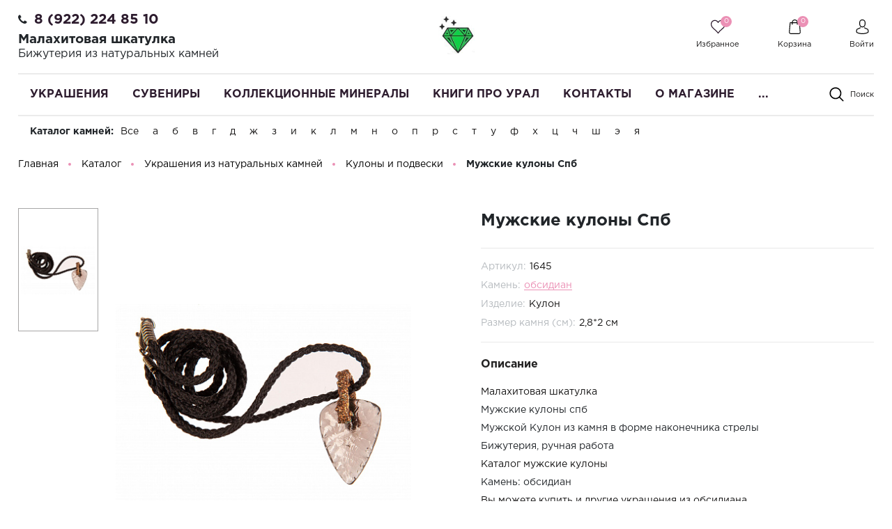

--- FILE ---
content_type: text/html; charset=UTF-8
request_url: https://malachite-ural.ru/product/muzhskie-kulony-spb/
body_size: 72063
content:
<!DOCTYPE html>
<html lang="ru">
    <head>

        <meta name="viewport"
              content="width=device-width, user-scalable=no, initial-scale=1.0, maximum-scale=1.0, minimum-scale=1.0">
        <meta http-equiv="X-UA-Compatible" content="ie=edge">
        <meta http-equiv="Content-Type" content="text/html; charset=UTF-8" />
<meta name="keywords" content="кулоны мужские москва, мужские кулоны спб" />
<meta name="description" content="Мужские кулоны спб купить кулоны мужские Москва" />
<script data-skip-moving="true">(function(w, d, n) {var cl = "bx-core";var ht = d.documentElement;var htc = ht ? ht.className : undefined;if (htc === undefined || htc.indexOf(cl) !== -1){return;}var ua = n.userAgent;if (/(iPad;)|(iPhone;)/i.test(ua)){cl += " bx-ios";}else if (/Windows/i.test(ua)){cl += ' bx-win';}else if (/Macintosh/i.test(ua)){cl += " bx-mac";}else if (/Linux/i.test(ua) && !/Android/i.test(ua)){cl += " bx-linux";}else if (/Android/i.test(ua)){cl += " bx-android";}cl += (/(ipad|iphone|android|mobile|touch)/i.test(ua) ? " bx-touch" : " bx-no-touch");cl += w.devicePixelRatio && w.devicePixelRatio >= 2? " bx-retina": " bx-no-retina";if (/AppleWebKit/.test(ua)){cl += " bx-chrome";}else if (/Opera/.test(ua)){cl += " bx-opera";}else if (/Firefox/.test(ua)){cl += " bx-firefox";}ht.className = htc ? htc + " " + cl : cl;})(window, document, navigator);</script>


<link href="/bitrix/js/ui/design-tokens/dist/ui.design-tokens.min.css?175399370023463" type="text/css"  rel="stylesheet" />
<link href="/bitrix/js/ui/fonts/opensans/ui.font.opensans.min.css?17539917622320" type="text/css"  rel="stylesheet" />
<link href="/bitrix/js/main/popup/dist/main.popup.bundle.min.css?175399377528056" type="text/css"  rel="stylesheet" />
<link href="/bitrix/css/main/bootstrap.min.css?1571307964121326" type="text/css"  rel="stylesheet" />
<link href="/bitrix/cache/css/s2/perfumery/page_7e0878b2a9cb8e34a97eac57c24055fd/page_7e0878b2a9cb8e34a97eac57c24055fd_v1.css?175431108296691" type="text/css"  rel="stylesheet" />
<link href="/bitrix/cache/css/s2/perfumery/template_19f09d8f76e89bf34e9c96a8886b5a3d/template_19f09d8f76e89bf34e9c96a8886b5a3d_v1.css?1754311048492419" type="text/css"  data-template-style="true" rel="stylesheet" />




<script type="extension/settings" data-extension="currency.currency-core">{"region":"ru"}</script>



<link rel="canonical" href="https://malachite-ural.ru/product/muzhskie-kulony-spb/" />
<meta property="og:type" content="website">
<meta property="twitter:card" content="summary">
<meta property="og:site_name" content="Интернет магазин украшений и сувениров из камня Малахитовая шкатулка">
<meta property="og:url" content="https://malachite-ural.ru/product/muzhskie-kulony-spb/">
<meta property="og:title" content="Мужской кулон купить недорого в интернет-магазине Малахитовая шкатулка, низкая цена">
<meta property="og:description" content="Мужские кулоны спб купить кулоны мужские Москва">
<!-- dev2fun module opengraph -->
<meta property="og:title" content="Мужской кулон купить недорого в интернет-магазине Малахитовая шкатулка, низкая цена"/>
<meta property="og:description" content="Мужские кулоны спб купить кулоны мужские Москва"/>
<meta property="og:url" content="https://malachite-ural.ru/product/muzhskie-kulony-spb/"/>
<meta property="og:type" content="website"/>
<meta property="og:site_name" content="Интернет магазин украшений и сувениров из камня Малахитовая шкатулка"/>
<meta property="og:image" content="https://malachite-ural.ru/upload/iblock/b28/b28375db29d8f7bf8ae0a9faa3e3e04b.jpg"/>
<meta property="og:image:type" content="image/jpeg"/>
<meta property="og:image:width" content="2200"/>
<meta property="og:image:height" content="1466"/>
<!-- /dev2fun module opengraph -->

<!--'start_frame_cache_TVwM3R'--><!-- Bitrix24.LiveChat external config -->
<!-- /Bitrix24.LiveChat external config -->
<!--'end_frame_cache_TVwM3R'-->



        <title>Мужской кулон купить недорого в интернет-магазине Малахитовая шкатулка, низкая цена</title>

    </head>
    <body class="">
                <header class="header">
            <div class="header_rel">
                <div class="header-top">
                    <div class="ht-content">
                        <div class="wrapper-inner">
                            <div class="header-top-line" id="header-top-line">
                                <div class="hamburger visible-xs">
                                    <span class="line"></span>
                                </div>
                                <div class="header-phone">
                                    <i class="fa fa-phone" aria-hidden="true"></i><span style="font-size: 12pt;"><a href="tel:89222248510" class="phone-link">8 (922) 224 85 10</a></span>&nbsp;<!-- при необходимости добавить href="tel:номер телефона формата +79222248510" -->
<h1 style="font-size: 14pt;">Малахитовая шкатулка</h1>
<h3 style="font-size: 12pt;">Бижутерия из натуральных камней </h3>                                </div>
                                <a href="/" class="logo top-logo">
                                    <img src="/include/logo.png" alt="" class="logo-img">                                </a>
                                <div class="top-icon-box">
                                    <div class="icon-box_item" id="favour_in">
                                        <a href="/favorite/" class=" icon-box-link">
                                            <span class="icon-item favour-icon">
                                                <span class="goods_icon-counter">0</span>
                                            </span>
                                            <span class="icon-txt">Избранное</span>
                                        </a>
                                    </div>
                                    <div class="icon-box_item" id="basket_in">
<div id="bx_basketFKauiI" class="bx-basket bx-opener"><!--'start_frame_cache_bx_basketFKauiI'--><a href="/basket/" class="icon-box-link animsition-link" data-id="basket_in">
    <span class="icon-item basket-icon">
        <span class="goods_icon-counter">0</span>
    </span>
    <span class="icon-txt">Корзина</span>
</a><!--'end_frame_cache_bx_basketFKauiI'--></div>
                                    </div>

                                    <div class="icon-box_item" id="user">
                                    <!--'start_frame_cache_iIjGFB'-->
    <a href="/auth/" class="icon-box-link">
<!--        <span class="fa fa-user-o"></span>-->
        <span class="icon-item user-icon"></span>
        <span class="icon-txt">Войти</span>
    </a>
                    <span class="visible-xs-inline-block mx-1">/</span>
            <a class="visible-xs-inline-block" href="/auth/?register=yes">Регистрация</a>
            <!--'end_frame_cache_iIjGFB'-->
                                                                    </div>
                            </div>
                        </div>
                    </div>
                </div>
                </div>
                <div class="header-bottom">
                    <div class="hb-content">
                        <div class="wrapper-inner">
                            <div class="header-bottom-line">
                                <a href="/" class="logo top-logo">
                                    <img src="/include/logo.png" alt="" class="logo-img">                                </a>
                                <div class="top-nav-wrapper">
                                    <div class="top-nav-wrapper-overflow">

                                        <div class="icon-box_item visible-xs">
                                            <!--'start_frame_cache_8k8aZS'-->
    <a href="/auth/" class="icon-box-link">
<!--        <span class="fa fa-user-o"></span>-->
        <span class="icon-item user-icon"></span>
        <span class="icon-txt">Войти</span>
    </a>
                    <span class="visible-xs-inline-block mx-1">/</span>
            <a class="visible-xs-inline-block" href="/auth/?register=yes">Регистрация</a>
            <!--'end_frame_cache_8k8aZS'-->                                        </div>

                                        <div class="top-catalog-menu">
                                            <div class="top-catalog-menu-title visible-xs">
                                                <button class="open_list" data-id="cat_mobile"></button>
                                                <a href="/catalog/" class="">Каталог</a>
                                            </div>
                                            <div class="bx-top-nav-wrapper hidden_list" id="cat_mobile">
                                                <div class="bx-top-nav bx-site" id="catalog_menu_LkGdQn">
	<nav class="bx-top-nav-container" id="cont_catalog_menu_LkGdQn">
		<ul class="bx-nav-list-1-lvl clearfix" id="ul_catalog_menu_LkGdQn">
		     <!-- first level-->
						<li
				class="bx-nav-1-lvl bx-nav-list-2-col  bx-nav-parent"
									data-role="bx-menu-item"
				>
				<a
					class=" bx-nav-1-lvl-link hidden-xs"
					href="/catalog/ukrasheniya/"
                                            onmouseover="window.obj_catalog_menu_LkGdQn && obj_catalog_menu_LkGdQn.changeSectionPicure(this, '1030626514');"
                    >
					<span class="bx-nav-1-lvl-link-text">
						Украшения<!--						--><!--<i class="fa fa-angle-down"></i>-->					</span>
				</a>
							<div class="bx-nav-2-lvl-container">
                    <div class="wrapper-inner">
                                                    <div class="mobile-menu-title">
                                <a class=" bx-nav-1-lvl-link"
                                   href="/catalog/ukrasheniya/">
                                    <span class="bx-nav-1-lvl-link-text">
                                        Украшения                                    </span>
                                </a>
                                <button class="open_list mini-plus visible-xs" data-id="cat_mobile_dPi"></button> <!-- for mobile -->
                            </div>
                            <ul class="bx-nav-list-2-lvl hidden_list col-9 p-0" id="cat_mobile_dPi">
                                  <!-- second level-->
                                    <li class="bx-nav-2-lvl ">
                                        <a class=" bx-nav-2-lvl-link"
                                           href="/catalog/ukrasheniya/brasletyi/"
                                                                                            onmouseover="window.obj_catalog_menu_LkGdQn && obj_catalog_menu_LkGdQn.changeSectionPicure(this, '3133021006');"
                                                                                       data-picture="/upload/resize_cache/iblock/62b/240_700_1/62b07a827100376f1a0f54835ab73f1b.jpg"
                                                                                   >
                                            <span class="bx-nav-2-lvl-link-text">Браслеты</span>
                                        </a>
                                                                            </li>
                                  <!-- second level-->
                                    <li class="bx-nav-2-lvl ">
                                        <a class=" bx-nav-2-lvl-link"
                                           href="/catalog/ukrasheniya/broshi/"
                                                                                            onmouseover="window.obj_catalog_menu_LkGdQn && obj_catalog_menu_LkGdQn.changeSectionPicure(this, '2422640485');"
                                                                                       data-picture="/upload/resize_cache/iblock/62b/240_700_1/62b07a827100376f1a0f54835ab73f1b.jpg"
                                                                                   >
                                            <span class="bx-nav-2-lvl-link-text">Броши</span>
                                        </a>
                                                                            </li>
                                  <!-- second level-->
                                    <li class="bx-nav-2-lvl ">
                                        <a class=" bx-nav-2-lvl-link"
                                           href="/catalog/ukrasheniya/busyi/"
                                                                                            onmouseover="window.obj_catalog_menu_LkGdQn && obj_catalog_menu_LkGdQn.changeSectionPicure(this, '4112834563');"
                                                                                       data-picture="/upload/resize_cache/iblock/62b/240_700_1/62b07a827100376f1a0f54835ab73f1b.jpg"
                                                                                   >
                                            <span class="bx-nav-2-lvl-link-text">Бусы</span>
                                        </a>
                                                                            </li>
                                  <!-- second level-->
                                    <li class="bx-nav-2-lvl ">
                                        <a class=" bx-nav-2-lvl-link"
                                           href="/catalog/ukrasheniya/vintazhnye_ukrasheniya/"
                                                                                            onmouseover="window.obj_catalog_menu_LkGdQn && obj_catalog_menu_LkGdQn.changeSectionPicure(this, '4081415315');"
                                                                                       data-picture="/upload/resize_cache/iblock/62b/240_700_1/62b07a827100376f1a0f54835ab73f1b.jpg"
                                                                                   >
                                            <span class="bx-nav-2-lvl-link-text">Винтажные украшения</span>
                                        </a>
                                                                            </li>
                                  <!-- second level-->
                                    <li class="bx-nav-2-lvl ">
                                        <a class=" bx-nav-2-lvl-link"
                                           href="/catalog/ukrasheniya/kole_ozherelya/"
                                                                                            onmouseover="window.obj_catalog_menu_LkGdQn && obj_catalog_menu_LkGdQn.changeSectionPicure(this, '1910277617');"
                                                                                       data-picture="/upload/resize_cache/iblock/62b/240_700_1/62b07a827100376f1a0f54835ab73f1b.jpg"
                                                                                   >
                                            <span class="bx-nav-2-lvl-link-text">Колье, ожерелья</span>
                                        </a>
                                                                            </li>
                                  <!-- second level-->
                                    <li class="bx-nav-2-lvl ">
                                        <a class=" bx-nav-2-lvl-link"
                                           href="/catalog/ukrasheniya/koltsa/"
                                                                                            onmouseover="window.obj_catalog_menu_LkGdQn && obj_catalog_menu_LkGdQn.changeSectionPicure(this, '3094044419');"
                                                                                       data-picture="/upload/resize_cache/iblock/62b/240_700_1/62b07a827100376f1a0f54835ab73f1b.jpg"
                                                                                   >
                                            <span class="bx-nav-2-lvl-link-text">Кольца</span>
                                        </a>
                                                                            </li>
                                  <!-- second level-->
                                    <li class="bx-nav-2-lvl ">
                                        <a class=" bx-nav-2-lvl-link"
                                           href="/catalog/ukrasheniya/komplekt_nabor_sergi_i_koltso/"
                                                                                            onmouseover="window.obj_catalog_menu_LkGdQn && obj_catalog_menu_LkGdQn.changeSectionPicure(this, '2474283119');"
                                                                                       data-picture="/upload/resize_cache/iblock/62b/240_700_1/62b07a827100376f1a0f54835ab73f1b.jpg"
                                                                                   >
                                            <span class="bx-nav-2-lvl-link-text">Комплекты серьги и кольцо</span>
                                        </a>
                                                                            </li>
                                  <!-- second level-->
                                    <li class="bx-nav-2-lvl ">
                                        <a class=" bx-nav-2-lvl-link"
                                           href="/catalog/ukrasheniya/kulony_i_podveski/"
                                                                                            onmouseover="window.obj_catalog_menu_LkGdQn && obj_catalog_menu_LkGdQn.changeSectionPicure(this, '2397741835');"
                                                                                       data-picture="/upload/resize_cache/iblock/62b/240_700_1/62b07a827100376f1a0f54835ab73f1b.jpg"
                                                                                   >
                                            <span class="bx-nav-2-lvl-link-text">Кулоны и подвески</span>
                                        </a>
                                                                            </li>
                                  <!-- second level-->
                                    <li class="bx-nav-2-lvl ">
                                        <a class=" bx-nav-2-lvl-link"
                                           href="/catalog/ukrasheniya/muzhskaya_bizhuteriya/"
                                                                                            onmouseover="window.obj_catalog_menu_LkGdQn && obj_catalog_menu_LkGdQn.changeSectionPicure(this, '886520220');"
                                                                                       data-picture="/upload/resize_cache/iblock/62b/240_700_1/62b07a827100376f1a0f54835ab73f1b.jpg"
                                                                                   >
                                            <span class="bx-nav-2-lvl-link-text">Мужская бижутерия</span>
                                        </a>
                                                                            </li>
                                  <!-- second level-->
                                    <li class="bx-nav-2-lvl ">
                                        <a class=" bx-nav-2-lvl-link"
                                           href="/catalog/ukrasheniya/samocvety/"
                                                                                            onmouseover="window.obj_catalog_menu_LkGdQn && obj_catalog_menu_LkGdQn.changeSectionPicure(this, '1827111590');"
                                                                                       data-picture="/upload/resize_cache/iblock/62b/240_700_1/62b07a827100376f1a0f54835ab73f1b.jpg"
                                                                                   >
                                            <span class="bx-nav-2-lvl-link-text">Самоцветы</span>
                                        </a>
                                                                            </li>
                                  <!-- second level-->
                                    <li class="bx-nav-2-lvl ">
                                        <a class=" bx-nav-2-lvl-link"
                                           href="/catalog/ukrasheniya/sergi/"
                                                                                            onmouseover="window.obj_catalog_menu_LkGdQn && obj_catalog_menu_LkGdQn.changeSectionPicure(this, '4081733536');"
                                                                                       data-picture="/upload/resize_cache/iblock/62b/240_700_1/62b07a827100376f1a0f54835ab73f1b.jpg"
                                                                                   >
                                            <span class="bx-nav-2-lvl-link-text">Серьги</span>
                                        </a>
                                                                            </li>
                                  <!-- second level-->
                                    <li class="bx-nav-2-lvl ">
                                        <a class=" bx-nav-2-lvl-link"
                                           href="/catalog/ukrasheniya/sergi_i_koltsa_s_bolshim_kamnem/"
                                                                                            onmouseover="window.obj_catalog_menu_LkGdQn && obj_catalog_menu_LkGdQn.changeSectionPicure(this, '1622086702');"
                                                                                       data-picture="/upload/resize_cache/iblock/62b/240_700_1/62b07a827100376f1a0f54835ab73f1b.jpg"
                                                                                   >
                                            <span class="bx-nav-2-lvl-link-text">Серьги и кольца с большим камнем</span>
                                        </a>
                                                                            </li>
                                  <!-- second level-->
                                    <li class="bx-nav-2-lvl ">
                                        <a class=" bx-nav-2-lvl-link"
                                           href="/catalog/ukrasheniya/ukrasheniya-iz-serebra/"
                                                                                            onmouseover="window.obj_catalog_menu_LkGdQn && obj_catalog_menu_LkGdQn.changeSectionPicure(this, '758953232');"
                                                                                       data-picture="/upload/resize_cache/iblock/62b/240_700_1/62b07a827100376f1a0f54835ab73f1b.jpg"
                                                                                   >
                                            <span class="bx-nav-2-lvl-link-text">Украшения из серебра</span>
                                        </a>
                                                                            </li>
                                                            </ul>
                                                                            <div class="bx-nav-list-2-lvl bx-nav-catinfo dbg col-3" data-role="desc-img-block">
<!--                                <pre>--><!--</pre>-->
                                <a class="bx-nav-2-lvl-link-image" href="/catalog/ukrasheniya/">
<!--                                    <span class="img-bg" -->
<!--                                          style="background-image: url();"></span-->
                                    <img src="/upload/resize_cache/iblock/62b/240_700_1/62b07a827100376f1a0f54835ab73f1b.jpg" alt="">
                                </a>
<!--                                <p>--><!--</p>-->
                            </div>
                                            </div>
				</div>
						</li>
		     <!-- first level-->
						<li
				class="bx-nav-1-lvl bx-nav-list-2-col  bx-nav-parent"
									data-role="bx-menu-item"
				>
				<a
					class=" bx-nav-1-lvl-link hidden-xs"
					href="/catalog/suveniry/"
                                            onmouseover="window.obj_catalog_menu_LkGdQn && obj_catalog_menu_LkGdQn.changeSectionPicure(this, '2010804290');"
                    >
					<span class="bx-nav-1-lvl-link-text">
						Сувениры<!--						--><!--<i class="fa fa-angle-down"></i>-->					</span>
				</a>
							<div class="bx-nav-2-lvl-container">
                    <div class="wrapper-inner">
                                                    <div class="mobile-menu-title">
                                <a class=" bx-nav-1-lvl-link"
                                   href="/catalog/suveniry/">
                                    <span class="bx-nav-1-lvl-link-text">
                                        Сувениры                                    </span>
                                </a>
                                <button class="open_list mini-plus visible-xs" data-id="cat_mobile_MDk"></button> <!-- for mobile -->
                            </div>
                            <ul class="bx-nav-list-2-lvl hidden_list col-9 p-0" id="cat_mobile_MDk">
                                  <!-- second level-->
                                    <li class="bx-nav-2-lvl ">
                                        <a class=" bx-nav-2-lvl-link"
                                           href="/catalog/suveniry/breloki/"
                                                                                            onmouseover="window.obj_catalog_menu_LkGdQn && obj_catalog_menu_LkGdQn.changeSectionPicure(this, '3478029574');"
                                                                                       data-picture="/upload/resize_cache/iblock/8e2/240_700_1/8e2a571d0fffc709b3b56d80d2c4142f.jpg"
                                                                                   >
                                            <span class="bx-nav-2-lvl-link-text">Брелоки</span>
                                        </a>
                                                                            </li>
                                  <!-- second level-->
                                    <li class="bx-nav-2-lvl ">
                                        <a class=" bx-nav-2-lvl-link"
                                           href="/catalog/suveniry/gorki-mineralov/"
                                                                                            onmouseover="window.obj_catalog_menu_LkGdQn && obj_catalog_menu_LkGdQn.changeSectionPicure(this, '4034269124');"
                                                                                       data-picture="/upload/resize_cache/iblock/8e2/240_700_1/8e2a571d0fffc709b3b56d80d2c4142f.jpg"
                                                                                   >
                                            <span class="bx-nav-2-lvl-link-text">Горки минералов</span>
                                        </a>
                                                                            </li>
                                  <!-- second level-->
                                    <li class="bx-nav-2-lvl ">
                                        <a class=" bx-nav-2-lvl-link"
                                           href="/catalog/suveniry/kartinyi-ruchnoj-rabotyi/"
                                                                                            onmouseover="window.obj_catalog_menu_LkGdQn && obj_catalog_menu_LkGdQn.changeSectionPicure(this, '925288064');"
                                                                                       data-picture="/upload/resize_cache/iblock/8e2/240_700_1/8e2a571d0fffc709b3b56d80d2c4142f.jpg"
                                                                                   >
                                            <span class="bx-nav-2-lvl-link-text">Картины ручной работы</span>
                                        </a>
                                                                            </li>
                                  <!-- second level-->
                                    <li class="bx-nav-2-lvl ">
                                        <a class=" bx-nav-2-lvl-link"
                                           href="/catalog/suveniry/kolokolchik-suvenir/"
                                                                                            onmouseover="window.obj_catalog_menu_LkGdQn && obj_catalog_menu_LkGdQn.changeSectionPicure(this, '2595842621');"
                                                                                       data-picture="/upload/resize_cache/iblock/771/240_700_1/7716bcc045bc8f688459f9f28ac9c84d.jpg"
                                                                                   >
                                            <span class="bx-nav-2-lvl-link-text">Колокольчик сувенир</span>
                                        </a>
                                                                            </li>
                                  <!-- second level-->
                                    <li class="bx-nav-2-lvl ">
                                        <a class=" bx-nav-2-lvl-link"
                                           href="/catalog/suveniry/malakhitovye_shkatulki/"
                                                                                            onmouseover="window.obj_catalog_menu_LkGdQn && obj_catalog_menu_LkGdQn.changeSectionPicure(this, '1601008208');"
                                                                                       data-picture="/upload/resize_cache/iblock/911/240_700_1/91182d5a97ce0b018eb0a076b8ed0f08.jpg"
                                                                                   >
                                            <span class="bx-nav-2-lvl-link-text">Малахитовые шкатулки</span>
                                        </a>
                                                                            </li>
                                  <!-- second level-->
                                    <li class="bx-nav-2-lvl ">
                                        <a class=" bx-nav-2-lvl-link"
                                           href="/catalog/suveniry/naboryi-dlya-vodki/"
                                                                                            onmouseover="window.obj_catalog_menu_LkGdQn && obj_catalog_menu_LkGdQn.changeSectionPicure(this, '607767948');"
                                                                                       data-picture="/upload/resize_cache/iblock/8e2/240_700_1/8e2a571d0fffc709b3b56d80d2c4142f.jpg"
                                                                                   >
                                            <span class="bx-nav-2-lvl-link-text">Наборы для водки</span>
                                        </a>
                                                                            </li>
                                  <!-- second level-->
                                    <li class="bx-nav-2-lvl ">
                                        <a class=" bx-nav-2-lvl-link"
                                           href="/catalog/suveniry/nastolnyie-pismennyie-naboryi/"
                                                                                            onmouseover="window.obj_catalog_menu_LkGdQn && obj_catalog_menu_LkGdQn.changeSectionPicure(this, '1242303072');"
                                                                                       data-picture="/upload/resize_cache/iblock/8e2/240_700_1/8e2a571d0fffc709b3b56d80d2c4142f.jpg"
                                                                                   >
                                            <span class="bx-nav-2-lvl-link-text">Настольные наборы из камня</span>
                                        </a>
                                                                            </li>
                                  <!-- second level-->
                                    <li class="bx-nav-2-lvl ">
                                        <a class=" bx-nav-2-lvl-link"
                                           href="/catalog/suveniry/podarki_kollegam_po_rabote/"
                                                                                            onmouseover="window.obj_catalog_menu_LkGdQn && obj_catalog_menu_LkGdQn.changeSectionPicure(this, '162266776');"
                                                                                       data-picture="/upload/resize_cache/iblock/8e2/240_700_1/8e2a571d0fffc709b3b56d80d2c4142f.jpg"
                                                                                   >
                                            <span class="bx-nav-2-lvl-link-text">Подарки коллегам по работе</span>
                                        </a>
                                                                            </li>
                                  <!-- second level-->
                                    <li class="bx-nav-2-lvl ">
                                        <a class=" bx-nav-2-lvl-link"
                                           href="/catalog/suveniry/pravoslavnyie-tovaryi/"
                                                                                            onmouseover="window.obj_catalog_menu_LkGdQn && obj_catalog_menu_LkGdQn.changeSectionPicure(this, '3979700747');"
                                                                                       data-picture="/upload/resize_cache/iblock/8e2/240_700_1/8e2a571d0fffc709b3b56d80d2c4142f.jpg"
                                                                                   >
                                            <span class="bx-nav-2-lvl-link-text">Православные товары</span>
                                        </a>
                                                                            </li>
                                  <!-- second level-->
                                    <li class="bx-nav-2-lvl ">
                                        <a class=" bx-nav-2-lvl-link"
                                           href="/catalog/suveniry/ruchki_iz_kamnya/"
                                                                                            onmouseover="window.obj_catalog_menu_LkGdQn && obj_catalog_menu_LkGdQn.changeSectionPicure(this, '1100683234');"
                                                                                       data-picture="/upload/resize_cache/iblock/ede/240_700_1/edeb4894f4ba2a32663b0916b755e9ad.jpeg"
                                                                                   >
                                            <span class="bx-nav-2-lvl-link-text">Ручки из камня</span>
                                        </a>
                                                                            </li>
                                  <!-- second level-->
                                    <li class="bx-nav-2-lvl ">
                                        <a class=" bx-nav-2-lvl-link"
                                           href="/catalog/suveniry/suveniryi-iz-dereva/"
                                                                                            onmouseover="window.obj_catalog_menu_LkGdQn && obj_catalog_menu_LkGdQn.changeSectionPicure(this, '1690985625');"
                                                                                       data-picture="/upload/resize_cache/iblock/8e2/240_700_1/8e2a571d0fffc709b3b56d80d2c4142f.jpg"
                                                                                   >
                                            <span class="bx-nav-2-lvl-link-text">Сувениры из дерева</span>
                                        </a>
                                                                            </li>
                                  <!-- second level-->
                                    <li class="bx-nav-2-lvl ">
                                        <a class=" bx-nav-2-lvl-link"
                                           href="/catalog/suveniry/suveniry_iz_kamnya/"
                                                                                            onmouseover="window.obj_catalog_menu_LkGdQn && obj_catalog_menu_LkGdQn.changeSectionPicure(this, '25287952');"
                                                                                       data-picture="/upload/resize_cache/iblock/4e2/240_700_1/4e2eb3a9dfc9cc2c0facf69a7b491ef7.jpeg"
                                                                                   >
                                            <span class="bx-nav-2-lvl-link-text">Сувениры из камня</span>
                                        </a>
                                                                            </li>
                                  <!-- second level-->
                                    <li class="bx-nav-2-lvl ">
                                        <a class=" bx-nav-2-lvl-link"
                                           href="/catalog/suveniry/suveniry_poselok_chernoistochinsk/"
                                                                                            onmouseover="window.obj_catalog_menu_LkGdQn && obj_catalog_menu_LkGdQn.changeSectionPicure(this, '3445009750');"
                                                                                       data-picture="/upload/resize_cache/iblock/8e2/240_700_1/8e2a571d0fffc709b3b56d80d2c4142f.jpg"
                                                                                   >
                                            <span class="bx-nav-2-lvl-link-text">Сувениры поселок Черноисточинск</span>
                                        </a>
                                                                            </li>
                                  <!-- second level-->
                                    <li class="bx-nav-2-lvl ">
                                        <a class=" bx-nav-2-lvl-link"
                                           href="/catalog/suveniry/suveniry_s_simvolikoy/"
                                                                                            onmouseover="window.obj_catalog_menu_LkGdQn && obj_catalog_menu_LkGdQn.changeSectionPicure(this, '3420414491');"
                                                                                       data-picture="/upload/resize_cache/iblock/8e2/240_700_1/8e2a571d0fffc709b3b56d80d2c4142f.jpg"
                                                                                   >
                                            <span class="bx-nav-2-lvl-link-text">Сувениры с символикой Нижнего Тагила</span>
                                        </a>
                                                                            </li>
                                  <!-- second level-->
                                    <li class="bx-nav-2-lvl ">
                                        <a class=" bx-nav-2-lvl-link"
                                           href="/catalog/suveniry/suveniry_urala/"
                                                                                            onmouseover="window.obj_catalog_menu_LkGdQn && obj_catalog_menu_LkGdQn.changeSectionPicure(this, '364590011');"
                                                                                       data-picture="/upload/resize_cache/iblock/81a/240_700_1/81ad00b2757a2d14fd8cb88b431357f3.jpeg"
                                                                                   >
                                            <span class="bx-nav-2-lvl-link-text">Сувениры урала</span>
                                        </a>
                                                                            </li>
                                  <!-- second level-->
                                    <li class="bx-nav-2-lvl ">
                                        <a class=" bx-nav-2-lvl-link"
                                           href="/catalog/suveniry/tagilskie_podnosy_metallicheskie/"
                                                                                            onmouseover="window.obj_catalog_menu_LkGdQn && obj_catalog_menu_LkGdQn.changeSectionPicure(this, '380117492');"
                                                                                       data-picture="/upload/resize_cache/iblock/8e2/240_700_1/8e2a571d0fffc709b3b56d80d2c4142f.jpg"
                                                                                   >
                                            <span class="bx-nav-2-lvl-link-text">Тагильские подносы художественная роспись по металлу</span>
                                        </a>
                                                                            </li>
                                  <!-- second level-->
                                    <li class="bx-nav-2-lvl ">
                                        <a class=" bx-nav-2-lvl-link"
                                           href="/catalog/suveniry/tues_tuesok_burak_iz_beresty/"
                                                                                            onmouseover="window.obj_catalog_menu_LkGdQn && obj_catalog_menu_LkGdQn.changeSectionPicure(this, '761127042');"
                                                                                       data-picture="/upload/resize_cache/iblock/8e2/240_700_1/8e2a571d0fffc709b3b56d80d2c4142f.jpg"
                                                                                   >
                                            <span class="bx-nav-2-lvl-link-text">Туес, туесок, бурак из бересты</span>
                                        </a>
                                                                            </li>
                                  <!-- second level-->
                                    <li class="bx-nav-2-lvl ">
                                        <a class=" bx-nav-2-lvl-link"
                                           href="/catalog/suveniry/flesh_karty/"
                                                                                            onmouseover="window.obj_catalog_menu_LkGdQn && obj_catalog_menu_LkGdQn.changeSectionPicure(this, '823076117');"
                                                                                       data-picture="/upload/resize_cache/iblock/8e2/240_700_1/8e2a571d0fffc709b3b56d80d2c4142f.jpg"
                                                                                   >
                                            <span class="bx-nav-2-lvl-link-text">Флеш карты</span>
                                        </a>
                                                                            </li>
                                  <!-- second level-->
                                    <li class="bx-nav-2-lvl ">
                                        <a class=" bx-nav-2-lvl-link"
                                           href="/catalog/suveniry/chetki-iz-kamnya/"
                                                                                            onmouseover="window.obj_catalog_menu_LkGdQn && obj_catalog_menu_LkGdQn.changeSectionPicure(this, '411516279');"
                                                                                       data-picture="/upload/resize_cache/iblock/8e2/240_700_1/8e2a571d0fffc709b3b56d80d2c4142f.jpg"
                                                                                   >
                                            <span class="bx-nav-2-lvl-link-text">Четки из камня</span>
                                        </a>
                                                                            </li>
                                  <!-- second level-->
                                    <li class="bx-nav-2-lvl ">
                                        <a class=" bx-nav-2-lvl-link"
                                           href="/catalog/suveniry/shkatulka_dlya_ukrasheniy/"
                                                                                            onmouseover="window.obj_catalog_menu_LkGdQn && obj_catalog_menu_LkGdQn.changeSectionPicure(this, '3851917062');"
                                                                                       data-picture="/upload/resize_cache/iblock/8e2/240_700_1/8e2a571d0fffc709b3b56d80d2c4142f.jpg"
                                                                                   >
                                            <span class="bx-nav-2-lvl-link-text">Шкатулка для украшений</span>
                                        </a>
                                                                            </li>
                                                            </ul>
                                                                            <div class="bx-nav-list-2-lvl bx-nav-catinfo dbg col-3" data-role="desc-img-block">
<!--                                <pre>--><!--</pre>-->
                                <a class="bx-nav-2-lvl-link-image" href="/catalog/suveniry/">
<!--                                    <span class="img-bg" -->
<!--                                          style="background-image: url();"></span-->
                                    <img src="/upload/resize_cache/iblock/8e2/240_700_1/8e2a571d0fffc709b3b56d80d2c4142f.jpg" alt="">
                                </a>
<!--                                <p>--><!--</p>-->
                            </div>
                                            </div>
				</div>
						</li>
		     <!-- first level-->
						<li
				class="bx-nav-1-lvl bx-nav-list-1-col "
				>
				<a
					class=" bx-nav-1-lvl-link "
					href="/catalog/kollektsionnyie-mineralyi/"
                    >
					<span class="bx-nav-1-lvl-link-text">
						Коллекционные минералы<!--						--><!--<i class="fa fa-angle-down"></i>-->					</span>
				</a>
						</li>
		     <!-- first level-->
						<li
				class="bx-nav-1-lvl bx-nav-list-1-col "
				>
				<a
					class=" bx-nav-1-lvl-link "
					href="/catalog/knigi_pro_ural/"
                    >
					<span class="bx-nav-1-lvl-link-text">
						Книги про Урал<!--						--><!--<i class="fa fa-angle-down"></i>-->					</span>
				</a>
						</li>
		     <!-- first level-->
						<li
				class="bx-nav-1-lvl bx-nav-list-0-col "
				>
				<a
					class=" bx-nav-1-lvl-link "
					href="/contacts/"
                    >
					<span class="bx-nav-1-lvl-link-text">
						Контакты<!--						--><!--<i class="fa fa-angle-down"></i>-->					</span>
				</a>
						</li>
		     <!-- first level-->
						<li
				class="bx-nav-1-lvl bx-nav-list-1-col  bx-nav-parent"
									data-role="bx-menu-item"
				>
				<a
					class=" bx-nav-1-lvl-link hidden-xs"
					href="/about/"
                    >
					<span class="bx-nav-1-lvl-link-text">
						О магазине<!--						--><!--<i class="fa fa-angle-down"></i>-->					</span>
				</a>
							<div class="bx-nav-2-lvl-container">
                    <div class="wrapper-inner">
                                                    <div class="mobile-menu-title">
                                <a class=" bx-nav-1-lvl-link"
                                   href="/about/">
                                    <span class="bx-nav-1-lvl-link-text">
                                        О магазине                                    </span>
                                </a>
                                <button class="open_list mini-plus visible-xs" data-id="cat_mobile_XBi"></button> <!-- for mobile -->
                            </div>
                            <ul class="bx-nav-list-2-lvl hidden_list col-9 p-0" id="cat_mobile_XBi">
                                  <!-- second level-->
                                    <li class="bx-nav-2-lvl ">
                                        <a class=" bx-nav-2-lvl-link"
                                           href="/about/kamni-podhodyaschie-po-znakam-zodiaka/"
                                                                                       data-picture=""
                                                                                   >
                                            <span class="bx-nav-2-lvl-link-text">Камни подходящие по знакам зодиака</span>
                                        </a>
                                                                            </li>
                                  <!-- second level-->
                                    <li class="bx-nav-2-lvl ">
                                        <a class=" bx-nav-2-lvl-link"
                                           href="/about/znachenie-kamney/"
                                                                                       data-picture=""
                                                                                   >
                                            <span class="bx-nav-2-lvl-link-text">Значение и свойства камней</span>
                                        </a>
                                                                            </li>
                                                            </ul>
                                                                    </div>
				</div>
						</li>
		     <!-- first level-->
						<li
				class="bx-nav-1-lvl bx-nav-list-0-col "
				>
				<a
					class=" bx-nav-1-lvl-link "
					href="/news/"
                    >
					<span class="bx-nav-1-lvl-link-text">
						Новости<!--						--><!--<i class="fa fa-angle-down"></i>-->					</span>
				</a>
						</li>
		     <!-- first level-->
						<li
				class="bx-nav-1-lvl bx-nav-list-1-col  bx-nav-parent"
									data-role="bx-menu-item"
				>
				<a
					class=" bx-nav-1-lvl-link hidden-xs"
					href="/goroda/"
                    >
					<span class="bx-nav-1-lvl-link-text">
						Города<!--						--><!--<i class="fa fa-angle-down"></i>-->					</span>
				</a>
							<div class="bx-nav-2-lvl-container">
                    <div class="wrapper-inner">
                                                    <div class="mobile-menu-title">
                                <a class=" bx-nav-1-lvl-link"
                                   href="/goroda/">
                                    <span class="bx-nav-1-lvl-link-text">
                                        Города                                    </span>
                                </a>
                                <button class="open_list mini-plus visible-xs" data-id="cat_mobile_CKJ"></button> <!-- for mobile -->
                            </div>
                            <ul class="bx-nav-list-2-lvl hidden_list col-9 p-0" id="cat_mobile_CKJ">
                                  <!-- second level-->
                                    <li class="bx-nav-2-lvl ">
                                        <a class=" bx-nav-2-lvl-link"
                                           href="/kupit-ukrasheniya-iz-naturalnogo-kamnya-moscow/"
                                                                                       data-picture=""
                                                                                   >
                                            <span class="bx-nav-2-lvl-link-text">Москва</span>
                                        </a>
                                                                            </li>
                                  <!-- second level-->
                                    <li class="bx-nav-2-lvl ">
                                        <a class=" bx-nav-2-lvl-link"
                                           href="/kupit-ukrasheniya-iz-naturalnogo-kamnya-st-petersburg/"
                                                                                       data-picture=""
                                                                                   >
                                            <span class="bx-nav-2-lvl-link-text">Санкт-Петербург</span>
                                        </a>
                                                                            </li>
                                  <!-- second level-->
                                    <li class="bx-nav-2-lvl ">
                                        <a class=" bx-nav-2-lvl-link"
                                           href="/kupit-ukrasheniya-iz-naturalnogo-kamnya-novosibirsk"
                                                                                       data-picture=""
                                                                                   >
                                            <span class="bx-nav-2-lvl-link-text">Новосибирск</span>
                                        </a>
                                                                            </li>
                                  <!-- second level-->
                                    <li class="bx-nav-2-lvl ">
                                        <a class=" bx-nav-2-lvl-link"
                                           href="/kupit-ukrasheniya-iz-naturalnogo-kamnya-tymen"
                                                                                       data-picture=""
                                                                                   >
                                            <span class="bx-nav-2-lvl-link-text">Тюмень</span>
                                        </a>
                                                                            </li>
                                                            </ul>
                                                                    </div>
				</div>
						</li>
		            <li class="more bx-nav-1-lvl bx-nav-list-2-col bx-nav-parent">
                <span class="more_dot">...</span>
                <div class="bx-nav-2-lvl-container">
                    <div class="wrapper-inner">
                        <ul id="overflow" class="bx-nav-list-2-lvl"></ul>
                    </div>
                </div>
            </li>
		</ul>
	</nav>
</div>

                                            </div>
                                        </div>

                                        <div class="top-brands-menu">
                                            <div class="top-catalog-menu-title visible-xs">
                                                <button class="open_list" data-id="brand_mobile"></button>
                                                <a href="/brands/" class="">Каталог камней</a>
                                            </div>
                                            <div class="bx-top-nav-wrapper hidden_list" id="brand_mobile"></div>
                                        </div>

                                        <div class="visible-xs">
                                            <!--'start_frame_cache_XEVOpk'-->
<ul class="navigation">

			<li class="navigation_item"><a href="/contacts/" class="navigation-link">Контакты</a></li>
		
			<li class="navigation_item"><a href="/about/" class="navigation-link">О магазине</a></li>
		
			<li class="navigation_item"><a href="/delivery_and_pay/" class="navigation-link">Доставка и оплата</a></li>
		
			<li class="navigation_item"><a href="/legendyi-i-istorii-urala/" class="navigation-link">Легенды и истории Урала</a></li>
		
			<li class="navigation_item"><a href="/about/kamni-podhodyaschie-po-znakam-zodiaka/" class="navigation-link">Камни подходящие по знакам зодиака</a></li>
		
			<li class="navigation_item"><a href="/goroda/" class="navigation-link">Города работы</a></li>
		

</ul>
<!--'end_frame_cache_XEVOpk'-->                                        </div>

                                    </div>
                                </div>
                                <div id="top-icon-wrapper"></div>

								<div class="icon-box_item" id="search_in1" style="text-align:right;">
									<a href="" class="icon-box-link search-link1" style="right:60px;position:fixed;top:0px;padding:17px 0px;">
										<span><i class="fa fa-phone" aria-hidden="true" style="position:relative;top:2px;font-size:24px;"></i></span>
                                    </a>
                                    <div class="search_wrapper">
                                        <div class="wrapper-inner">
                                            <div class="title">Телефоны</div>
                                            <div class="search__input phone">
                                               <i class="fa fa-phone" aria-hidden="true"></i>
                                               <span style="font-size: 12pt;">
                                               <a href="tel:89222248510" class="phone-link">8 (922) 224 85 10</a>
                                               </span>
                                               <br/>
                                               <i class="fa fa-whatsapp" aria-hidden="true"></i>
                                               <span style="font-size: 12pt;">
                                               <a href="https://wa.me/+79222248510" class="phone-link">8 (922) 224 85 10</a>
                                               </span>
                                            </div>
                                        </div>
                                    </div>
                                </div>
                                <div class="icon-box_item" id="search_in">
                                    <a href="" class="icon-box-link search-link">
                                        <span class="icon-item search-icon"></span>
                                        <span class="icon-txt">Поиск</span>
                                    </a>
                                    <div class="search_wrapper">
                                        <div class="wrapper-inner">
                                            <div class="title">Здравствуйте! Что вы ищете?</div>
                                            <div class="search__input">
                                                <div id="title-search" class="bx-searchtitle  bx-blue">
	<form action="/catalog/search.php">
		<div class="title-search-wrapper">
			<input id="title-search-input" type="text" name="q" value="" autocomplete="off" placeholder="Начните вводить фразу"/>
            <button class="btn btn-primary search-title-button" type="submit" name="s"></button>
		</div>
	</form>
</div>
                                            </div>
                                        </div>
                                    </div>
                                </div>
                            </div>
                        </div>
                    </div>
                </div>
            </div>
            <div class="header-brand-line">
                <div class="header_rel">
                    <div class="wrapper-inner">
                        <div class="brand-menu">
    <div class="row" style="position: static;">
                    <div class="title col-auto">
                Каталог камней:            </div>
            <div class="letters-list col pl-0">
                <div class="row" style="position: static;">

                    <div class="letters col">
                        <div class="row" style="position: static;">
                                                            <div class="letter-item col-auto show_all">
                                    <a class="letter-link active"
                                       href="/katalog-kamnej/">Все</a>
                                    <div class="brand-tab bx-nav-2-lvl-container">
                                        <div class="wrapper-inner">
                                            <div class="brand-tab-wrp">
                                                <div class="brand-tab-list">
                                                                                                            <div class="brand-tab-list-wrapper">
                                                            <div class="brand-item-letter">а</div>
                                                            <div class="brand-item-list">
                                                                                                                                    <div class="brand-item">
                                                                        <a class="brand-item-link highlight"
                                                                           href="/katalog-kamnej/avantyurin/">
                                                                            авантюрин                                                                        </a>
                                                                    </div>
                                                                                                                                    <div class="brand-item">
                                                                        <a class="brand-item-link highlight"
                                                                           href="/katalog-kamnej/agat/">
                                                                            агат                                                                        </a>
                                                                    </div>
                                                                                                                                    <div class="brand-item">
                                                                        <a class="brand-item-link "
                                                                           href="/katalog-kamnej/agat_perelivt/">
                                                                            агат переливт                                                                        </a>
                                                                    </div>
                                                                                                                                    <div class="brand-item">
                                                                        <a class="brand-item-link "
                                                                           href="/katalog-kamnej/azurit/">
                                                                            азурит                                                                        </a>
                                                                    </div>
                                                                                                                                    <div class="brand-item">
                                                                        <a class="brand-item-link highlight"
                                                                           href="/katalog-kamnej/akvamarin/">
                                                                            аквамарин                                                                        </a>
                                                                    </div>
                                                                                                                                    <div class="brand-item">
                                                                        <a class="brand-item-link highlight"
                                                                           href="/katalog-kamnej/amazonit/">
                                                                            амазонит                                                                        </a>
                                                                    </div>
                                                                                                                                    <div class="brand-item">
                                                                        <a class="brand-item-link "
                                                                           href="/katalog-kamnej/ametist/">
                                                                            аметист                                                                        </a>
                                                                    </div>
                                                                                                                                    <div class="brand-item">
                                                                        <a class="brand-item-link "
                                                                           href="/katalog-kamnej/ametrin/">
                                                                            аметрин                                                                        </a>
                                                                    </div>
                                                                                                                                    <div class="brand-item">
                                                                        <a class="brand-item-link "
                                                                           href="/katalog-kamnej/ammonit/">
                                                                            аммонит                                                                        </a>
                                                                    </div>
                                                                                                                                    <div class="brand-item">
                                                                        <a class="brand-item-link "
                                                                           href="/katalog-kamnej/arbuznyy_turmalin/">
                                                                            арбузный турмалин                                                                        </a>
                                                                    </div>
                                                                                                                                    <div class="brand-item">
                                                                        <a class="brand-item-link "
                                                                           href="/katalog-kamnej/astrofillit/">
                                                                            астрофиллит                                                                        </a>
                                                                    </div>
                                                                                                                                    <div class="brand-item">
                                                                        <a class="brand-item-link "
                                                                           href="/katalog-kamnej/ashirit/">
                                                                            аширит                                                                        </a>
                                                                    </div>
                                                                                                                            </div>
                                                        </div>
                                                                                                            <div class="brand-tab-list-wrapper">
                                                            <div class="brand-item-letter">б</div>
                                                            <div class="brand-item-list">
                                                                                                                                    <div class="brand-item">
                                                                        <a class="brand-item-link highlight"
                                                                           href="/katalog-kamnej/belomorit/">
                                                                            беломорит                                                                        </a>
                                                                    </div>
                                                                                                                                    <div class="brand-item">
                                                                        <a class="brand-item-link highlight"
                                                                           href="/katalog-kamnej/berill/">
                                                                            берилл                                                                        </a>
                                                                    </div>
                                                                                                                                    <div class="brand-item">
                                                                        <a class="brand-item-link highlight"
                                                                           href="/katalog-kamnej/biryuza/">
                                                                            бирюза                                                                        </a>
                                                                    </div>
                                                                                                                            </div>
                                                        </div>
                                                                                                            <div class="brand-tab-list-wrapper">
                                                            <div class="brand-item-letter">в</div>
                                                            <div class="brand-item-list">
                                                                                                                                    <div class="brand-item">
                                                                        <a class="brand-item-link "
                                                                           href="/katalog-kamnej/vezuvian/">
                                                                            везувиан                                                                        </a>
                                                                    </div>
                                                                                                                            </div>
                                                        </div>
                                                                                                            <div class="brand-tab-list-wrapper">
                                                            <div class="brand-item-letter">г</div>
                                                            <div class="brand-item-list">
                                                                                                                                    <div class="brand-item">
                                                                        <a class="brand-item-link "
                                                                           href="/katalog-kamnej/geliodor/">
                                                                            гелиодор                                                                        </a>
                                                                    </div>
                                                                                                                                    <div class="brand-item">
                                                                        <a class="brand-item-link highlight"
                                                                           href="/katalog-kamnej/gematit/">
                                                                            гематит                                                                        </a>
                                                                    </div>
                                                                                                                                    <div class="brand-item">
                                                                        <a class="brand-item-link highlight"
                                                                           href="/katalog-kamnej/gornyij-hrustal/">
                                                                            горный хрусталь                                                                        </a>
                                                                    </div>
                                                                                                                                    <div class="brand-item">
                                                                        <a class="brand-item-link "
                                                                           href="/katalog-kamnej/granat/">
                                                                            гранат                                                                        </a>
                                                                    </div>
                                                                                                                                    <div class="brand-item">
                                                                        <a class="brand-item-link "
                                                                           href="/katalog-kamnej/granat_v_rodingite/">
                                                                            гранат в родингите                                                                        </a>
                                                                    </div>
                                                                                                                                    <div class="brand-item">
                                                                        <a class="brand-item-link "
                                                                           href="/katalog-kamnej/granat_gessonit/">
                                                                            гранат гессонит                                                                        </a>
                                                                    </div>
                                                                                                                                    <div class="brand-item">
                                                                        <a class="brand-item-link "
                                                                           href="/katalog-kamnej/granitnyy_pegmatit/">
                                                                            гранитный пегматит                                                                        </a>
                                                                    </div>
                                                                                                                                    <div class="brand-item">
                                                                        <a class="brand-item-link "
                                                                           href="/katalog-kamnej/grossulyar/">
                                                                            гроссуляр                                                                        </a>
                                                                    </div>
                                                                                                                            </div>
                                                        </div>
                                                                                                            <div class="brand-tab-list-wrapper">
                                                            <div class="brand-item-letter">д</div>
                                                            <div class="brand-item-list">
                                                                                                                                    <div class="brand-item">
                                                                        <a class="brand-item-link "
                                                                           href="/katalog-kamnej/desmin/">
                                                                            десмин                                                                        </a>
                                                                    </div>
                                                                                                                                    <div class="brand-item">
                                                                        <a class="brand-item-link "
                                                                           href="/katalog-kamnej/dioptaz/">
                                                                            диоптаз                                                                        </a>
                                                                    </div>
                                                                                                                            </div>
                                                        </div>
                                                                                                            <div class="brand-tab-list-wrapper">
                                                            <div class="brand-item-letter">ж</div>
                                                            <div class="brand-item-list">
                                                                                                                                    <div class="brand-item">
                                                                        <a class="brand-item-link "
                                                                           href="/katalog-kamnej/zhadeit/">
                                                                            жадеит                                                                        </a>
                                                                    </div>
                                                                                                                                    <div class="brand-item">
                                                                        <a class="brand-item-link "
                                                                           href="/katalog-kamnej/zheltyy_turmalin/">
                                                                            желтый турмалин                                                                        </a>
                                                                    </div>
                                                                                                                                    <div class="brand-item">
                                                                        <a class="brand-item-link "
                                                                           href="/katalog-kamnej/zhemchug/">
                                                                            жемчуг                                                                        </a>
                                                                    </div>
                                                                                                                            </div>
                                                        </div>
                                                                                                            <div class="brand-tab-list-wrapper">
                                                            <div class="brand-item-letter">з</div>
                                                            <div class="brand-item-list">
                                                                                                                                    <div class="brand-item">
                                                                        <a class="brand-item-link "
                                                                           href="/katalog-kamnej/zmeevik/">
                                                                            змеевик                                                                        </a>
                                                                    </div>
                                                                                                                            </div>
                                                        </div>
                                                                                                            <div class="brand-tab-list-wrapper">
                                                            <div class="brand-item-letter">и</div>
                                                            <div class="brand-item-list">
                                                                                                                                    <div class="brand-item">
                                                                        <a class="brand-item-link "
                                                                           href="/katalog-kamnej/iz_raznykh_kamney/">
                                                                            из разных камней                                                                        </a>
                                                                    </div>
                                                                                                                                    <div class="brand-item">
                                                                        <a class="brand-item-link "
                                                                           href="/katalog-kamnej/izumrudnaya_shchetka/">
                                                                            изумрудная щетка                                                                        </a>
                                                                    </div>
                                                                                                                            </div>
                                                        </div>
                                                                                                            <div class="brand-tab-list-wrapper">
                                                            <div class="brand-item-letter">к</div>
                                                            <div class="brand-item-list">
                                                                                                                                    <div class="brand-item">
                                                                        <a class="brand-item-link "
                                                                           href="/katalog-kamnej/kaholong/">
                                                                            кахолонг                                                                        </a>
                                                                    </div>
                                                                                                                                    <div class="brand-item">
                                                                        <a class="brand-item-link "
                                                                           href="/katalog-kamnej/kvarts/">
                                                                            кварц                                                                        </a>
                                                                    </div>
                                                                                                                                    <div class="brand-item">
                                                                        <a class="brand-item-link "
                                                                           href="/katalog-kamnej/kvarts_volosatik/">
                                                                            кварц волосатик                                                                        </a>
                                                                    </div>
                                                                                                                                    <div class="brand-item">
                                                                        <a class="brand-item-link "
                                                                           href="/katalog-kamnej/kianit/">
                                                                            кианит                                                                        </a>
                                                                    </div>
                                                                                                                                    <div class="brand-item">
                                                                        <a class="brand-item-link "
                                                                           href="/katalog-kamnej/klinohlor/">
                                                                            клинохлор                                                                        </a>
                                                                    </div>
                                                                                                                                    <div class="brand-item">
                                                                        <a class="brand-item-link "
                                                                           href="/katalog-kamnej/korall/">
                                                                            коралл                                                                        </a>
                                                                    </div>
                                                                                                                                    <div class="brand-item">
                                                                        <a class="brand-item-link "
                                                                           href="/katalog-kamnej/koshachij-glaz/">
                                                                            кошачий глаз                                                                        </a>
                                                                    </div>
                                                                                                                                    <div class="brand-item">
                                                                        <a class="brand-item-link "
                                                                           href="/katalog-kamnej/krovavik/">
                                                                            кровавик                                                                        </a>
                                                                    </div>
                                                                                                                            </div>
                                                        </div>
                                                                                                            <div class="brand-tab-list-wrapper">
                                                            <div class="brand-item-letter">л</div>
                                                            <div class="brand-item-list">
                                                                                                                                    <div class="brand-item">
                                                                        <a class="brand-item-link "
                                                                           href="/katalog-kamnej/labrador/">
                                                                            лабрадор                                                                        </a>
                                                                    </div>
                                                                                                                                    <div class="brand-item">
                                                                        <a class="brand-item-link "
                                                                           href="/katalog-kamnej/lazurit/">
                                                                            лазурит                                                                        </a>
                                                                    </div>
                                                                                                                                    <div class="brand-item">
                                                                        <a class="brand-item-link "
                                                                           href="/katalog-kamnej/lemizit/">
                                                                            лемизит                                                                        </a>
                                                                    </div>
                                                                                                                                    <div class="brand-item">
                                                                        <a class="brand-item-link "
                                                                           href="/katalog-kamnej/lepidolit/">
                                                                            лепидолит                                                                        </a>
                                                                    </div>
                                                                                                                                    <div class="brand-item">
                                                                        <a class="brand-item-link "
                                                                           href="/katalog-kamnej/lizardit/">
                                                                            лизардит                                                                        </a>
                                                                    </div>
                                                                                                                                    <div class="brand-item">
                                                                        <a class="brand-item-link "
                                                                           href="/katalog-kamnej/lunnyij-kamen/">
                                                                            лунный камень                                                                        </a>
                                                                    </div>
                                                                                                                            </div>
                                                        </div>
                                                                                                            <div class="brand-tab-list-wrapper">
                                                            <div class="brand-item-letter">м</div>
                                                            <div class="brand-item-list">
                                                                                                                                    <div class="brand-item">
                                                                        <a class="brand-item-link "
                                                                           href="/katalog-kamnej/malahit/">
                                                                            малахит                                                                        </a>
                                                                    </div>
                                                                                                                                    <div class="brand-item">
                                                                        <a class="brand-item-link "
                                                                           href="/katalog-kamnej/med/">
                                                                            медь                                                                        </a>
                                                                    </div>
                                                                                                                                    <div class="brand-item">
                                                                        <a class="brand-item-link "
                                                                           href="/katalog-kamnej/melanit/">
                                                                            меланит                                                                        </a>
                                                                    </div>
                                                                                                                                    <div class="brand-item">
                                                                        <a class="brand-item-link "
                                                                           href="/katalog-kamnej/morion/">
                                                                            морион                                                                        </a>
                                                                    </div>
                                                                                                                                    <div class="brand-item">
                                                                        <a class="brand-item-link "
                                                                           href="/katalog-kamnej/mokhovoy_agat/">
                                                                            моховой агат                                                                        </a>
                                                                    </div>
                                                                                                                            </div>
                                                        </div>
                                                                                                            <div class="brand-tab-list-wrapper">
                                                            <div class="brand-item-letter">н</div>
                                                            <div class="brand-item-list">
                                                                                                                                    <div class="brand-item">
                                                                        <a class="brand-item-link "
                                                                           href="/katalog-kamnej/nefrit/">
                                                                            нефрит                                                                        </a>
                                                                    </div>
                                                                                                                            </div>
                                                        </div>
                                                                                                            <div class="brand-tab-list-wrapper">
                                                            <div class="brand-item-letter">о</div>
                                                            <div class="brand-item-list">
                                                                                                                                    <div class="brand-item">
                                                                        <a class="brand-item-link "
                                                                           href="/katalog-kamnej/obsidian/">
                                                                            обсидиан                                                                        </a>
                                                                    </div>
                                                                                                                                    <div class="brand-item">
                                                                        <a class="brand-item-link "
                                                                           href="/katalog-kamnej/oniks/">
                                                                            оникс                                                                        </a>
                                                                    </div>
                                                                                                                                    <div class="brand-item">
                                                                        <a class="brand-item-link "
                                                                           href="/katalog-kamnej/opal/">
                                                                            опал                                                                        </a>
                                                                    </div>
                                                                                                                            </div>
                                                        </div>
                                                                                                            <div class="brand-tab-list-wrapper">
                                                            <div class="brand-item-letter">п</div>
                                                            <div class="brand-item-list">
                                                                                                                                    <div class="brand-item">
                                                                        <a class="brand-item-link "
                                                                           href="/katalog-kamnej/pegmatit/">
                                                                            пегматит                                                                        </a>
                                                                    </div>
                                                                                                                                    <div class="brand-item">
                                                                        <a class="brand-item-link "
                                                                           href="/katalog-kamnej/perlamutr/">
                                                                            перламутр                                                                        </a>
                                                                    </div>
                                                                                                                                    <div class="brand-item">
                                                                        <a class="brand-item-link "
                                                                           href="/katalog-kamnej/pirit/">
                                                                            пирит                                                                        </a>
                                                                    </div>
                                                                                                                                    <div class="brand-item">
                                                                        <a class="brand-item-link "
                                                                           href="/katalog-kamnej/prazem/">
                                                                            празем                                                                        </a>
                                                                    </div>
                                                                                                                                    <div class="brand-item">
                                                                        <a class="brand-item-link "
                                                                           href="/katalog-kamnej/purpurit/">
                                                                            пурпурит                                                                        </a>
                                                                    </div>
                                                                                                                            </div>
                                                        </div>
                                                                                                            <div class="brand-tab-list-wrapper">
                                                            <div class="brand-item-letter">р</div>
                                                            <div class="brand-item-list">
                                                                                                                                    <div class="brand-item">
                                                                        <a class="brand-item-link "
                                                                           href="/katalog-kamnej/rauhtopaz/">
                                                                            раухтопаз                                                                        </a>
                                                                    </div>
                                                                                                                                    <div class="brand-item">
                                                                        <a class="brand-item-link "
                                                                           href="/katalog-kamnej/rechnoy/">
                                                                            речной                                                                        </a>
                                                                    </div>
                                                                                                                                    <div class="brand-item">
                                                                        <a class="brand-item-link "
                                                                           href="/katalog-kamnej/rodingit/">
                                                                            родингит                                                                        </a>
                                                                    </div>
                                                                                                                                    <div class="brand-item">
                                                                        <a class="brand-item-link "
                                                                           href="/katalog-kamnej/rodonit/">
                                                                            родонит                                                                        </a>
                                                                    </div>
                                                                                                                                    <div class="brand-item">
                                                                        <a class="brand-item-link "
                                                                           href="/katalog-kamnej/rozovyij-kvarts/">
                                                                            розовый кварц                                                                        </a>
                                                                    </div>
                                                                                                                                    <div class="brand-item">
                                                                        <a class="brand-item-link "
                                                                           href="/katalog-kamnej/rozovyy_turmalin/">
                                                                            розовый турмалин                                                                        </a>
                                                                    </div>
                                                                                                                            </div>
                                                        </div>
                                                                                                            <div class="brand-tab-list-wrapper">
                                                            <div class="brand-item-letter">с</div>
                                                            <div class="brand-item-list">
                                                                                                                                    <div class="brand-item">
                                                                        <a class="brand-item-link "
                                                                           href="/katalog-kamnej/serafinit/">
                                                                            серафинит                                                                        </a>
                                                                    </div>
                                                                                                                                    <div class="brand-item">
                                                                        <a class="brand-item-link "
                                                                           href="/katalog-kamnej/serdolik/">
                                                                            сердолик                                                                        </a>
                                                                    </div>
                                                                                                                                    <div class="brand-item">
                                                                        <a class="brand-item-link "
                                                                           href="/katalog-kamnej/serpentinit/">
                                                                            серпентинит                                                                        </a>
                                                                    </div>
                                                                                                                                    <div class="brand-item">
                                                                        <a class="brand-item-link "
                                                                           href="/katalog-kamnej/simbirtsit/">
                                                                            симбирцит                                                                        </a>
                                                                    </div>
                                                                                                                                    <div class="brand-item">
                                                                        <a class="brand-item-link "
                                                                           href="/katalog-kamnej/skarn/">
                                                                            скарн                                                                        </a>
                                                                    </div>
                                                                                                                                    <div class="brand-item">
                                                                        <a class="brand-item-link "
                                                                           href="/katalog-kamnej/sokolinyij-glaz/">
                                                                            соколиный глаз                                                                        </a>
                                                                    </div>
                                                                                                                                    <div class="brand-item">
                                                                        <a class="brand-item-link "
                                                                           href="/katalog-kamnej/spektrolit/">
                                                                            спектролит                                                                        </a>
                                                                    </div>
                                                                                                                                    <div class="brand-item">
                                                                        <a class="brand-item-link "
                                                                           href="/katalog-kamnej/stavrolit/">
                                                                            ставролит                                                                        </a>
                                                                    </div>
                                                                                                                                    <div class="brand-item">
                                                                        <a class="brand-item-link "
                                                                           href="/katalog-kamnej/stilbit/">
                                                                            стильбит                                                                        </a>
                                                                    </div>
                                                                                                                            </div>
                                                        </div>
                                                                                                            <div class="brand-tab-list-wrapper">
                                                            <div class="brand-item-letter">т</div>
                                                            <div class="brand-item-list">
                                                                                                                                    <div class="brand-item">
                                                                        <a class="brand-item-link "
                                                                           href="/katalog-kamnej/tagilit/">
                                                                            тагилит                                                                        </a>
                                                                    </div>
                                                                                                                                    <div class="brand-item">
                                                                        <a class="brand-item-link "
                                                                           href="/katalog-kamnej/tigrovyij-glaz/">
                                                                            тигровый глаз                                                                        </a>
                                                                    </div>
                                                                                                                                    <div class="brand-item">
                                                                        <a class="brand-item-link "
                                                                           href="/katalog-kamnej/topaz/">
                                                                            топаз                                                                        </a>
                                                                    </div>
                                                                                                                                    <div class="brand-item">
                                                                        <a class="brand-item-link "
                                                                           href="/katalog-kamnej/turmalin/">
                                                                            турмалин                                                                        </a>
                                                                    </div>
                                                                                                                            </div>
                                                        </div>
                                                                                                            <div class="brand-tab-list-wrapper">
                                                            <div class="brand-item-letter">у</div>
                                                            <div class="brand-item-list">
                                                                                                                                    <div class="brand-item">
                                                                        <a class="brand-item-link "
                                                                           href="/katalog-kamnej/uvarovit/">
                                                                            уваровит                                                                        </a>
                                                                    </div>
                                                                                                                                    <div class="brand-item">
                                                                        <a class="brand-item-link "
                                                                           href="/katalog-kamnej/utkinit/">
                                                                            уткинит                                                                        </a>
                                                                    </div>
                                                                                                                            </div>
                                                        </div>
                                                                                                            <div class="brand-tab-list-wrapper">
                                                            <div class="brand-item-letter">ф</div>
                                                            <div class="brand-item-list">
                                                                                                                                    <div class="brand-item">
                                                                        <a class="brand-item-link "
                                                                           href="/katalog-kamnej/fianit/">
                                                                            фианит                                                                        </a>
                                                                    </div>
                                                                                                                                    <div class="brand-item">
                                                                        <a class="brand-item-link "
                                                                           href="/katalog-kamnej/flyuorit/">
                                                                            флюорит                                                                        </a>
                                                                    </div>
                                                                                                                                    <div class="brand-item">
                                                                        <a class="brand-item-link "
                                                                           href="/katalog-kamnej/fuksit/">
                                                                            фуксит                                                                        </a>
                                                                    </div>
                                                                                                                            </div>
                                                        </div>
                                                                                                            <div class="brand-tab-list-wrapper">
                                                            <div class="brand-item-letter">х</div>
                                                            <div class="brand-item-list">
                                                                                                                                    <div class="brand-item">
                                                                        <a class="brand-item-link "
                                                                           href="/katalog-kamnej/khaltsedon/">
                                                                            халцедон                                                                        </a>
                                                                    </div>
                                                                                                                                    <div class="brand-item">
                                                                        <a class="brand-item-link "
                                                                           href="/katalog-kamnej/khaltsedonovaya_shchetka/">
                                                                            халцедоновая щетка                                                                        </a>
                                                                    </div>
                                                                                                                                    <div class="brand-item">
                                                                        <a class="brand-item-link "
                                                                           href="/katalog-kamnej/halkopirit/">
                                                                            халькопирит                                                                        </a>
                                                                    </div>
                                                                                                                                    <div class="brand-item">
                                                                        <a class="brand-item-link "
                                                                           href="/katalog-kamnej/khlorit_na_kvartsite/">
                                                                            хлорит на кварците                                                                        </a>
                                                                    </div>
                                                                                                                                    <div class="brand-item">
                                                                        <a class="brand-item-link "
                                                                           href="/katalog-kamnej/khrizokolla/">
                                                                            хризоколла                                                                        </a>
                                                                    </div>
                                                                                                                                    <div class="brand-item">
                                                                        <a class="brand-item-link "
                                                                           href="/katalog-kamnej/hrizolit/">
                                                                            хризолит                                                                        </a>
                                                                    </div>
                                                                                                                                    <div class="brand-item">
                                                                        <a class="brand-item-link "
                                                                           href="/katalog-kamnej/khrizopraz/">
                                                                            хризопраз                                                                        </a>
                                                                    </div>
                                                                                                                                    <div class="brand-item">
                                                                        <a class="brand-item-link "
                                                                           href="/katalog-kamnej/hromdiopsid/">
                                                                            хромдиопсид                                                                        </a>
                                                                    </div>
                                                                                                                            </div>
                                                        </div>
                                                                                                            <div class="brand-tab-list-wrapper">
                                                            <div class="brand-item-letter">ц</div>
                                                            <div class="brand-item-list">
                                                                                                                                    <div class="brand-item">
                                                                        <a class="brand-item-link "
                                                                           href="/katalog-kamnej/tselestin/">
                                                                            целестин                                                                        </a>
                                                                    </div>
                                                                                                                                    <div class="brand-item">
                                                                        <a class="brand-item-link "
                                                                           href="/katalog-kamnej/tsitrin/">
                                                                            цитрин                                                                        </a>
                                                                    </div>
                                                                                                                                    <div class="brand-item">
                                                                        <a class="brand-item-link "
                                                                           href="/katalog-kamnej/tsoizit/">
                                                                            цоизит                                                                        </a>
                                                                    </div>
                                                                                                                            </div>
                                                        </div>
                                                                                                            <div class="brand-tab-list-wrapper">
                                                            <div class="brand-item-letter">ч</div>
                                                            <div class="brand-item-list">
                                                                                                                                    <div class="brand-item">
                                                                        <a class="brand-item-link "
                                                                           href="/katalog-kamnej/charoit/">
                                                                            чароит                                                                        </a>
                                                                    </div>
                                                                                                                                    <div class="brand-item">
                                                                        <a class="brand-item-link "
                                                                           href="/katalog-kamnej/chernyy_avantyurin/">
                                                                            черный авантюрин                                                                        </a>
                                                                    </div>
                                                                                                                                    <div class="brand-item">
                                                                        <a class="brand-item-link "
                                                                           href="/katalog-kamnej/chernyij-agat/">
                                                                            черный агат                                                                        </a>
                                                                    </div>
                                                                                                                                    <div class="brand-item">
                                                                        <a class="brand-item-link "
                                                                           href="/katalog-kamnej/chernyij-granat/">
                                                                            черный гранат                                                                        </a>
                                                                    </div>
                                                                                                                                    <div class="brand-item">
                                                                        <a class="brand-item-link "
                                                                           href="/katalog-kamnej/chernyij-turmalin/">
                                                                            черный турмалин                                                                        </a>
                                                                    </div>
                                                                                                                            </div>
                                                        </div>
                                                                                                            <div class="brand-tab-list-wrapper">
                                                            <div class="brand-item-letter">ш</div>
                                                            <div class="brand-item-list">
                                                                                                                                    <div class="brand-item">
                                                                        <a class="brand-item-link "
                                                                           href="/katalog-kamnej/sherl/">
                                                                            шерл                                                                        </a>
                                                                    </div>
                                                                                                                            </div>
                                                        </div>
                                                                                                            <div class="brand-tab-list-wrapper">
                                                            <div class="brand-item-letter">э</div>
                                                            <div class="brand-item-list">
                                                                                                                                    <div class="brand-item">
                                                                        <a class="brand-item-link "
                                                                           href="/katalog-kamnej/evdialit/">
                                                                            эвдиалит                                                                        </a>
                                                                    </div>
                                                                                                                            </div>
                                                        </div>
                                                                                                            <div class="brand-tab-list-wrapper">
                                                            <div class="brand-item-letter">я</div>
                                                            <div class="brand-item-list">
                                                                                                                                    <div class="brand-item">
                                                                        <a class="brand-item-link "
                                                                           href="/katalog-kamnej/yantar/">
                                                                            янтарь                                                                        </a>
                                                                    </div>
                                                                                                                                    <div class="brand-item">
                                                                        <a class="brand-item-link "
                                                                           href="/katalog-kamnej/yashma/">
                                                                            яшма                                                                        </a>
                                                                    </div>
                                                                                                                            </div>
                                                        </div>
                                                                                                    </div>
                                            </div>
                                        </div>
                                    </div>
                                </div>
                                                                                        <div class="letter-item col-auto show_one">
                                    <a class="letter-link "
                                       href="/katalog-kamnej/?L=а">а</a>
                                    <div class="brand-tab bx-nav-2-lvl-container">
                                        <div class="wrapper-inner">
                                            <div class="brand-tab-wrp row">
                                                <div class="col-2 brand-letter-big">
                                                    <span>а</span>
                                                </div>
                                                <div class="col-10 brand-tab-list hidden_list">
                                                                                                            <div class="brand-item">
                                                            <a class="brand-item-link highlight"
                                                               href="/katalog-kamnej/avantyurin/">авантюрин</a>
                                                        </div>
                                                                                                            <div class="brand-item">
                                                            <a class="brand-item-link highlight"
                                                               href="/katalog-kamnej/agat/">агат</a>
                                                        </div>
                                                                                                            <div class="brand-item">
                                                            <a class="brand-item-link "
                                                               href="/katalog-kamnej/agat_perelivt/">агат переливт</a>
                                                        </div>
                                                                                                            <div class="brand-item">
                                                            <a class="brand-item-link "
                                                               href="/katalog-kamnej/azurit/">азурит</a>
                                                        </div>
                                                                                                            <div class="brand-item">
                                                            <a class="brand-item-link highlight"
                                                               href="/katalog-kamnej/akvamarin/">аквамарин</a>
                                                        </div>
                                                                                                            <div class="brand-item">
                                                            <a class="brand-item-link highlight"
                                                               href="/katalog-kamnej/amazonit/">амазонит</a>
                                                        </div>
                                                                                                            <div class="brand-item">
                                                            <a class="brand-item-link "
                                                               href="/katalog-kamnej/ametist/">аметист</a>
                                                        </div>
                                                                                                            <div class="brand-item">
                                                            <a class="brand-item-link "
                                                               href="/katalog-kamnej/ametrin/">аметрин</a>
                                                        </div>
                                                                                                            <div class="brand-item">
                                                            <a class="brand-item-link "
                                                               href="/katalog-kamnej/ammonit/">аммонит</a>
                                                        </div>
                                                                                                            <div class="brand-item">
                                                            <a class="brand-item-link "
                                                               href="/katalog-kamnej/arbuznyy_turmalin/">арбузный турмалин</a>
                                                        </div>
                                                                                                            <div class="brand-item">
                                                            <a class="brand-item-link "
                                                               href="/katalog-kamnej/astrofillit/">астрофиллит</a>
                                                        </div>
                                                                                                            <div class="brand-item">
                                                            <a class="brand-item-link "
                                                               href="/katalog-kamnej/ashirit/">аширит</a>
                                                        </div>
                                                                                                    </div>
                                            </div>
                                        </div>
                                    </div>
                                </div>

                                                            <div class="letter-item col-auto show_one">
                                    <a class="letter-link "
                                       href="/katalog-kamnej/?L=б">б</a>
                                    <div class="brand-tab bx-nav-2-lvl-container">
                                        <div class="wrapper-inner">
                                            <div class="brand-tab-wrp row">
                                                <div class="col-2 brand-letter-big">
                                                    <span>б</span>
                                                </div>
                                                <div class="col-10 brand-tab-list hidden_list">
                                                                                                            <div class="brand-item">
                                                            <a class="brand-item-link highlight"
                                                               href="/katalog-kamnej/belomorit/">беломорит</a>
                                                        </div>
                                                                                                            <div class="brand-item">
                                                            <a class="brand-item-link highlight"
                                                               href="/katalog-kamnej/berill/">берилл</a>
                                                        </div>
                                                                                                            <div class="brand-item">
                                                            <a class="brand-item-link highlight"
                                                               href="/katalog-kamnej/biryuza/">бирюза</a>
                                                        </div>
                                                                                                    </div>
                                            </div>
                                        </div>
                                    </div>
                                </div>

                                                            <div class="letter-item col-auto show_one">
                                    <a class="letter-link "
                                       href="/katalog-kamnej/?L=в">в</a>
                                    <div class="brand-tab bx-nav-2-lvl-container">
                                        <div class="wrapper-inner">
                                            <div class="brand-tab-wrp row">
                                                <div class="col-2 brand-letter-big">
                                                    <span>в</span>
                                                </div>
                                                <div class="col-10 brand-tab-list hidden_list">
                                                                                                            <div class="brand-item">
                                                            <a class="brand-item-link "
                                                               href="/katalog-kamnej/vezuvian/">везувиан</a>
                                                        </div>
                                                                                                    </div>
                                            </div>
                                        </div>
                                    </div>
                                </div>

                                                            <div class="letter-item col-auto show_one">
                                    <a class="letter-link "
                                       href="/katalog-kamnej/?L=г">г</a>
                                    <div class="brand-tab bx-nav-2-lvl-container">
                                        <div class="wrapper-inner">
                                            <div class="brand-tab-wrp row">
                                                <div class="col-2 brand-letter-big">
                                                    <span>г</span>
                                                </div>
                                                <div class="col-10 brand-tab-list hidden_list">
                                                                                                            <div class="brand-item">
                                                            <a class="brand-item-link "
                                                               href="/katalog-kamnej/geliodor/">гелиодор</a>
                                                        </div>
                                                                                                            <div class="brand-item">
                                                            <a class="brand-item-link highlight"
                                                               href="/katalog-kamnej/gematit/">гематит</a>
                                                        </div>
                                                                                                            <div class="brand-item">
                                                            <a class="brand-item-link highlight"
                                                               href="/katalog-kamnej/gornyij-hrustal/">горный хрусталь</a>
                                                        </div>
                                                                                                            <div class="brand-item">
                                                            <a class="brand-item-link "
                                                               href="/katalog-kamnej/granat/">гранат</a>
                                                        </div>
                                                                                                            <div class="brand-item">
                                                            <a class="brand-item-link "
                                                               href="/katalog-kamnej/granat_v_rodingite/">гранат в родингите</a>
                                                        </div>
                                                                                                            <div class="brand-item">
                                                            <a class="brand-item-link "
                                                               href="/katalog-kamnej/granat_gessonit/">гранат гессонит</a>
                                                        </div>
                                                                                                            <div class="brand-item">
                                                            <a class="brand-item-link "
                                                               href="/katalog-kamnej/granitnyy_pegmatit/">гранитный пегматит</a>
                                                        </div>
                                                                                                            <div class="brand-item">
                                                            <a class="brand-item-link "
                                                               href="/katalog-kamnej/grossulyar/">гроссуляр</a>
                                                        </div>
                                                                                                    </div>
                                            </div>
                                        </div>
                                    </div>
                                </div>

                                                            <div class="letter-item col-auto show_one">
                                    <a class="letter-link "
                                       href="/katalog-kamnej/?L=д">д</a>
                                    <div class="brand-tab bx-nav-2-lvl-container">
                                        <div class="wrapper-inner">
                                            <div class="brand-tab-wrp row">
                                                <div class="col-2 brand-letter-big">
                                                    <span>д</span>
                                                </div>
                                                <div class="col-10 brand-tab-list hidden_list">
                                                                                                            <div class="brand-item">
                                                            <a class="brand-item-link "
                                                               href="/katalog-kamnej/desmin/">десмин</a>
                                                        </div>
                                                                                                            <div class="brand-item">
                                                            <a class="brand-item-link "
                                                               href="/katalog-kamnej/dioptaz/">диоптаз</a>
                                                        </div>
                                                                                                    </div>
                                            </div>
                                        </div>
                                    </div>
                                </div>

                                                            <div class="letter-item col-auto show_one">
                                    <a class="letter-link "
                                       href="/katalog-kamnej/?L=ж">ж</a>
                                    <div class="brand-tab bx-nav-2-lvl-container">
                                        <div class="wrapper-inner">
                                            <div class="brand-tab-wrp row">
                                                <div class="col-2 brand-letter-big">
                                                    <span>ж</span>
                                                </div>
                                                <div class="col-10 brand-tab-list hidden_list">
                                                                                                            <div class="brand-item">
                                                            <a class="brand-item-link "
                                                               href="/katalog-kamnej/zhadeit/">жадеит</a>
                                                        </div>
                                                                                                            <div class="brand-item">
                                                            <a class="brand-item-link "
                                                               href="/katalog-kamnej/zheltyy_turmalin/">желтый турмалин</a>
                                                        </div>
                                                                                                            <div class="brand-item">
                                                            <a class="brand-item-link "
                                                               href="/katalog-kamnej/zhemchug/">жемчуг</a>
                                                        </div>
                                                                                                    </div>
                                            </div>
                                        </div>
                                    </div>
                                </div>

                                                            <div class="letter-item col-auto show_one">
                                    <a class="letter-link "
                                       href="/katalog-kamnej/?L=з">з</a>
                                    <div class="brand-tab bx-nav-2-lvl-container">
                                        <div class="wrapper-inner">
                                            <div class="brand-tab-wrp row">
                                                <div class="col-2 brand-letter-big">
                                                    <span>з</span>
                                                </div>
                                                <div class="col-10 brand-tab-list hidden_list">
                                                                                                            <div class="brand-item">
                                                            <a class="brand-item-link "
                                                               href="/katalog-kamnej/zmeevik/">змеевик</a>
                                                        </div>
                                                                                                    </div>
                                            </div>
                                        </div>
                                    </div>
                                </div>

                                                            <div class="letter-item col-auto show_one">
                                    <a class="letter-link "
                                       href="/katalog-kamnej/?L=и">и</a>
                                    <div class="brand-tab bx-nav-2-lvl-container">
                                        <div class="wrapper-inner">
                                            <div class="brand-tab-wrp row">
                                                <div class="col-2 brand-letter-big">
                                                    <span>и</span>
                                                </div>
                                                <div class="col-10 brand-tab-list hidden_list">
                                                                                                            <div class="brand-item">
                                                            <a class="brand-item-link "
                                                               href="/katalog-kamnej/iz_raznykh_kamney/">из разных камней</a>
                                                        </div>
                                                                                                            <div class="brand-item">
                                                            <a class="brand-item-link "
                                                               href="/katalog-kamnej/izumrudnaya_shchetka/">изумрудная щетка</a>
                                                        </div>
                                                                                                    </div>
                                            </div>
                                        </div>
                                    </div>
                                </div>

                                                            <div class="letter-item col-auto show_one">
                                    <a class="letter-link "
                                       href="/katalog-kamnej/?L=к">к</a>
                                    <div class="brand-tab bx-nav-2-lvl-container">
                                        <div class="wrapper-inner">
                                            <div class="brand-tab-wrp row">
                                                <div class="col-2 brand-letter-big">
                                                    <span>к</span>
                                                </div>
                                                <div class="col-10 brand-tab-list hidden_list">
                                                                                                            <div class="brand-item">
                                                            <a class="brand-item-link "
                                                               href="/katalog-kamnej/kaholong/">кахолонг</a>
                                                        </div>
                                                                                                            <div class="brand-item">
                                                            <a class="brand-item-link "
                                                               href="/katalog-kamnej/kvarts/">кварц</a>
                                                        </div>
                                                                                                            <div class="brand-item">
                                                            <a class="brand-item-link "
                                                               href="/katalog-kamnej/kvarts_volosatik/">кварц волосатик</a>
                                                        </div>
                                                                                                            <div class="brand-item">
                                                            <a class="brand-item-link "
                                                               href="/katalog-kamnej/kianit/">кианит</a>
                                                        </div>
                                                                                                            <div class="brand-item">
                                                            <a class="brand-item-link "
                                                               href="/katalog-kamnej/klinohlor/">клинохлор</a>
                                                        </div>
                                                                                                            <div class="brand-item">
                                                            <a class="brand-item-link "
                                                               href="/katalog-kamnej/korall/">коралл</a>
                                                        </div>
                                                                                                            <div class="brand-item">
                                                            <a class="brand-item-link "
                                                               href="/katalog-kamnej/koshachij-glaz/">кошачий глаз</a>
                                                        </div>
                                                                                                            <div class="brand-item">
                                                            <a class="brand-item-link "
                                                               href="/katalog-kamnej/krovavik/">кровавик</a>
                                                        </div>
                                                                                                    </div>
                                            </div>
                                        </div>
                                    </div>
                                </div>

                                                            <div class="letter-item col-auto show_one">
                                    <a class="letter-link "
                                       href="/katalog-kamnej/?L=л">л</a>
                                    <div class="brand-tab bx-nav-2-lvl-container">
                                        <div class="wrapper-inner">
                                            <div class="brand-tab-wrp row">
                                                <div class="col-2 brand-letter-big">
                                                    <span>л</span>
                                                </div>
                                                <div class="col-10 brand-tab-list hidden_list">
                                                                                                            <div class="brand-item">
                                                            <a class="brand-item-link "
                                                               href="/katalog-kamnej/labrador/">лабрадор</a>
                                                        </div>
                                                                                                            <div class="brand-item">
                                                            <a class="brand-item-link "
                                                               href="/katalog-kamnej/lazurit/">лазурит</a>
                                                        </div>
                                                                                                            <div class="brand-item">
                                                            <a class="brand-item-link "
                                                               href="/katalog-kamnej/lemizit/">лемизит</a>
                                                        </div>
                                                                                                            <div class="brand-item">
                                                            <a class="brand-item-link "
                                                               href="/katalog-kamnej/lepidolit/">лепидолит</a>
                                                        </div>
                                                                                                            <div class="brand-item">
                                                            <a class="brand-item-link "
                                                               href="/katalog-kamnej/lizardit/">лизардит</a>
                                                        </div>
                                                                                                            <div class="brand-item">
                                                            <a class="brand-item-link "
                                                               href="/katalog-kamnej/lunnyij-kamen/">лунный камень</a>
                                                        </div>
                                                                                                    </div>
                                            </div>
                                        </div>
                                    </div>
                                </div>

                                                            <div class="letter-item col-auto show_one">
                                    <a class="letter-link "
                                       href="/katalog-kamnej/?L=м">м</a>
                                    <div class="brand-tab bx-nav-2-lvl-container">
                                        <div class="wrapper-inner">
                                            <div class="brand-tab-wrp row">
                                                <div class="col-2 brand-letter-big">
                                                    <span>м</span>
                                                </div>
                                                <div class="col-10 brand-tab-list hidden_list">
                                                                                                            <div class="brand-item">
                                                            <a class="brand-item-link "
                                                               href="/katalog-kamnej/malahit/">малахит</a>
                                                        </div>
                                                                                                            <div class="brand-item">
                                                            <a class="brand-item-link "
                                                               href="/katalog-kamnej/med/">медь</a>
                                                        </div>
                                                                                                            <div class="brand-item">
                                                            <a class="brand-item-link "
                                                               href="/katalog-kamnej/melanit/">меланит</a>
                                                        </div>
                                                                                                            <div class="brand-item">
                                                            <a class="brand-item-link "
                                                               href="/katalog-kamnej/morion/">морион</a>
                                                        </div>
                                                                                                            <div class="brand-item">
                                                            <a class="brand-item-link "
                                                               href="/katalog-kamnej/mokhovoy_agat/">моховой агат</a>
                                                        </div>
                                                                                                    </div>
                                            </div>
                                        </div>
                                    </div>
                                </div>

                                                            <div class="letter-item col-auto show_one">
                                    <a class="letter-link "
                                       href="/katalog-kamnej/?L=н">н</a>
                                    <div class="brand-tab bx-nav-2-lvl-container">
                                        <div class="wrapper-inner">
                                            <div class="brand-tab-wrp row">
                                                <div class="col-2 brand-letter-big">
                                                    <span>н</span>
                                                </div>
                                                <div class="col-10 brand-tab-list hidden_list">
                                                                                                            <div class="brand-item">
                                                            <a class="brand-item-link "
                                                               href="/katalog-kamnej/nefrit/">нефрит</a>
                                                        </div>
                                                                                                    </div>
                                            </div>
                                        </div>
                                    </div>
                                </div>

                                                            <div class="letter-item col-auto show_one">
                                    <a class="letter-link "
                                       href="/katalog-kamnej/?L=о">о</a>
                                    <div class="brand-tab bx-nav-2-lvl-container">
                                        <div class="wrapper-inner">
                                            <div class="brand-tab-wrp row">
                                                <div class="col-2 brand-letter-big">
                                                    <span>о</span>
                                                </div>
                                                <div class="col-10 brand-tab-list hidden_list">
                                                                                                            <div class="brand-item">
                                                            <a class="brand-item-link "
                                                               href="/katalog-kamnej/obsidian/">обсидиан</a>
                                                        </div>
                                                                                                            <div class="brand-item">
                                                            <a class="brand-item-link "
                                                               href="/katalog-kamnej/oniks/">оникс</a>
                                                        </div>
                                                                                                            <div class="brand-item">
                                                            <a class="brand-item-link "
                                                               href="/katalog-kamnej/opal/">опал</a>
                                                        </div>
                                                                                                    </div>
                                            </div>
                                        </div>
                                    </div>
                                </div>

                                                            <div class="letter-item col-auto show_one">
                                    <a class="letter-link "
                                       href="/katalog-kamnej/?L=п">п</a>
                                    <div class="brand-tab bx-nav-2-lvl-container">
                                        <div class="wrapper-inner">
                                            <div class="brand-tab-wrp row">
                                                <div class="col-2 brand-letter-big">
                                                    <span>п</span>
                                                </div>
                                                <div class="col-10 brand-tab-list hidden_list">
                                                                                                            <div class="brand-item">
                                                            <a class="brand-item-link "
                                                               href="/katalog-kamnej/pegmatit/">пегматит</a>
                                                        </div>
                                                                                                            <div class="brand-item">
                                                            <a class="brand-item-link "
                                                               href="/katalog-kamnej/perlamutr/">перламутр</a>
                                                        </div>
                                                                                                            <div class="brand-item">
                                                            <a class="brand-item-link "
                                                               href="/katalog-kamnej/pirit/">пирит</a>
                                                        </div>
                                                                                                            <div class="brand-item">
                                                            <a class="brand-item-link "
                                                               href="/katalog-kamnej/prazem/">празем</a>
                                                        </div>
                                                                                                            <div class="brand-item">
                                                            <a class="brand-item-link "
                                                               href="/katalog-kamnej/purpurit/">пурпурит</a>
                                                        </div>
                                                                                                    </div>
                                            </div>
                                        </div>
                                    </div>
                                </div>

                                                            <div class="letter-item col-auto show_one">
                                    <a class="letter-link "
                                       href="/katalog-kamnej/?L=р">р</a>
                                    <div class="brand-tab bx-nav-2-lvl-container">
                                        <div class="wrapper-inner">
                                            <div class="brand-tab-wrp row">
                                                <div class="col-2 brand-letter-big">
                                                    <span>р</span>
                                                </div>
                                                <div class="col-10 brand-tab-list hidden_list">
                                                                                                            <div class="brand-item">
                                                            <a class="brand-item-link "
                                                               href="/katalog-kamnej/rauhtopaz/">раухтопаз</a>
                                                        </div>
                                                                                                            <div class="brand-item">
                                                            <a class="brand-item-link "
                                                               href="/katalog-kamnej/rechnoy/">речной</a>
                                                        </div>
                                                                                                            <div class="brand-item">
                                                            <a class="brand-item-link "
                                                               href="/katalog-kamnej/rodingit/">родингит</a>
                                                        </div>
                                                                                                            <div class="brand-item">
                                                            <a class="brand-item-link "
                                                               href="/katalog-kamnej/rodonit/">родонит</a>
                                                        </div>
                                                                                                            <div class="brand-item">
                                                            <a class="brand-item-link "
                                                               href="/katalog-kamnej/rozovyij-kvarts/">розовый кварц</a>
                                                        </div>
                                                                                                            <div class="brand-item">
                                                            <a class="brand-item-link "
                                                               href="/katalog-kamnej/rozovyy_turmalin/">розовый турмалин</a>
                                                        </div>
                                                                                                    </div>
                                            </div>
                                        </div>
                                    </div>
                                </div>

                                                            <div class="letter-item col-auto show_one">
                                    <a class="letter-link "
                                       href="/katalog-kamnej/?L=с">с</a>
                                    <div class="brand-tab bx-nav-2-lvl-container">
                                        <div class="wrapper-inner">
                                            <div class="brand-tab-wrp row">
                                                <div class="col-2 brand-letter-big">
                                                    <span>с</span>
                                                </div>
                                                <div class="col-10 brand-tab-list hidden_list">
                                                                                                            <div class="brand-item">
                                                            <a class="brand-item-link "
                                                               href="/katalog-kamnej/serafinit/">серафинит</a>
                                                        </div>
                                                                                                            <div class="brand-item">
                                                            <a class="brand-item-link "
                                                               href="/katalog-kamnej/serdolik/">сердолик</a>
                                                        </div>
                                                                                                            <div class="brand-item">
                                                            <a class="brand-item-link "
                                                               href="/katalog-kamnej/serpentinit/">серпентинит</a>
                                                        </div>
                                                                                                            <div class="brand-item">
                                                            <a class="brand-item-link "
                                                               href="/katalog-kamnej/simbirtsit/">симбирцит</a>
                                                        </div>
                                                                                                            <div class="brand-item">
                                                            <a class="brand-item-link "
                                                               href="/katalog-kamnej/skarn/">скарн</a>
                                                        </div>
                                                                                                            <div class="brand-item">
                                                            <a class="brand-item-link "
                                                               href="/katalog-kamnej/sokolinyij-glaz/">соколиный глаз</a>
                                                        </div>
                                                                                                            <div class="brand-item">
                                                            <a class="brand-item-link "
                                                               href="/katalog-kamnej/spektrolit/">спектролит</a>
                                                        </div>
                                                                                                            <div class="brand-item">
                                                            <a class="brand-item-link "
                                                               href="/katalog-kamnej/stavrolit/">ставролит</a>
                                                        </div>
                                                                                                            <div class="brand-item">
                                                            <a class="brand-item-link "
                                                               href="/katalog-kamnej/stilbit/">стильбит</a>
                                                        </div>
                                                                                                    </div>
                                            </div>
                                        </div>
                                    </div>
                                </div>

                                                            <div class="letter-item col-auto show_one">
                                    <a class="letter-link "
                                       href="/katalog-kamnej/?L=т">т</a>
                                    <div class="brand-tab bx-nav-2-lvl-container">
                                        <div class="wrapper-inner">
                                            <div class="brand-tab-wrp row">
                                                <div class="col-2 brand-letter-big">
                                                    <span>т</span>
                                                </div>
                                                <div class="col-10 brand-tab-list hidden_list">
                                                                                                            <div class="brand-item">
                                                            <a class="brand-item-link "
                                                               href="/katalog-kamnej/tagilit/">тагилит</a>
                                                        </div>
                                                                                                            <div class="brand-item">
                                                            <a class="brand-item-link "
                                                               href="/katalog-kamnej/tigrovyij-glaz/">тигровый глаз</a>
                                                        </div>
                                                                                                            <div class="brand-item">
                                                            <a class="brand-item-link "
                                                               href="/katalog-kamnej/topaz/">топаз</a>
                                                        </div>
                                                                                                            <div class="brand-item">
                                                            <a class="brand-item-link "
                                                               href="/katalog-kamnej/turmalin/">турмалин</a>
                                                        </div>
                                                                                                    </div>
                                            </div>
                                        </div>
                                    </div>
                                </div>

                                                            <div class="letter-item col-auto show_one">
                                    <a class="letter-link "
                                       href="/katalog-kamnej/?L=у">у</a>
                                    <div class="brand-tab bx-nav-2-lvl-container">
                                        <div class="wrapper-inner">
                                            <div class="brand-tab-wrp row">
                                                <div class="col-2 brand-letter-big">
                                                    <span>у</span>
                                                </div>
                                                <div class="col-10 brand-tab-list hidden_list">
                                                                                                            <div class="brand-item">
                                                            <a class="brand-item-link "
                                                               href="/katalog-kamnej/uvarovit/">уваровит</a>
                                                        </div>
                                                                                                            <div class="brand-item">
                                                            <a class="brand-item-link "
                                                               href="/katalog-kamnej/utkinit/">уткинит</a>
                                                        </div>
                                                                                                    </div>
                                            </div>
                                        </div>
                                    </div>
                                </div>

                                                            <div class="letter-item col-auto show_one">
                                    <a class="letter-link "
                                       href="/katalog-kamnej/?L=ф">ф</a>
                                    <div class="brand-tab bx-nav-2-lvl-container">
                                        <div class="wrapper-inner">
                                            <div class="brand-tab-wrp row">
                                                <div class="col-2 brand-letter-big">
                                                    <span>ф</span>
                                                </div>
                                                <div class="col-10 brand-tab-list hidden_list">
                                                                                                            <div class="brand-item">
                                                            <a class="brand-item-link "
                                                               href="/katalog-kamnej/fianit/">фианит</a>
                                                        </div>
                                                                                                            <div class="brand-item">
                                                            <a class="brand-item-link "
                                                               href="/katalog-kamnej/flyuorit/">флюорит</a>
                                                        </div>
                                                                                                            <div class="brand-item">
                                                            <a class="brand-item-link "
                                                               href="/katalog-kamnej/fuksit/">фуксит</a>
                                                        </div>
                                                                                                    </div>
                                            </div>
                                        </div>
                                    </div>
                                </div>

                                                            <div class="letter-item col-auto show_one">
                                    <a class="letter-link "
                                       href="/katalog-kamnej/?L=х">х</a>
                                    <div class="brand-tab bx-nav-2-lvl-container">
                                        <div class="wrapper-inner">
                                            <div class="brand-tab-wrp row">
                                                <div class="col-2 brand-letter-big">
                                                    <span>х</span>
                                                </div>
                                                <div class="col-10 brand-tab-list hidden_list">
                                                                                                            <div class="brand-item">
                                                            <a class="brand-item-link "
                                                               href="/katalog-kamnej/khaltsedon/">халцедон</a>
                                                        </div>
                                                                                                            <div class="brand-item">
                                                            <a class="brand-item-link "
                                                               href="/katalog-kamnej/khaltsedonovaya_shchetka/">халцедоновая щетка</a>
                                                        </div>
                                                                                                            <div class="brand-item">
                                                            <a class="brand-item-link "
                                                               href="/katalog-kamnej/halkopirit/">халькопирит</a>
                                                        </div>
                                                                                                            <div class="brand-item">
                                                            <a class="brand-item-link "
                                                               href="/katalog-kamnej/khlorit_na_kvartsite/">хлорит на кварците</a>
                                                        </div>
                                                                                                            <div class="brand-item">
                                                            <a class="brand-item-link "
                                                               href="/katalog-kamnej/khrizokolla/">хризоколла</a>
                                                        </div>
                                                                                                            <div class="brand-item">
                                                            <a class="brand-item-link "
                                                               href="/katalog-kamnej/hrizolit/">хризолит</a>
                                                        </div>
                                                                                                            <div class="brand-item">
                                                            <a class="brand-item-link "
                                                               href="/katalog-kamnej/khrizopraz/">хризопраз</a>
                                                        </div>
                                                                                                            <div class="brand-item">
                                                            <a class="brand-item-link "
                                                               href="/katalog-kamnej/hromdiopsid/">хромдиопсид</a>
                                                        </div>
                                                                                                    </div>
                                            </div>
                                        </div>
                                    </div>
                                </div>

                                                            <div class="letter-item col-auto show_one">
                                    <a class="letter-link "
                                       href="/katalog-kamnej/?L=ц">ц</a>
                                    <div class="brand-tab bx-nav-2-lvl-container">
                                        <div class="wrapper-inner">
                                            <div class="brand-tab-wrp row">
                                                <div class="col-2 brand-letter-big">
                                                    <span>ц</span>
                                                </div>
                                                <div class="col-10 brand-tab-list hidden_list">
                                                                                                            <div class="brand-item">
                                                            <a class="brand-item-link "
                                                               href="/katalog-kamnej/tselestin/">целестин</a>
                                                        </div>
                                                                                                            <div class="brand-item">
                                                            <a class="brand-item-link "
                                                               href="/katalog-kamnej/tsitrin/">цитрин</a>
                                                        </div>
                                                                                                            <div class="brand-item">
                                                            <a class="brand-item-link "
                                                               href="/katalog-kamnej/tsoizit/">цоизит</a>
                                                        </div>
                                                                                                    </div>
                                            </div>
                                        </div>
                                    </div>
                                </div>

                                                            <div class="letter-item col-auto show_one">
                                    <a class="letter-link "
                                       href="/katalog-kamnej/?L=ч">ч</a>
                                    <div class="brand-tab bx-nav-2-lvl-container">
                                        <div class="wrapper-inner">
                                            <div class="brand-tab-wrp row">
                                                <div class="col-2 brand-letter-big">
                                                    <span>ч</span>
                                                </div>
                                                <div class="col-10 brand-tab-list hidden_list">
                                                                                                            <div class="brand-item">
                                                            <a class="brand-item-link "
                                                               href="/katalog-kamnej/charoit/">чароит</a>
                                                        </div>
                                                                                                            <div class="brand-item">
                                                            <a class="brand-item-link "
                                                               href="/katalog-kamnej/chernyy_avantyurin/">черный авантюрин</a>
                                                        </div>
                                                                                                            <div class="brand-item">
                                                            <a class="brand-item-link "
                                                               href="/katalog-kamnej/chernyij-agat/">черный агат</a>
                                                        </div>
                                                                                                            <div class="brand-item">
                                                            <a class="brand-item-link "
                                                               href="/katalog-kamnej/chernyij-granat/">черный гранат</a>
                                                        </div>
                                                                                                            <div class="brand-item">
                                                            <a class="brand-item-link "
                                                               href="/katalog-kamnej/chernyij-turmalin/">черный турмалин</a>
                                                        </div>
                                                                                                    </div>
                                            </div>
                                        </div>
                                    </div>
                                </div>

                                                            <div class="letter-item col-auto show_one">
                                    <a class="letter-link "
                                       href="/katalog-kamnej/?L=ш">ш</a>
                                    <div class="brand-tab bx-nav-2-lvl-container">
                                        <div class="wrapper-inner">
                                            <div class="brand-tab-wrp row">
                                                <div class="col-2 brand-letter-big">
                                                    <span>ш</span>
                                                </div>
                                                <div class="col-10 brand-tab-list hidden_list">
                                                                                                            <div class="brand-item">
                                                            <a class="brand-item-link "
                                                               href="/katalog-kamnej/sherl/">шерл</a>
                                                        </div>
                                                                                                    </div>
                                            </div>
                                        </div>
                                    </div>
                                </div>

                                                            <div class="letter-item col-auto show_one">
                                    <a class="letter-link "
                                       href="/katalog-kamnej/?L=э">э</a>
                                    <div class="brand-tab bx-nav-2-lvl-container">
                                        <div class="wrapper-inner">
                                            <div class="brand-tab-wrp row">
                                                <div class="col-2 brand-letter-big">
                                                    <span>э</span>
                                                </div>
                                                <div class="col-10 brand-tab-list hidden_list">
                                                                                                            <div class="brand-item">
                                                            <a class="brand-item-link "
                                                               href="/katalog-kamnej/evdialit/">эвдиалит</a>
                                                        </div>
                                                                                                    </div>
                                            </div>
                                        </div>
                                    </div>
                                </div>

                                                            <div class="letter-item col-auto show_one">
                                    <a class="letter-link "
                                       href="/katalog-kamnej/?L=я">я</a>
                                    <div class="brand-tab bx-nav-2-lvl-container">
                                        <div class="wrapper-inner">
                                            <div class="brand-tab-wrp row">
                                                <div class="col-2 brand-letter-big">
                                                    <span>я</span>
                                                </div>
                                                <div class="col-10 brand-tab-list hidden_list">
                                                                                                            <div class="brand-item">
                                                            <a class="brand-item-link "
                                                               href="/katalog-kamnej/yantar/">янтарь</a>
                                                        </div>
                                                                                                            <div class="brand-item">
                                                            <a class="brand-item-link "
                                                               href="/katalog-kamnej/yashma/">яшма</a>
                                                        </div>
                                                                                                    </div>
                                            </div>
                                        </div>
                                    </div>
                                </div>

                                                    </div>

                                            </div>
                </div>
            </div>

            </div>
</div>
                    </div>
                </div>
            </div>
        </header>
        <div class="main_content" >

                            <div class="breadcrumbs">
                    <div class="wrapper-inner">
                        
			 <div class="breadcrumbs_item">
				<a href="/" title="Главная" itemprop="url" class="breadcrumbs_item-link">
					<span itemprop="title">Главная</span>
				</a>
			</div>
			 <div class="breadcrumbs_item">
				<a href="/catalog/" title="Каталог" itemprop="url" class="breadcrumbs_item-link">
					<span itemprop="title">Каталог</span>
				</a>
			</div>
			 <div class="breadcrumbs_item">
				<a href="/catalog/ukrasheniya/" title="Украшения из натуральных камней" itemprop="url" class="breadcrumbs_item-link">
					<span itemprop="title">Украшения из натуральных камней</span>
				</a>
			</div>
			 <div class="breadcrumbs_item">
				<a href="/catalog/ukrasheniya/kulony_i_podveski/" title="Кулоны и подвески" itemprop="url" class="breadcrumbs_item-link">
					<span itemprop="title">Кулоны и подвески</span>
				</a>
			</div>
			 <div class="breadcrumbs_item item">
				<span>Мужские кулоны Спб</span>
			</div>                    </div>
                </div>
                <div class="wrapper-inner animsition">
            

<div class="product_card_wrapper">
		

<div class="bx-catalog-element" id="bx_117848907_6119" itemscope itemtype="http://schema.org/Product">
	<div class="product-detail-info-top row">
        <span style="display: none;">1</span>

		<div class="product-item-detail-gallery col-md-6">
			<div class="product-item-detail-slider-container" id="bx_117848907_6119_big_slider">
				<span class="product-item-detail-slider-close" data-entity="close-popup"></span>
                                        <div class="product-item-detail-slider-controls-block" id="bx_117848907_6119_slider_cont">
                            <div class="swiper-container bx_117848907_6119_slider" data-id="bx_117848907_6119_slider">
                                <div class="swiper-wrapper">
                                                                                <div class="swiper-slide product-item-detail-slider-controls-image active"
                                                 data-entity="slider-control" data-value="14632">
                                                <img src="/upload/resize_cache/iblock/d16/105_160_1/d161c3d8b9d2e53b4690cc7185e89d7e.jpg" width="105" height="69" alt="Мужской кулон" title="Мужской кулон" />
                                            </div>
                                                                            </div>
                            </div>
                            <div class="swiper-next swiper-arrow"></div>
                            <div class="swiper-prev swiper-arrow"></div>
                        </div>
                        				<div class="product-item-detail-slider-block "
					data-entity="images-slider-block">
					<span class="product-item-detail-slider-left" data-entity="slider-control-left" style="display: none;"></span>
					<span class="product-item-detail-slider-right" data-entity="slider-control-right" style="display: none;"></span>

                    <a href="" class="product_add-favour to_favorites mobile-fav" data-cookieid="6119">
                        <svg class="heart" xmlns="http://www.w3.org/2000/svg" xmlns:xlink="http://www.w3.org/1999/xlink" version="1.1" id="Capa_1" x="0px" y="0px" viewBox="0 0 471.701 471.701" style="enable-background:new 0 0 471.701 471.701;" xml:space="preserve" width="512px" height="512px">
                            <g>
                                <path d="M433.601,67.001c-24.7-24.7-57.4-38.2-92.3-38.2s-67.7,13.6-92.4,38.3l-12.9,12.9l-13.1-13.1   c-24.7-24.7-57.6-38.4-92.5-38.4c-34.8,0-67.6,13.6-92.2,38.2c-24.7,24.7-38.3,57.5-38.2,92.4c0,34.9,13.7,67.6,38.4,92.3   l187.8,187.8c2.6,2.6,6.1,4,9.5,4c3.4,0,6.9-1.3,9.5-3.9l188.2-187.5c24.7-24.7,38.3-57.5,38.3-92.4   C471.801,124.501,458.301,91.701,433.601,67.001z M414.401,232.701l-178.7,178l-178.3-178.3c-19.6-19.6-30.4-45.6-30.4-73.3   s10.7-53.7,30.3-73.2c19.5-19.5,45.5-30.3,73.1-30.3c27.7,0,53.8,10.8,73.4,30.4l22.6,22.6c5.3,5.3,13.8,5.3,19.1,0l22.4-22.4   c19.6-19.6,45.7-30.4,73.3-30.4c27.6,0,53.6,10.8,73.2,30.3c19.6,19.6,30.3,45.6,30.3,73.3   C444.801,187.101,434.001,213.101,414.401,232.701z"/>
                            </g>
                            <g>
                            </g>
                            <g>
                            </g>
                            <g>
                            </g>
                            <g>
                            </g>
                            <g>
                            </g>
                            <g>
                            </g>
                            <g>
                            </g>
                            <g>
                            </g>
                            <g>
                            </g>
                            <g>
                            </g>
                            <g>
                            </g>
                            <g>
                            </g>
                            <g>
                            </g>
                            <g>
                            </g>
                            <g>
                            </g>
</svg>
                        <svg class="heart active" xmlns="http://www.w3.org/2000/svg" xmlns:xlink="http://www.w3.org/1999/xlink" version="1.1" id="Capa_1" x="0px" y="0px" width="512px" height="512px" viewBox="0 0 32 32" style="enable-background:new 0 0 32 32;" xml:space="preserve">
                            <g>
                            <g>
                                <path d="M14.708,15.847C14.252,14.864,14,13.742,14,12.5s0.252-2.489,0.708-3.659c0.455-1.171,1.114-2.266,1.929-3.205    c0.814-0.938,1.784-1.723,2.86-2.271C20.574,2.814,21.758,2.5,23,2.5s2.426,0.252,3.503,0.707c1.077,0.456,2.046,1.115,2.86,1.929    c0.813,0.814,1.474,1.784,1.929,2.861C31.749,9.073,32,10.258,32,11.5s-0.252,2.427-0.708,3.503    c-0.455,1.077-1.114,2.047-1.929,2.861C28.55,18.678,17.077,29.044,16,29.5l0,0l0,0C14.923,29.044,3.45,18.678,2.636,17.864    c-0.814-0.814-1.473-1.784-1.929-2.861C0.252,13.927,0,12.742,0,11.5s0.252-2.427,0.707-3.503C1.163,6.92,1.821,5.95,2.636,5.136    C3.45,4.322,4.42,3.663,5.497,3.207C6.573,2.752,7.757,2.5,9,2.5s2.427,0.314,3.503,0.863c1.077,0.55,2.046,1.334,2.861,2.272    c0.814,0.939,1.473,2.034,1.929,3.205C17.748,10.011,18,11.258,18,12.5s-0.252,2.364-0.707,3.347    c-0.456,0.983-1.113,1.828-1.929,2.518" fill="#eb90b5"/>
                            </g>
                        </g>
                            <g>
                            </g>
                            <g>
                            </g>
                            <g>
                            </g>
                            <g>
                            </g>
                            <g>
                            </g>
                            <g>
                            </g>
                            <g>
                            </g>
                            <g>
                            </g>
                            <g>
                            </g>
                            <g>
                            </g>
                            <g>
                            </g>
                            <g>
                            </g>
                            <g>
                            </g>
                            <g>
                            </g>
                            <g>
                            </g>
                        </svg>
                    </a>

					<div class="product_card-flags product-item-label-text" id="bx_117848907_6119_sticker"
						style="display: none;">
						                        					</div>

					<div class="product-item-detail-slider-images-container" data-entity="images-container">
														<div class="product-item-detail-slider-image active" data-entity="image" data-id="14632">
                                    <a href="/upload/resize_cache/iblock/d16/950_650_1/d161c3d8b9d2e53b4690cc7185e89d7e.jpg" data-fancybox="images" class="fancybox-prev">
																			    <img src="/upload/resize_cache/iblock/d16/430_558_1/d161c3d8b9d2e53b4690cc7185e89d7e.jpg" width="430" height="286" alt="Мужской кулон" title="Мужской кулон" itemprop="image">
                                    </a>
								</div>
													</div>
				</div>
			</div>
		</div>

				<div class="product-item-detail-content col-md-6">
            <div class="product_card__title">
                                    <h1 class="mb-3">Мужские кулоны Спб</h1>
                                                </div>
            <div class="product-detail-content-wrapper">
                                    <div class="product-detail-properties-wrapper">
                                                    <ul class="product-item-detail-properties">
                                                                        <li class="product-item-detail-properties-item product_article">
                                            <span class="product-item-detail-properties-name text-muted">Артикул: </span>
                                            <span class="product-item-detail-properties-value">1645															</span>
                                        </li>
                                                                                <li class="product-item-detail-properties-item brand">
                                            <span class="product-item-detail-properties-name text-muted">Камень: </span>
                                            <span class="product-item-detail-properties-value"><a href="/katalog-kamnej/obsidian/">обсидиан</a>															</span>
                                        </li>
                                                                                <li class="product-item-detail-properties-item izdelie">
                                            <span class="product-item-detail-properties-name text-muted">Изделие: </span>
                                            <span class="product-item-detail-properties-value"><a href="/izdeliya/kulon/">Кулон</a>															</span>
                                        </li>
                                                                                <li class="product-item-detail-properties-item razmer_kamnia">
                                            <span class="product-item-detail-properties-name text-muted">Размер камня (см): </span>
                                            <span class="product-item-detail-properties-value">2,8*2 см															</span>
                                        </li>
                                                                    </ul>
                                                </div>
                    
                

                <div class="product-detail-descriptions">
                <!-- Nav tabs -->
                <ul class="nav nav-tabs">
                                            <li class="active">
                            <a href="#description" data-toggle="tab" class="product-item-detail-tab-link description-link">
                                <span>Описание</span>
                            </a>
                        </li>
                                        </ul>

                <!-- Tab panes -->
                <div class="tab-content">
                                            <div class="description-item tab-pane active" id="description">
                            <p>
	<a title="магазин недорогой бижутерии" href="/" data-mce-href="/">Малахитовая шкатулка</a><br data-mce-bogus="1">
</p>
<p>
	Мужские кулоны спб
</p>
<p>
	Мужской Кулон из камня в форме наконечника стрелы
</p>
<p>
	Бижутерия, ручная работа
</p>
<p>
	<a title="мужские кулоны" href="/catalog/yuvelirnaya-bizhuteriya/muzhskaya-bizhuteriya/muzhskie-kulonyi/" data-mce-href="/catalog/yuvelirnaya-bizhuteriya/muzhskaya-bizhuteriya/muzhskie-kulonyi/">Каталог мужские кулоны</a><br data-mce-bogus="1">
</p>
<p>
	Камень: обсидиан
</p>
<div class="part">
	<div class="block_text">
		<div class="user_reset">
			<p>
				<a title="Украшения из обсидиана" href="/catalog/katalog-kamnej/obsidian/" data-mce-href="/catalog/katalog-kamnej/obsidian/">Вы можете купить и другие украшения из обсидиана</a><br data-mce-bogus="1">
			</p>
		</div>
	</div>
</div>                        </div>
                                        </div>
                </div>

            </div>

            <div class="product-detail-pay-block justify-content-start"
                 >
                
                            <div class="product-detail-pay-item price__block">
                                <span class="d-none" id="bx_117848907_6119_price_discount"></span>
                                <div class="product-item-detail-price-current mb-1" id="bx_117848907_6119_price">
                                    1&nbsp;150 руб.                                </div>
                                                                    <div class="product-item-detail-price-old mb-1"
                                         style="display: none;">
                                        <span id="bx_117848907_6119_old_price"></span>
                                    </div>
                                                                </div>
                            <div data-entity="main-button-container" class="product-detail-pay-item product-detail-pay-item"
                                 style="margin-left: 30px;">
                                <div id="bx_117848907_6119_basket_actions" style="display: none;">
                                                                                <a class="btn-green-gradient product-detail-buy-button"
                                               id="bx_117848907_6119_add_basket_link"
                                               href="javascript:void(0);">
                                                <span>В корзину</span>
                                            </a>
                                                                        </div>
                                <div id="bx_117848907_6119_not_avail" style="display: ;">
                                    <div class="btn-green-border btn-secondary product-item-detail-buy-button" rel="nofollow">Нет в наличии</div>
                                </div>
                            </div>
                                            <a href="" class="product_add-favour to_favorites" data-cookieid="6119"
                   style="margin-left: 30px;">
                    <svg class="heart" xmlns="http://www.w3.org/2000/svg" xmlns:xlink="http://www.w3.org/1999/xlink" version="1.1" id="Capa_1" x="0px" y="0px" viewBox="0 0 471.701 471.701" style="enable-background:new 0 0 471.701 471.701;" xml:space="preserve" width="512px" height="512px">
                            <g>
                                <path d="M433.601,67.001c-24.7-24.7-57.4-38.2-92.3-38.2s-67.7,13.6-92.4,38.3l-12.9,12.9l-13.1-13.1   c-24.7-24.7-57.6-38.4-92.5-38.4c-34.8,0-67.6,13.6-92.2,38.2c-24.7,24.7-38.3,57.5-38.2,92.4c0,34.9,13.7,67.6,38.4,92.3   l187.8,187.8c2.6,2.6,6.1,4,9.5,4c3.4,0,6.9-1.3,9.5-3.9l188.2-187.5c24.7-24.7,38.3-57.5,38.3-92.4   C471.801,124.501,458.301,91.701,433.601,67.001z M414.401,232.701l-178.7,178l-178.3-178.3c-19.6-19.6-30.4-45.6-30.4-73.3   s10.7-53.7,30.3-73.2c19.5-19.5,45.5-30.3,73.1-30.3c27.7,0,53.8,10.8,73.4,30.4l22.6,22.6c5.3,5.3,13.8,5.3,19.1,0l22.4-22.4   c19.6-19.6,45.7-30.4,73.3-30.4c27.6,0,53.6,10.8,73.2,30.3c19.6,19.6,30.3,45.6,30.3,73.3   C444.801,187.101,434.001,213.101,414.401,232.701z"/>
                            </g>
                        <g>
                        </g>
                        <g>
                        </g>
                        <g>
                        </g>
                        <g>
                        </g>
                        <g>
                        </g>
                        <g>
                        </g>
                        <g>
                        </g>
                        <g>
                        </g>
                        <g>
                        </g>
                        <g>
                        </g>
                        <g>
                        </g>
                        <g>
                        </g>
                        <g>
                        </g>
                        <g>
                        </g>
                        <g>
                        </g>
</svg>
                        <svg class="heart active" xmlns="http://www.w3.org/2000/svg" xmlns:xlink="http://www.w3.org/1999/xlink" version="1.1" id="Capa_1" x="0px" y="0px" width="512px" height="512px" viewBox="0 0 32 32" style="enable-background:new 0 0 32 32;" xml:space="preserve">
                            <g>
                                <g>
                                    <path d="M14.708,15.847C14.252,14.864,14,13.742,14,12.5s0.252-2.489,0.708-3.659c0.455-1.171,1.114-2.266,1.929-3.205    c0.814-0.938,1.784-1.723,2.86-2.271C20.574,2.814,21.758,2.5,23,2.5s2.426,0.252,3.503,0.707c1.077,0.456,2.046,1.115,2.86,1.929    c0.813,0.814,1.474,1.784,1.929,2.861C31.749,9.073,32,10.258,32,11.5s-0.252,2.427-0.708,3.503    c-0.455,1.077-1.114,2.047-1.929,2.861C28.55,18.678,17.077,29.044,16,29.5l0,0l0,0C14.923,29.044,3.45,18.678,2.636,17.864    c-0.814-0.814-1.473-1.784-1.929-2.861C0.252,13.927,0,12.742,0,11.5s0.252-2.427,0.707-3.503C1.163,6.92,1.821,5.95,2.636,5.136    C3.45,4.322,4.42,3.663,5.497,3.207C6.573,2.752,7.757,2.5,9,2.5s2.427,0.314,3.503,0.863c1.077,0.55,2.046,1.334,2.861,2.272    c0.814,0.939,1.473,2.034,1.929,3.205C17.748,10.011,18,11.258,18,12.5s-0.252,2.364-0.707,3.347    c-0.456,0.983-1.113,1.828-1.929,2.518" fill="#eb90b5"/>
                                </g>
                            </g>
                            <g>
                            </g>
                            <g>
                            </g>
                            <g>
                            </g>
                            <g>
                            </g>
                            <g>
                            </g>
                            <g>
                            </g>
                            <g>
                            </g>
                            <g>
                            </g>
                            <g>
                            </g>
                            <g>
                            </g>
                            <g>
                            </g>
                            <g>
                            </g>
                            <g>
                            </g>
                            <g>
                            </g>
                            <g>
                            </g>
                        </svg>
                </a>
                            </div>
        </div>
    </div>

            

			    </div>


	<meta itemprop="name" content="Мужские кулоны Спб" />
	<meta itemprop="category" content="Украшения/Кулоны и подвески" />
			<span itemprop="offers" itemscope itemtype="http://schema.org/Offer">
			<meta itemprop="price" content="1150" />
			<meta itemprop="priceCurrency" content="RUB" />
			<link itemprop="availability" href="http://schema.org/OutOfStock" />
		</span>
			</div>


    <div class="slider similar">
        <h2>Вам также может понравится</h2>
        <div class="slider__wrapper">

                        	<div class="bx-section-desc bx-blue">
		<p class="bx-section-desc-post"></p>
	</div>
	
<div class="owl-carousel" data-entity="container-jhma25">
            <!-- items-container -->
        
            
	<div class="product-item-container col-md-4 col-6 "
		id="bx_3966226736_5831_7e1b8e3524755c391129a9d7e6f2d206" data-entity="item">
		<div class="product_item">
    <div class="product_item_img">
        <a href="/product/kulon-ametist-monolit/" title="Кулон из аметиста" data-entity="image-wrapper">
            <div class="product_item_wrapper_img">
                <img class="product_item_img-bg" src="/upload/resize_cache/iblock/120/288_250_1/je07siiy7lt6jtfleef25ig9o9c14mjq.png"
                     width="188" height="250"
                     alt="Кулон аметист " title="Кулон аметист ">
            </div>
        </a>

        <div class="product_card-flags">
            
			
                            <div class="flag-item stock" id="bx_3966226736_5831_7e1b8e3524755c391129a9d7e6f2d206_dsc_perc" style="display: none;">0%</div>
                        </div>

        <div class="fast_view btn-green-gradient" data-href="/product/kulon-ametist-monolit/">
            <span class="title">Быстрый просмотр</span>
        </div>
    </div>



    <div class="product_item_name_box">
        <div class="product_item_title">
            <div class="name"><a href="/product/kulon-ametist-monolit/" title="Кулон аметист ">Кулон аметист </a></div>
			            <div class="brand" title="Перейти на страницу камня"><a href="/katalog-kamnej/ametist/">аметист</a></div>
			        </div>
    </div>

    <div class="product_item__price" data-entity="price-block">
        <div class="price" id="bx_3966226736_5831_7e1b8e3524755c391129a9d7e6f2d206_price">
                                <span>3&nbsp;000 руб.</span>
                        </div>
                    <div class="old_price"
                  id="bx_3966226736_5831_7e1b8e3524755c391129a9d7e6f2d206_price_old" style="display: none;">
                <span>3&nbsp;000 руб.</span>
            </div>
                    <div class="product-item-info-container" data-entity="buttons-block">
                                <div class="product_item__ico basket_icon product-item-button-container" id="bx_3966226736_5831_7e1b8e3524755c391129a9d7e6f2d206_basket_actions">
                        <a id="bx_3966226736_5831_7e1b8e3524755c391129a9d7e6f2d206_buy_link"
                           href="javascript:void(0)" rel="nofollow">
                            В корзину                        </a>
                    </div>
                                <div class="product_item__ico favour-in to_favorites" data-cookieid="5831">
                <svg class="heart" xmlns="http://www.w3.org/2000/svg" xmlns:xlink="http://www.w3.org/1999/xlink" version="1.1" id="Capa_1" x="0px" y="0px" viewBox="0 0 471.701 471.701" style="enable-background:new 0 0 471.701 471.701;" xml:space="preserve" width="512px" height="512px">
                            <g>
                                <path d="M433.601,67.001c-24.7-24.7-57.4-38.2-92.3-38.2s-67.7,13.6-92.4,38.3l-12.9,12.9l-13.1-13.1   c-24.7-24.7-57.6-38.4-92.5-38.4c-34.8,0-67.6,13.6-92.2,38.2c-24.7,24.7-38.3,57.5-38.2,92.4c0,34.9,13.7,67.6,38.4,92.3   l187.8,187.8c2.6,2.6,6.1,4,9.5,4c3.4,0,6.9-1.3,9.5-3.9l188.2-187.5c24.7-24.7,38.3-57.5,38.3-92.4   C471.801,124.501,458.301,91.701,433.601,67.001z M414.401,232.701l-178.7,178l-178.3-178.3c-19.6-19.6-30.4-45.6-30.4-73.3   s10.7-53.7,30.3-73.2c19.5-19.5,45.5-30.3,73.1-30.3c27.7,0,53.8,10.8,73.4,30.4l22.6,22.6c5.3,5.3,13.8,5.3,19.1,0l22.4-22.4   c19.6-19.6,45.7-30.4,73.3-30.4c27.6,0,53.6,10.8,73.2,30.3c19.6,19.6,30.3,45.6,30.3,73.3   C444.801,187.101,434.001,213.101,414.401,232.701z"/>
                            </g>
                    <g>
                    </g>
                    <g>
                    </g>
                    <g>
                    </g>
                    <g>
                    </g>
                    <g>
                    </g>
                    <g>
                    </g>
                    <g>
                    </g>
                    <g>
                    </g>
                    <g>
                    </g>
                    <g>
                    </g>
                    <g>
                    </g>
                    <g>
                    </g>
                    <g>
                    </g>
                    <g>
                    </g>
                    <g>
                    </g>
</svg>
                        <svg class="heart active" xmlns="http://www.w3.org/2000/svg" xmlns:xlink="http://www.w3.org/1999/xlink" version="1.1" id="Capa_1" x="0px" y="0px" width="512px" height="512px" viewBox="0 0 32 32" style="enable-background:new 0 0 32 32;" xml:space="preserve">
                            <g>
                                <g>
                                    <path d="M14.708,15.847C14.252,14.864,14,13.742,14,12.5s0.252-2.489,0.708-3.659c0.455-1.171,1.114-2.266,1.929-3.205    c0.814-0.938,1.784-1.723,2.86-2.271C20.574,2.814,21.758,2.5,23,2.5s2.426,0.252,3.503,0.707c1.077,0.456,2.046,1.115,2.86,1.929    c0.813,0.814,1.474,1.784,1.929,2.861C31.749,9.073,32,10.258,32,11.5s-0.252,2.427-0.708,3.503    c-0.455,1.077-1.114,2.047-1.929,2.861C28.55,18.678,17.077,29.044,16,29.5l0,0l0,0C14.923,29.044,3.45,18.678,2.636,17.864    c-0.814-0.814-1.473-1.784-1.929-2.861C0.252,13.927,0,12.742,0,11.5s0.252-2.427,0.707-3.503C1.163,6.92,1.821,5.95,2.636,5.136    C3.45,4.322,4.42,3.663,5.497,3.207C6.573,2.752,7.757,2.5,9,2.5s2.427,0.314,3.503,0.863c1.077,0.55,2.046,1.334,2.861,2.272    c0.814,0.939,1.473,2.034,1.929,3.205C17.748,10.011,18,11.258,18,12.5s-0.252,2.364-0.707,3.347    c-0.456,0.983-1.113,1.828-1.929,2.518" fill="#ea88b0"/>
                                </g>
                            </g>
                            <g>
                            </g>
                            <g>
                            </g>
                            <g>
                            </g>
                            <g>
                            </g>
                            <g>
                            </g>
                            <g>
                            </g>
                            <g>
                            </g>
                            <g>
                            </g>
                            <g>
                            </g>
                            <g>
                            </g>
                            <g>
                            </g>
                            <g>
                            </g>
                            <g>
                            </g>
                            <g>
                            </g>
                            <g>
                            </g>
                        </svg>
            </div>
        </div>

    </div>

</div>
		
	</div>
	
        
            
	<div class="product-item-container col-md-4 col-6 "
		id="bx_3966226736_5833_362ce596257894d11ab5c1d73d13c755" data-entity="item">
		<div class="product_item">
    <div class="product_item_img">
        <a href="/product/kulon-iz-ametista-2/" title="Кулон из аметиста" data-entity="image-wrapper">
            <div class="product_item_wrapper_img">
                <img class="product_item_img-bg" src="/upload/resize_cache/iblock/297/288_250_1/297dda29356ea194fa0ff835b6ade006.JPG"
                     width="166" height="250"
                     alt="Кулон из аметиста" title="Кулон из аметиста">
            </div>
        </a>

        <div class="product_card-flags">
            
			
                            <div class="flag-item stock" id="bx_3966226736_5833_362ce596257894d11ab5c1d73d13c755_dsc_perc" style="display: none;">0%</div>
                        </div>

        <div class="fast_view btn-green-gradient" data-href="/product/kulon-iz-ametista-2/">
            <span class="title">Быстрый просмотр</span>
        </div>
    </div>



    <div class="product_item_name_box">
        <div class="product_item_title">
            <div class="name"><a href="/product/kulon-iz-ametista-2/" title="Кулон из аметиста">Кулон из аметиста</a></div>
			            <div class="brand" title="Перейти на страницу камня"><a href="/katalog-kamnej/ametist/">аметист</a></div>
			        </div>
    </div>

    <div class="product_item__price" data-entity="price-block">
        <div class="price" id="bx_3966226736_5833_362ce596257894d11ab5c1d73d13c755_price">
                                <span>3&nbsp;200 руб.</span>
                        </div>
                    <div class="old_price"
                  id="bx_3966226736_5833_362ce596257894d11ab5c1d73d13c755_price_old" style="display: none;">
                <span>3&nbsp;200 руб.</span>
            </div>
                    <div class="product-item-info-container" data-entity="buttons-block">
                                <div class="product_item__ico basket_icon product-item-button-container" id="bx_3966226736_5833_362ce596257894d11ab5c1d73d13c755_basket_actions">
                        <a id="bx_3966226736_5833_362ce596257894d11ab5c1d73d13c755_buy_link"
                           href="javascript:void(0)" rel="nofollow">
                            В корзину                        </a>
                    </div>
                                <div class="product_item__ico favour-in to_favorites" data-cookieid="5833">
                <svg class="heart" xmlns="http://www.w3.org/2000/svg" xmlns:xlink="http://www.w3.org/1999/xlink" version="1.1" id="Capa_1" x="0px" y="0px" viewBox="0 0 471.701 471.701" style="enable-background:new 0 0 471.701 471.701;" xml:space="preserve" width="512px" height="512px">
                            <g>
                                <path d="M433.601,67.001c-24.7-24.7-57.4-38.2-92.3-38.2s-67.7,13.6-92.4,38.3l-12.9,12.9l-13.1-13.1   c-24.7-24.7-57.6-38.4-92.5-38.4c-34.8,0-67.6,13.6-92.2,38.2c-24.7,24.7-38.3,57.5-38.2,92.4c0,34.9,13.7,67.6,38.4,92.3   l187.8,187.8c2.6,2.6,6.1,4,9.5,4c3.4,0,6.9-1.3,9.5-3.9l188.2-187.5c24.7-24.7,38.3-57.5,38.3-92.4   C471.801,124.501,458.301,91.701,433.601,67.001z M414.401,232.701l-178.7,178l-178.3-178.3c-19.6-19.6-30.4-45.6-30.4-73.3   s10.7-53.7,30.3-73.2c19.5-19.5,45.5-30.3,73.1-30.3c27.7,0,53.8,10.8,73.4,30.4l22.6,22.6c5.3,5.3,13.8,5.3,19.1,0l22.4-22.4   c19.6-19.6,45.7-30.4,73.3-30.4c27.6,0,53.6,10.8,73.2,30.3c19.6,19.6,30.3,45.6,30.3,73.3   C444.801,187.101,434.001,213.101,414.401,232.701z"/>
                            </g>
                    <g>
                    </g>
                    <g>
                    </g>
                    <g>
                    </g>
                    <g>
                    </g>
                    <g>
                    </g>
                    <g>
                    </g>
                    <g>
                    </g>
                    <g>
                    </g>
                    <g>
                    </g>
                    <g>
                    </g>
                    <g>
                    </g>
                    <g>
                    </g>
                    <g>
                    </g>
                    <g>
                    </g>
                    <g>
                    </g>
</svg>
                        <svg class="heart active" xmlns="http://www.w3.org/2000/svg" xmlns:xlink="http://www.w3.org/1999/xlink" version="1.1" id="Capa_1" x="0px" y="0px" width="512px" height="512px" viewBox="0 0 32 32" style="enable-background:new 0 0 32 32;" xml:space="preserve">
                            <g>
                                <g>
                                    <path d="M14.708,15.847C14.252,14.864,14,13.742,14,12.5s0.252-2.489,0.708-3.659c0.455-1.171,1.114-2.266,1.929-3.205    c0.814-0.938,1.784-1.723,2.86-2.271C20.574,2.814,21.758,2.5,23,2.5s2.426,0.252,3.503,0.707c1.077,0.456,2.046,1.115,2.86,1.929    c0.813,0.814,1.474,1.784,1.929,2.861C31.749,9.073,32,10.258,32,11.5s-0.252,2.427-0.708,3.503    c-0.455,1.077-1.114,2.047-1.929,2.861C28.55,18.678,17.077,29.044,16,29.5l0,0l0,0C14.923,29.044,3.45,18.678,2.636,17.864    c-0.814-0.814-1.473-1.784-1.929-2.861C0.252,13.927,0,12.742,0,11.5s0.252-2.427,0.707-3.503C1.163,6.92,1.821,5.95,2.636,5.136    C3.45,4.322,4.42,3.663,5.497,3.207C6.573,2.752,7.757,2.5,9,2.5s2.427,0.314,3.503,0.863c1.077,0.55,2.046,1.334,2.861,2.272    c0.814,0.939,1.473,2.034,1.929,3.205C17.748,10.011,18,11.258,18,12.5s-0.252,2.364-0.707,3.347    c-0.456,0.983-1.113,1.828-1.929,2.518" fill="#ea88b0"/>
                                </g>
                            </g>
                            <g>
                            </g>
                            <g>
                            </g>
                            <g>
                            </g>
                            <g>
                            </g>
                            <g>
                            </g>
                            <g>
                            </g>
                            <g>
                            </g>
                            <g>
                            </g>
                            <g>
                            </g>
                            <g>
                            </g>
                            <g>
                            </g>
                            <g>
                            </g>
                            <g>
                            </g>
                            <g>
                            </g>
                            <g>
                            </g>
                        </svg>
            </div>
        </div>

    </div>

</div>
		
	</div>
	
        
            
	<div class="product-item-container col-md-4 col-6 "
		id="bx_3966226736_6228_c80764dfaf26ca80162484593ec7c29b" data-entity="item">
		<div class="product_item">
    <div class="product_item_img">
        <a href="/product/podveska-s-granatom-2/" title="Подвеска с гранатом" data-entity="image-wrapper">
            <div class="product_item_wrapper_img">
                <img class="product_item_img-bg" src="/upload/resize_cache/iblock/8f2/288_250_1/8f25426d5bea5105330cf68f3df6b708.jpg"
                     width="152" height="250"
                     alt="Подвеска с гранатом" title="Подвеска с гранатом">
            </div>
        </a>

        <div class="product_card-flags">
            
			
                            <div class="flag-item stock" id="bx_3966226736_6228_c80764dfaf26ca80162484593ec7c29b_dsc_perc" style="display: none;">0%</div>
                        </div>

        <div class="fast_view btn-green-gradient" data-href="/product/podveska-s-granatom-2/">
            <span class="title">Быстрый просмотр</span>
        </div>
    </div>



    <div class="product_item_name_box">
        <div class="product_item_title">
            <div class="name"><a href="/product/podveska-s-granatom-2/" title="Подвеска с гранатом">Подвеска с гранатом</a></div>
			            <div class="brand" title="Перейти на страницу камня"><a href="/katalog-kamnej/granat/">гранат</a></div>
			        </div>
    </div>

    <div class="product_item__price" data-entity="price-block">
        <div class="price" id="bx_3966226736_6228_c80764dfaf26ca80162484593ec7c29b_price">
                                <span>1&nbsp;950 руб.</span>
                        </div>
                    <div class="old_price"
                  id="bx_3966226736_6228_c80764dfaf26ca80162484593ec7c29b_price_old" style="display: none;">
                <span>1&nbsp;950 руб.</span>
            </div>
                    <div class="product-item-info-container" data-entity="buttons-block">
                                <div class="product_item__ico basket_icon product-item-button-container" id="bx_3966226736_6228_c80764dfaf26ca80162484593ec7c29b_basket_actions">
                        <a id="bx_3966226736_6228_c80764dfaf26ca80162484593ec7c29b_buy_link"
                           href="javascript:void(0)" rel="nofollow">
                            В корзину                        </a>
                    </div>
                                <div class="product_item__ico favour-in to_favorites" data-cookieid="6228">
                <svg class="heart" xmlns="http://www.w3.org/2000/svg" xmlns:xlink="http://www.w3.org/1999/xlink" version="1.1" id="Capa_1" x="0px" y="0px" viewBox="0 0 471.701 471.701" style="enable-background:new 0 0 471.701 471.701;" xml:space="preserve" width="512px" height="512px">
                            <g>
                                <path d="M433.601,67.001c-24.7-24.7-57.4-38.2-92.3-38.2s-67.7,13.6-92.4,38.3l-12.9,12.9l-13.1-13.1   c-24.7-24.7-57.6-38.4-92.5-38.4c-34.8,0-67.6,13.6-92.2,38.2c-24.7,24.7-38.3,57.5-38.2,92.4c0,34.9,13.7,67.6,38.4,92.3   l187.8,187.8c2.6,2.6,6.1,4,9.5,4c3.4,0,6.9-1.3,9.5-3.9l188.2-187.5c24.7-24.7,38.3-57.5,38.3-92.4   C471.801,124.501,458.301,91.701,433.601,67.001z M414.401,232.701l-178.7,178l-178.3-178.3c-19.6-19.6-30.4-45.6-30.4-73.3   s10.7-53.7,30.3-73.2c19.5-19.5,45.5-30.3,73.1-30.3c27.7,0,53.8,10.8,73.4,30.4l22.6,22.6c5.3,5.3,13.8,5.3,19.1,0l22.4-22.4   c19.6-19.6,45.7-30.4,73.3-30.4c27.6,0,53.6,10.8,73.2,30.3c19.6,19.6,30.3,45.6,30.3,73.3   C444.801,187.101,434.001,213.101,414.401,232.701z"/>
                            </g>
                    <g>
                    </g>
                    <g>
                    </g>
                    <g>
                    </g>
                    <g>
                    </g>
                    <g>
                    </g>
                    <g>
                    </g>
                    <g>
                    </g>
                    <g>
                    </g>
                    <g>
                    </g>
                    <g>
                    </g>
                    <g>
                    </g>
                    <g>
                    </g>
                    <g>
                    </g>
                    <g>
                    </g>
                    <g>
                    </g>
</svg>
                        <svg class="heart active" xmlns="http://www.w3.org/2000/svg" xmlns:xlink="http://www.w3.org/1999/xlink" version="1.1" id="Capa_1" x="0px" y="0px" width="512px" height="512px" viewBox="0 0 32 32" style="enable-background:new 0 0 32 32;" xml:space="preserve">
                            <g>
                                <g>
                                    <path d="M14.708,15.847C14.252,14.864,14,13.742,14,12.5s0.252-2.489,0.708-3.659c0.455-1.171,1.114-2.266,1.929-3.205    c0.814-0.938,1.784-1.723,2.86-2.271C20.574,2.814,21.758,2.5,23,2.5s2.426,0.252,3.503,0.707c1.077,0.456,2.046,1.115,2.86,1.929    c0.813,0.814,1.474,1.784,1.929,2.861C31.749,9.073,32,10.258,32,11.5s-0.252,2.427-0.708,3.503    c-0.455,1.077-1.114,2.047-1.929,2.861C28.55,18.678,17.077,29.044,16,29.5l0,0l0,0C14.923,29.044,3.45,18.678,2.636,17.864    c-0.814-0.814-1.473-1.784-1.929-2.861C0.252,13.927,0,12.742,0,11.5s0.252-2.427,0.707-3.503C1.163,6.92,1.821,5.95,2.636,5.136    C3.45,4.322,4.42,3.663,5.497,3.207C6.573,2.752,7.757,2.5,9,2.5s2.427,0.314,3.503,0.863c1.077,0.55,2.046,1.334,2.861,2.272    c0.814,0.939,1.473,2.034,1.929,3.205C17.748,10.011,18,11.258,18,12.5s-0.252,2.364-0.707,3.347    c-0.456,0.983-1.113,1.828-1.929,2.518" fill="#ea88b0"/>
                                </g>
                            </g>
                            <g>
                            </g>
                            <g>
                            </g>
                            <g>
                            </g>
                            <g>
                            </g>
                            <g>
                            </g>
                            <g>
                            </g>
                            <g>
                            </g>
                            <g>
                            </g>
                            <g>
                            </g>
                            <g>
                            </g>
                            <g>
                            </g>
                            <g>
                            </g>
                            <g>
                            </g>
                            <g>
                            </g>
                            <g>
                            </g>
                        </svg>
            </div>
        </div>

    </div>

</div>
		
	</div>
	
        
            
	<div class="product-item-container col-md-4 col-6 "
		id="bx_3966226736_5886_d0fb066f64e2309c4b241a491f76c62e" data-entity="item">
		<div class="product_item">
    <div class="product_item_img">
        <a href="/product/kulon-charoit-1/" title="Кулон из чароита" data-entity="image-wrapper">
            <div class="product_item_wrapper_img">
                <img class="product_item_img-bg" src="/upload/resize_cache/iblock/e40/288_250_1/iri04ey60do0ij74hyjsqy60ourktsbb.JPG"
                     width="167" height="250"
                     alt="Кулон из чароита" title="Кулон из чароита">
            </div>
        </a>

        <div class="product_card-flags">
            
			
                            <div class="flag-item stock" id="bx_3966226736_5886_d0fb066f64e2309c4b241a491f76c62e_dsc_perc" style="display: none;">0%</div>
                        </div>

        <div class="fast_view btn-green-gradient" data-href="/product/kulon-charoit-1/">
            <span class="title">Быстрый просмотр</span>
        </div>
    </div>



    <div class="product_item_name_box">
        <div class="product_item_title">
            <div class="name"><a href="/product/kulon-charoit-1/" title="Кулон из чароита">Кулон из чароита</a></div>
			            <div class="brand" title="Перейти на страницу камня"><a href="/katalog-kamnej/charoit/">чароит</a></div>
			        </div>
    </div>

    <div class="product_item__price" data-entity="price-block">
        <div class="price" id="bx_3966226736_5886_d0fb066f64e2309c4b241a491f76c62e_price">
                                <span>17&nbsp;000 руб.</span>
                        </div>
                    <div class="old_price"
                  id="bx_3966226736_5886_d0fb066f64e2309c4b241a491f76c62e_price_old" style="display: none;">
                <span>17&nbsp;000 руб.</span>
            </div>
                    <div class="product-item-info-container" data-entity="buttons-block">
                                <div class="product_item__ico basket_icon product-item-button-container" id="bx_3966226736_5886_d0fb066f64e2309c4b241a491f76c62e_basket_actions">
                        <a id="bx_3966226736_5886_d0fb066f64e2309c4b241a491f76c62e_buy_link"
                           href="javascript:void(0)" rel="nofollow">
                            В корзину                        </a>
                    </div>
                                <div class="product_item__ico favour-in to_favorites" data-cookieid="5886">
                <svg class="heart" xmlns="http://www.w3.org/2000/svg" xmlns:xlink="http://www.w3.org/1999/xlink" version="1.1" id="Capa_1" x="0px" y="0px" viewBox="0 0 471.701 471.701" style="enable-background:new 0 0 471.701 471.701;" xml:space="preserve" width="512px" height="512px">
                            <g>
                                <path d="M433.601,67.001c-24.7-24.7-57.4-38.2-92.3-38.2s-67.7,13.6-92.4,38.3l-12.9,12.9l-13.1-13.1   c-24.7-24.7-57.6-38.4-92.5-38.4c-34.8,0-67.6,13.6-92.2,38.2c-24.7,24.7-38.3,57.5-38.2,92.4c0,34.9,13.7,67.6,38.4,92.3   l187.8,187.8c2.6,2.6,6.1,4,9.5,4c3.4,0,6.9-1.3,9.5-3.9l188.2-187.5c24.7-24.7,38.3-57.5,38.3-92.4   C471.801,124.501,458.301,91.701,433.601,67.001z M414.401,232.701l-178.7,178l-178.3-178.3c-19.6-19.6-30.4-45.6-30.4-73.3   s10.7-53.7,30.3-73.2c19.5-19.5,45.5-30.3,73.1-30.3c27.7,0,53.8,10.8,73.4,30.4l22.6,22.6c5.3,5.3,13.8,5.3,19.1,0l22.4-22.4   c19.6-19.6,45.7-30.4,73.3-30.4c27.6,0,53.6,10.8,73.2,30.3c19.6,19.6,30.3,45.6,30.3,73.3   C444.801,187.101,434.001,213.101,414.401,232.701z"/>
                            </g>
                    <g>
                    </g>
                    <g>
                    </g>
                    <g>
                    </g>
                    <g>
                    </g>
                    <g>
                    </g>
                    <g>
                    </g>
                    <g>
                    </g>
                    <g>
                    </g>
                    <g>
                    </g>
                    <g>
                    </g>
                    <g>
                    </g>
                    <g>
                    </g>
                    <g>
                    </g>
                    <g>
                    </g>
                    <g>
                    </g>
</svg>
                        <svg class="heart active" xmlns="http://www.w3.org/2000/svg" xmlns:xlink="http://www.w3.org/1999/xlink" version="1.1" id="Capa_1" x="0px" y="0px" width="512px" height="512px" viewBox="0 0 32 32" style="enable-background:new 0 0 32 32;" xml:space="preserve">
                            <g>
                                <g>
                                    <path d="M14.708,15.847C14.252,14.864,14,13.742,14,12.5s0.252-2.489,0.708-3.659c0.455-1.171,1.114-2.266,1.929-3.205    c0.814-0.938,1.784-1.723,2.86-2.271C20.574,2.814,21.758,2.5,23,2.5s2.426,0.252,3.503,0.707c1.077,0.456,2.046,1.115,2.86,1.929    c0.813,0.814,1.474,1.784,1.929,2.861C31.749,9.073,32,10.258,32,11.5s-0.252,2.427-0.708,3.503    c-0.455,1.077-1.114,2.047-1.929,2.861C28.55,18.678,17.077,29.044,16,29.5l0,0l0,0C14.923,29.044,3.45,18.678,2.636,17.864    c-0.814-0.814-1.473-1.784-1.929-2.861C0.252,13.927,0,12.742,0,11.5s0.252-2.427,0.707-3.503C1.163,6.92,1.821,5.95,2.636,5.136    C3.45,4.322,4.42,3.663,5.497,3.207C6.573,2.752,7.757,2.5,9,2.5s2.427,0.314,3.503,0.863c1.077,0.55,2.046,1.334,2.861,2.272    c0.814,0.939,1.473,2.034,1.929,3.205C17.748,10.011,18,11.258,18,12.5s-0.252,2.364-0.707,3.347    c-0.456,0.983-1.113,1.828-1.929,2.518" fill="#ea88b0"/>
                                </g>
                            </g>
                            <g>
                            </g>
                            <g>
                            </g>
                            <g>
                            </g>
                            <g>
                            </g>
                            <g>
                            </g>
                            <g>
                            </g>
                            <g>
                            </g>
                            <g>
                            </g>
                            <g>
                            </g>
                            <g>
                            </g>
                            <g>
                            </g>
                            <g>
                            </g>
                            <g>
                            </g>
                            <g>
                            </g>
                            <g>
                            </g>
                        </svg>
            </div>
        </div>

    </div>

</div>
		
	</div>
	
        
            
	<div class="product-item-container col-md-4 col-6 "
		id="bx_3966226736_7529_8e8f6cea7f5e44ced2966cbefca3ecfa" data-entity="item">
		<div class="product_item">
    <div class="product_item_img">
        <a href="/product/kulon_iz_kamnya_morion/" title="Кулон из камня морион" data-entity="image-wrapper">
            <div class="product_item_wrapper_img">
                <img class="product_item_img-bg" src="/upload/resize_cache/iblock/ad0/288_250_1/prvxh5nacl4gfwcz59ig2w12yxnnwzgp.JPG"
                     width="167" height="250"
                     alt="Кулон из камня морион" title="Кулон из камня морион">
            </div>
        </a>

        <div class="product_card-flags">
            
			
                            <div class="flag-item stock" id="bx_3966226736_7529_8e8f6cea7f5e44ced2966cbefca3ecfa_dsc_perc" style="display: none;">0%</div>
                        </div>

        <div class="fast_view btn-green-gradient" data-href="/product/kulon_iz_kamnya_morion/">
            <span class="title">Быстрый просмотр</span>
        </div>
    </div>



    <div class="product_item_name_box">
        <div class="product_item_title">
            <div class="name"><a href="/product/kulon_iz_kamnya_morion/" title="Кулон из камня морион">Кулон из камня морион</a></div>
			            <div class="brand" title="Перейти на страницу камня"><a href="/katalog-kamnej/morion/">морион</a></div>
			        </div>
    </div>

    <div class="product_item__price" data-entity="price-block">
        <div class="price" id="bx_3966226736_7529_8e8f6cea7f5e44ced2966cbefca3ecfa_price">
                                <span>5&nbsp;000 руб.</span>
                        </div>
                    <div class="old_price"
                  id="bx_3966226736_7529_8e8f6cea7f5e44ced2966cbefca3ecfa_price_old" style="display: none;">
                <span>5&nbsp;000 руб.</span>
            </div>
                    <div class="product-item-info-container" data-entity="buttons-block">
                                <div class="product_item__ico basket_icon product-item-button-container" id="bx_3966226736_7529_8e8f6cea7f5e44ced2966cbefca3ecfa_basket_actions">
                        <a id="bx_3966226736_7529_8e8f6cea7f5e44ced2966cbefca3ecfa_buy_link"
                           href="javascript:void(0)" rel="nofollow">
                            В корзину                        </a>
                    </div>
                                <div class="product_item__ico favour-in to_favorites" data-cookieid="7529">
                <svg class="heart" xmlns="http://www.w3.org/2000/svg" xmlns:xlink="http://www.w3.org/1999/xlink" version="1.1" id="Capa_1" x="0px" y="0px" viewBox="0 0 471.701 471.701" style="enable-background:new 0 0 471.701 471.701;" xml:space="preserve" width="512px" height="512px">
                            <g>
                                <path d="M433.601,67.001c-24.7-24.7-57.4-38.2-92.3-38.2s-67.7,13.6-92.4,38.3l-12.9,12.9l-13.1-13.1   c-24.7-24.7-57.6-38.4-92.5-38.4c-34.8,0-67.6,13.6-92.2,38.2c-24.7,24.7-38.3,57.5-38.2,92.4c0,34.9,13.7,67.6,38.4,92.3   l187.8,187.8c2.6,2.6,6.1,4,9.5,4c3.4,0,6.9-1.3,9.5-3.9l188.2-187.5c24.7-24.7,38.3-57.5,38.3-92.4   C471.801,124.501,458.301,91.701,433.601,67.001z M414.401,232.701l-178.7,178l-178.3-178.3c-19.6-19.6-30.4-45.6-30.4-73.3   s10.7-53.7,30.3-73.2c19.5-19.5,45.5-30.3,73.1-30.3c27.7,0,53.8,10.8,73.4,30.4l22.6,22.6c5.3,5.3,13.8,5.3,19.1,0l22.4-22.4   c19.6-19.6,45.7-30.4,73.3-30.4c27.6,0,53.6,10.8,73.2,30.3c19.6,19.6,30.3,45.6,30.3,73.3   C444.801,187.101,434.001,213.101,414.401,232.701z"/>
                            </g>
                    <g>
                    </g>
                    <g>
                    </g>
                    <g>
                    </g>
                    <g>
                    </g>
                    <g>
                    </g>
                    <g>
                    </g>
                    <g>
                    </g>
                    <g>
                    </g>
                    <g>
                    </g>
                    <g>
                    </g>
                    <g>
                    </g>
                    <g>
                    </g>
                    <g>
                    </g>
                    <g>
                    </g>
                    <g>
                    </g>
</svg>
                        <svg class="heart active" xmlns="http://www.w3.org/2000/svg" xmlns:xlink="http://www.w3.org/1999/xlink" version="1.1" id="Capa_1" x="0px" y="0px" width="512px" height="512px" viewBox="0 0 32 32" style="enable-background:new 0 0 32 32;" xml:space="preserve">
                            <g>
                                <g>
                                    <path d="M14.708,15.847C14.252,14.864,14,13.742,14,12.5s0.252-2.489,0.708-3.659c0.455-1.171,1.114-2.266,1.929-3.205    c0.814-0.938,1.784-1.723,2.86-2.271C20.574,2.814,21.758,2.5,23,2.5s2.426,0.252,3.503,0.707c1.077,0.456,2.046,1.115,2.86,1.929    c0.813,0.814,1.474,1.784,1.929,2.861C31.749,9.073,32,10.258,32,11.5s-0.252,2.427-0.708,3.503    c-0.455,1.077-1.114,2.047-1.929,2.861C28.55,18.678,17.077,29.044,16,29.5l0,0l0,0C14.923,29.044,3.45,18.678,2.636,17.864    c-0.814-0.814-1.473-1.784-1.929-2.861C0.252,13.927,0,12.742,0,11.5s0.252-2.427,0.707-3.503C1.163,6.92,1.821,5.95,2.636,5.136    C3.45,4.322,4.42,3.663,5.497,3.207C6.573,2.752,7.757,2.5,9,2.5s2.427,0.314,3.503,0.863c1.077,0.55,2.046,1.334,2.861,2.272    c0.814,0.939,1.473,2.034,1.929,3.205C17.748,10.011,18,11.258,18,12.5s-0.252,2.364-0.707,3.347    c-0.456,0.983-1.113,1.828-1.929,2.518" fill="#ea88b0"/>
                                </g>
                            </g>
                            <g>
                            </g>
                            <g>
                            </g>
                            <g>
                            </g>
                            <g>
                            </g>
                            <g>
                            </g>
                            <g>
                            </g>
                            <g>
                            </g>
                            <g>
                            </g>
                            <g>
                            </g>
                            <g>
                            </g>
                            <g>
                            </g>
                            <g>
                            </g>
                            <g>
                            </g>
                            <g>
                            </g>
                            <g>
                            </g>
                        </svg>
            </div>
        </div>

    </div>

</div>
		
	</div>
	
        
            
	<div class="product-item-container col-md-4 col-6 "
		id="bx_3966226736_5982_0f73996d13437b0b91038138616a89fe" data-entity="item">
		<div class="product_item">
    <div class="product_item_img">
        <a href="/product/kulon-iz-labradora/" title="Кулон с лабрадором (лабрадорит)" data-entity="image-wrapper">
            <div class="product_item_wrapper_img">
                <img class="product_item_img-bg" src="/upload/resize_cache/iblock/a55/288_250_1/2au0wcvudsreps5hg5h4djcvsh7es1vd.png"
                     width="188" height="250"
                     alt="Кулон с лабрадором " title="Кулон с лабрадором ">
            </div>
        </a>

        <div class="product_card-flags">
            
			
                            <div class="flag-item stock" id="bx_3966226736_5982_0f73996d13437b0b91038138616a89fe_dsc_perc" style="display: none;">0%</div>
                        </div>

        <div class="fast_view btn-green-gradient" data-href="/product/kulon-iz-labradora/">
            <span class="title">Быстрый просмотр</span>
        </div>
    </div>



    <div class="product_item_name_box">
        <div class="product_item_title">
            <div class="name"><a href="/product/kulon-iz-labradora/" title="Кулон с лабрадором ">Кулон с лабрадором </a></div>
			            <div class="brand" title="Перейти на страницу камня"><a href="/katalog-kamnej/spektrolit/">спектролит</a></div>
			        </div>
    </div>

    <div class="product_item__price" data-entity="price-block">
        <div class="price" id="bx_3966226736_5982_0f73996d13437b0b91038138616a89fe_price">
                                <span>5&nbsp;500 руб.</span>
                        </div>
                    <div class="old_price"
                  id="bx_3966226736_5982_0f73996d13437b0b91038138616a89fe_price_old" style="display: none;">
                <span>5&nbsp;500 руб.</span>
            </div>
                    <div class="product-item-info-container" data-entity="buttons-block">
                                <div class="product_item__ico basket_icon product-item-button-container" id="bx_3966226736_5982_0f73996d13437b0b91038138616a89fe_basket_actions">
                        <a id="bx_3966226736_5982_0f73996d13437b0b91038138616a89fe_buy_link"
                           href="javascript:void(0)" rel="nofollow">
                            В корзину                        </a>
                    </div>
                                <div class="product_item__ico favour-in to_favorites" data-cookieid="5982">
                <svg class="heart" xmlns="http://www.w3.org/2000/svg" xmlns:xlink="http://www.w3.org/1999/xlink" version="1.1" id="Capa_1" x="0px" y="0px" viewBox="0 0 471.701 471.701" style="enable-background:new 0 0 471.701 471.701;" xml:space="preserve" width="512px" height="512px">
                            <g>
                                <path d="M433.601,67.001c-24.7-24.7-57.4-38.2-92.3-38.2s-67.7,13.6-92.4,38.3l-12.9,12.9l-13.1-13.1   c-24.7-24.7-57.6-38.4-92.5-38.4c-34.8,0-67.6,13.6-92.2,38.2c-24.7,24.7-38.3,57.5-38.2,92.4c0,34.9,13.7,67.6,38.4,92.3   l187.8,187.8c2.6,2.6,6.1,4,9.5,4c3.4,0,6.9-1.3,9.5-3.9l188.2-187.5c24.7-24.7,38.3-57.5,38.3-92.4   C471.801,124.501,458.301,91.701,433.601,67.001z M414.401,232.701l-178.7,178l-178.3-178.3c-19.6-19.6-30.4-45.6-30.4-73.3   s10.7-53.7,30.3-73.2c19.5-19.5,45.5-30.3,73.1-30.3c27.7,0,53.8,10.8,73.4,30.4l22.6,22.6c5.3,5.3,13.8,5.3,19.1,0l22.4-22.4   c19.6-19.6,45.7-30.4,73.3-30.4c27.6,0,53.6,10.8,73.2,30.3c19.6,19.6,30.3,45.6,30.3,73.3   C444.801,187.101,434.001,213.101,414.401,232.701z"/>
                            </g>
                    <g>
                    </g>
                    <g>
                    </g>
                    <g>
                    </g>
                    <g>
                    </g>
                    <g>
                    </g>
                    <g>
                    </g>
                    <g>
                    </g>
                    <g>
                    </g>
                    <g>
                    </g>
                    <g>
                    </g>
                    <g>
                    </g>
                    <g>
                    </g>
                    <g>
                    </g>
                    <g>
                    </g>
                    <g>
                    </g>
</svg>
                        <svg class="heart active" xmlns="http://www.w3.org/2000/svg" xmlns:xlink="http://www.w3.org/1999/xlink" version="1.1" id="Capa_1" x="0px" y="0px" width="512px" height="512px" viewBox="0 0 32 32" style="enable-background:new 0 0 32 32;" xml:space="preserve">
                            <g>
                                <g>
                                    <path d="M14.708,15.847C14.252,14.864,14,13.742,14,12.5s0.252-2.489,0.708-3.659c0.455-1.171,1.114-2.266,1.929-3.205    c0.814-0.938,1.784-1.723,2.86-2.271C20.574,2.814,21.758,2.5,23,2.5s2.426,0.252,3.503,0.707c1.077,0.456,2.046,1.115,2.86,1.929    c0.813,0.814,1.474,1.784,1.929,2.861C31.749,9.073,32,10.258,32,11.5s-0.252,2.427-0.708,3.503    c-0.455,1.077-1.114,2.047-1.929,2.861C28.55,18.678,17.077,29.044,16,29.5l0,0l0,0C14.923,29.044,3.45,18.678,2.636,17.864    c-0.814-0.814-1.473-1.784-1.929-2.861C0.252,13.927,0,12.742,0,11.5s0.252-2.427,0.707-3.503C1.163,6.92,1.821,5.95,2.636,5.136    C3.45,4.322,4.42,3.663,5.497,3.207C6.573,2.752,7.757,2.5,9,2.5s2.427,0.314,3.503,0.863c1.077,0.55,2.046,1.334,2.861,2.272    c0.814,0.939,1.473,2.034,1.929,3.205C17.748,10.011,18,11.258,18,12.5s-0.252,2.364-0.707,3.347    c-0.456,0.983-1.113,1.828-1.929,2.518" fill="#ea88b0"/>
                                </g>
                            </g>
                            <g>
                            </g>
                            <g>
                            </g>
                            <g>
                            </g>
                            <g>
                            </g>
                            <g>
                            </g>
                            <g>
                            </g>
                            <g>
                            </g>
                            <g>
                            </g>
                            <g>
                            </g>
                            <g>
                            </g>
                            <g>
                            </g>
                            <g>
                            </g>
                            <g>
                            </g>
                            <g>
                            </g>
                            <g>
                            </g>
                        </svg>
            </div>
        </div>

    </div>

</div>
		
	</div>
	
        
            
	<div class="product-item-container col-md-4 col-6 "
		id="bx_3966226736_6205_ec5d0e2cff91ab20debac17d8febe5be" data-entity="item">
		<div class="product_item">
    <div class="product_item_img">
        <a href="/product/podveska-s-agatom-10/" title="Подвеска с агатом" data-entity="image-wrapper">
            <div class="product_item_wrapper_img">
                <img class="product_item_img-bg" src="/upload/resize_cache/iblock/a50/288_250_1/a50076577171d9bce3f3555b63904ca7.JPG"
                     width="177" height="250"
                     alt="Подвеска с агатом" title="Подвеска с агатом">
            </div>
        </a>

        <div class="product_card-flags">
            
			
                            <div class="flag-item stock" id="bx_3966226736_6205_ec5d0e2cff91ab20debac17d8febe5be_dsc_perc" style="display: none;">0%</div>
                        </div>

        <div class="fast_view btn-green-gradient" data-href="/product/podveska-s-agatom-10/">
            <span class="title">Быстрый просмотр</span>
        </div>
    </div>



    <div class="product_item_name_box">
        <div class="product_item_title">
            <div class="name"><a href="/product/podveska-s-agatom-10/" title="Подвеска с агатом">Подвеска с агатом</a></div>
			            <div class="brand" title="Перейти на страницу камня"><a href="/katalog-kamnej/mokhovoy_agat/">моховой агат</a></div>
			        </div>
    </div>

    <div class="product_item__price" data-entity="price-block">
        <div class="price" id="bx_3966226736_6205_ec5d0e2cff91ab20debac17d8febe5be_price">
                                <span>3&nbsp;000 руб.</span>
                        </div>
                    <div class="old_price"
                  id="bx_3966226736_6205_ec5d0e2cff91ab20debac17d8febe5be_price_old" style="display: none;">
                <span>3&nbsp;000 руб.</span>
            </div>
                    <div class="product-item-info-container" data-entity="buttons-block">
                                <div class="product_item__ico basket_icon product-item-button-container" id="bx_3966226736_6205_ec5d0e2cff91ab20debac17d8febe5be_basket_actions">
                        <a id="bx_3966226736_6205_ec5d0e2cff91ab20debac17d8febe5be_buy_link"
                           href="javascript:void(0)" rel="nofollow">
                            В корзину                        </a>
                    </div>
                                <div class="product_item__ico favour-in to_favorites" data-cookieid="6205">
                <svg class="heart" xmlns="http://www.w3.org/2000/svg" xmlns:xlink="http://www.w3.org/1999/xlink" version="1.1" id="Capa_1" x="0px" y="0px" viewBox="0 0 471.701 471.701" style="enable-background:new 0 0 471.701 471.701;" xml:space="preserve" width="512px" height="512px">
                            <g>
                                <path d="M433.601,67.001c-24.7-24.7-57.4-38.2-92.3-38.2s-67.7,13.6-92.4,38.3l-12.9,12.9l-13.1-13.1   c-24.7-24.7-57.6-38.4-92.5-38.4c-34.8,0-67.6,13.6-92.2,38.2c-24.7,24.7-38.3,57.5-38.2,92.4c0,34.9,13.7,67.6,38.4,92.3   l187.8,187.8c2.6,2.6,6.1,4,9.5,4c3.4,0,6.9-1.3,9.5-3.9l188.2-187.5c24.7-24.7,38.3-57.5,38.3-92.4   C471.801,124.501,458.301,91.701,433.601,67.001z M414.401,232.701l-178.7,178l-178.3-178.3c-19.6-19.6-30.4-45.6-30.4-73.3   s10.7-53.7,30.3-73.2c19.5-19.5,45.5-30.3,73.1-30.3c27.7,0,53.8,10.8,73.4,30.4l22.6,22.6c5.3,5.3,13.8,5.3,19.1,0l22.4-22.4   c19.6-19.6,45.7-30.4,73.3-30.4c27.6,0,53.6,10.8,73.2,30.3c19.6,19.6,30.3,45.6,30.3,73.3   C444.801,187.101,434.001,213.101,414.401,232.701z"/>
                            </g>
                    <g>
                    </g>
                    <g>
                    </g>
                    <g>
                    </g>
                    <g>
                    </g>
                    <g>
                    </g>
                    <g>
                    </g>
                    <g>
                    </g>
                    <g>
                    </g>
                    <g>
                    </g>
                    <g>
                    </g>
                    <g>
                    </g>
                    <g>
                    </g>
                    <g>
                    </g>
                    <g>
                    </g>
                    <g>
                    </g>
</svg>
                        <svg class="heart active" xmlns="http://www.w3.org/2000/svg" xmlns:xlink="http://www.w3.org/1999/xlink" version="1.1" id="Capa_1" x="0px" y="0px" width="512px" height="512px" viewBox="0 0 32 32" style="enable-background:new 0 0 32 32;" xml:space="preserve">
                            <g>
                                <g>
                                    <path d="M14.708,15.847C14.252,14.864,14,13.742,14,12.5s0.252-2.489,0.708-3.659c0.455-1.171,1.114-2.266,1.929-3.205    c0.814-0.938,1.784-1.723,2.86-2.271C20.574,2.814,21.758,2.5,23,2.5s2.426,0.252,3.503,0.707c1.077,0.456,2.046,1.115,2.86,1.929    c0.813,0.814,1.474,1.784,1.929,2.861C31.749,9.073,32,10.258,32,11.5s-0.252,2.427-0.708,3.503    c-0.455,1.077-1.114,2.047-1.929,2.861C28.55,18.678,17.077,29.044,16,29.5l0,0l0,0C14.923,29.044,3.45,18.678,2.636,17.864    c-0.814-0.814-1.473-1.784-1.929-2.861C0.252,13.927,0,12.742,0,11.5s0.252-2.427,0.707-3.503C1.163,6.92,1.821,5.95,2.636,5.136    C3.45,4.322,4.42,3.663,5.497,3.207C6.573,2.752,7.757,2.5,9,2.5s2.427,0.314,3.503,0.863c1.077,0.55,2.046,1.334,2.861,2.272    c0.814,0.939,1.473,2.034,1.929,3.205C17.748,10.011,18,11.258,18,12.5s-0.252,2.364-0.707,3.347    c-0.456,0.983-1.113,1.828-1.929,2.518" fill="#ea88b0"/>
                                </g>
                            </g>
                            <g>
                            </g>
                            <g>
                            </g>
                            <g>
                            </g>
                            <g>
                            </g>
                            <g>
                            </g>
                            <g>
                            </g>
                            <g>
                            </g>
                            <g>
                            </g>
                            <g>
                            </g>
                            <g>
                            </g>
                            <g>
                            </g>
                            <g>
                            </g>
                            <g>
                            </g>
                            <g>
                            </g>
                            <g>
                            </g>
                        </svg>
            </div>
        </div>

    </div>

</div>
		
	</div>
	
        
            
	<div class="product-item-container col-md-4 col-6 "
		id="bx_3966226736_5951_e7e5a53fd4b76e4dce4f311b34c340d4" data-entity="item">
		<div class="product_item">
    <div class="product_item_img">
        <a href="/product/kulon-iz-kamnya-agat-6/" title="Кулон с агатом" data-entity="image-wrapper">
            <div class="product_item_wrapper_img">
                <img class="product_item_img-bg" src="/upload/resize_cache/iblock/08c/288_250_1/90tzj42qct3yhj39w94mqrqy4mm35y48.png"
                     width="188" height="250"
                     alt="Кулон с агатом" title="Кулон с агатом">
            </div>
        </a>

        <div class="product_card-flags">
            
			
                            <div class="flag-item stock" id="bx_3966226736_5951_e7e5a53fd4b76e4dce4f311b34c340d4_dsc_perc" style="display: none;">0%</div>
                        </div>

        <div class="fast_view btn-green-gradient" data-href="/product/kulon-iz-kamnya-agat-6/">
            <span class="title">Быстрый просмотр</span>
        </div>
    </div>



    <div class="product_item_name_box">
        <div class="product_item_title">
            <div class="name"><a href="/product/kulon-iz-kamnya-agat-6/" title="Кулон с агатом">Кулон с агатом</a></div>
			            <div class="brand" title="Перейти на страницу камня"><a href="/katalog-kamnej/agat/">агат</a></div>
			        </div>
    </div>

    <div class="product_item__price" data-entity="price-block">
        <div class="price" id="bx_3966226736_5951_e7e5a53fd4b76e4dce4f311b34c340d4_price">
                                <span>2&nbsp;500 руб.</span>
                        </div>
                    <div class="old_price"
                  id="bx_3966226736_5951_e7e5a53fd4b76e4dce4f311b34c340d4_price_old" style="display: none;">
                <span>2&nbsp;500 руб.</span>
            </div>
                    <div class="product-item-info-container" data-entity="buttons-block">
                                <div class="product_item__ico basket_icon product-item-button-container" id="bx_3966226736_5951_e7e5a53fd4b76e4dce4f311b34c340d4_basket_actions">
                        <a id="bx_3966226736_5951_e7e5a53fd4b76e4dce4f311b34c340d4_buy_link"
                           href="javascript:void(0)" rel="nofollow">
                            В корзину                        </a>
                    </div>
                                <div class="product_item__ico favour-in to_favorites" data-cookieid="5951">
                <svg class="heart" xmlns="http://www.w3.org/2000/svg" xmlns:xlink="http://www.w3.org/1999/xlink" version="1.1" id="Capa_1" x="0px" y="0px" viewBox="0 0 471.701 471.701" style="enable-background:new 0 0 471.701 471.701;" xml:space="preserve" width="512px" height="512px">
                            <g>
                                <path d="M433.601,67.001c-24.7-24.7-57.4-38.2-92.3-38.2s-67.7,13.6-92.4,38.3l-12.9,12.9l-13.1-13.1   c-24.7-24.7-57.6-38.4-92.5-38.4c-34.8,0-67.6,13.6-92.2,38.2c-24.7,24.7-38.3,57.5-38.2,92.4c0,34.9,13.7,67.6,38.4,92.3   l187.8,187.8c2.6,2.6,6.1,4,9.5,4c3.4,0,6.9-1.3,9.5-3.9l188.2-187.5c24.7-24.7,38.3-57.5,38.3-92.4   C471.801,124.501,458.301,91.701,433.601,67.001z M414.401,232.701l-178.7,178l-178.3-178.3c-19.6-19.6-30.4-45.6-30.4-73.3   s10.7-53.7,30.3-73.2c19.5-19.5,45.5-30.3,73.1-30.3c27.7,0,53.8,10.8,73.4,30.4l22.6,22.6c5.3,5.3,13.8,5.3,19.1,0l22.4-22.4   c19.6-19.6,45.7-30.4,73.3-30.4c27.6,0,53.6,10.8,73.2,30.3c19.6,19.6,30.3,45.6,30.3,73.3   C444.801,187.101,434.001,213.101,414.401,232.701z"/>
                            </g>
                    <g>
                    </g>
                    <g>
                    </g>
                    <g>
                    </g>
                    <g>
                    </g>
                    <g>
                    </g>
                    <g>
                    </g>
                    <g>
                    </g>
                    <g>
                    </g>
                    <g>
                    </g>
                    <g>
                    </g>
                    <g>
                    </g>
                    <g>
                    </g>
                    <g>
                    </g>
                    <g>
                    </g>
                    <g>
                    </g>
</svg>
                        <svg class="heart active" xmlns="http://www.w3.org/2000/svg" xmlns:xlink="http://www.w3.org/1999/xlink" version="1.1" id="Capa_1" x="0px" y="0px" width="512px" height="512px" viewBox="0 0 32 32" style="enable-background:new 0 0 32 32;" xml:space="preserve">
                            <g>
                                <g>
                                    <path d="M14.708,15.847C14.252,14.864,14,13.742,14,12.5s0.252-2.489,0.708-3.659c0.455-1.171,1.114-2.266,1.929-3.205    c0.814-0.938,1.784-1.723,2.86-2.271C20.574,2.814,21.758,2.5,23,2.5s2.426,0.252,3.503,0.707c1.077,0.456,2.046,1.115,2.86,1.929    c0.813,0.814,1.474,1.784,1.929,2.861C31.749,9.073,32,10.258,32,11.5s-0.252,2.427-0.708,3.503    c-0.455,1.077-1.114,2.047-1.929,2.861C28.55,18.678,17.077,29.044,16,29.5l0,0l0,0C14.923,29.044,3.45,18.678,2.636,17.864    c-0.814-0.814-1.473-1.784-1.929-2.861C0.252,13.927,0,12.742,0,11.5s0.252-2.427,0.707-3.503C1.163,6.92,1.821,5.95,2.636,5.136    C3.45,4.322,4.42,3.663,5.497,3.207C6.573,2.752,7.757,2.5,9,2.5s2.427,0.314,3.503,0.863c1.077,0.55,2.046,1.334,2.861,2.272    c0.814,0.939,1.473,2.034,1.929,3.205C17.748,10.011,18,11.258,18,12.5s-0.252,2.364-0.707,3.347    c-0.456,0.983-1.113,1.828-1.929,2.518" fill="#ea88b0"/>
                                </g>
                            </g>
                            <g>
                            </g>
                            <g>
                            </g>
                            <g>
                            </g>
                            <g>
                            </g>
                            <g>
                            </g>
                            <g>
                            </g>
                            <g>
                            </g>
                            <g>
                            </g>
                            <g>
                            </g>
                            <g>
                            </g>
                            <g>
                            </g>
                            <g>
                            </g>
                            <g>
                            </g>
                            <g>
                            </g>
                            <g>
                            </g>
                        </svg>
            </div>
        </div>

    </div>

</div>
		
	</div>
	
        
            
	<div class="product-item-container col-md-4 col-6 "
		id="bx_3966226736_5791_4acf0f176831c66031059fe22bcc4d9c" data-entity="item">
		<div class="product_item">
    <div class="product_item_img">
        <a href="/product/kulon-kamen-avantyurin/" title="Кулон авантюрин" data-entity="image-wrapper">
            <div class="product_item_wrapper_img">
                <img class="product_item_img-bg" src="/upload/resize_cache/iblock/0b0/288_250_1/0b0b85d466b93a69c0f4e71a452d6083.JPG"
                     width="208" height="250"
                     alt="Кулон с авантюрином " title="Кулон с авантюрином ">
            </div>
        </a>

        <div class="product_card-flags">
            
			
                            <div class="flag-item stock" id="bx_3966226736_5791_4acf0f176831c66031059fe22bcc4d9c_dsc_perc" style="display: none;">0%</div>
                        </div>

        <div class="fast_view btn-green-gradient" data-href="/product/kulon-kamen-avantyurin/">
            <span class="title">Быстрый просмотр</span>
        </div>
    </div>



    <div class="product_item_name_box">
        <div class="product_item_title">
            <div class="name"><a href="/product/kulon-kamen-avantyurin/" title="Кулон с авантюрином ">Кулон с авантюрином </a></div>
			            <div class="brand" title="Перейти на страницу камня"><a href="/katalog-kamnej/chernyy_avantyurin/">черный авантюрин</a></div>
			        </div>
    </div>

    <div class="product_item__price" data-entity="price-block">
        <div class="price" id="bx_3966226736_5791_4acf0f176831c66031059fe22bcc4d9c_price">
                                <span>3&nbsp;500 руб.</span>
                        </div>
                    <div class="old_price"
                  id="bx_3966226736_5791_4acf0f176831c66031059fe22bcc4d9c_price_old" style="display: none;">
                <span>3&nbsp;500 руб.</span>
            </div>
                    <div class="product-item-info-container" data-entity="buttons-block">
                                <div class="product_item__ico basket_icon product-item-button-container" id="bx_3966226736_5791_4acf0f176831c66031059fe22bcc4d9c_basket_actions">
                        <a id="bx_3966226736_5791_4acf0f176831c66031059fe22bcc4d9c_buy_link"
                           href="javascript:void(0)" rel="nofollow">
                            В корзину                        </a>
                    </div>
                                <div class="product_item__ico favour-in to_favorites" data-cookieid="5791">
                <svg class="heart" xmlns="http://www.w3.org/2000/svg" xmlns:xlink="http://www.w3.org/1999/xlink" version="1.1" id="Capa_1" x="0px" y="0px" viewBox="0 0 471.701 471.701" style="enable-background:new 0 0 471.701 471.701;" xml:space="preserve" width="512px" height="512px">
                            <g>
                                <path d="M433.601,67.001c-24.7-24.7-57.4-38.2-92.3-38.2s-67.7,13.6-92.4,38.3l-12.9,12.9l-13.1-13.1   c-24.7-24.7-57.6-38.4-92.5-38.4c-34.8,0-67.6,13.6-92.2,38.2c-24.7,24.7-38.3,57.5-38.2,92.4c0,34.9,13.7,67.6,38.4,92.3   l187.8,187.8c2.6,2.6,6.1,4,9.5,4c3.4,0,6.9-1.3,9.5-3.9l188.2-187.5c24.7-24.7,38.3-57.5,38.3-92.4   C471.801,124.501,458.301,91.701,433.601,67.001z M414.401,232.701l-178.7,178l-178.3-178.3c-19.6-19.6-30.4-45.6-30.4-73.3   s10.7-53.7,30.3-73.2c19.5-19.5,45.5-30.3,73.1-30.3c27.7,0,53.8,10.8,73.4,30.4l22.6,22.6c5.3,5.3,13.8,5.3,19.1,0l22.4-22.4   c19.6-19.6,45.7-30.4,73.3-30.4c27.6,0,53.6,10.8,73.2,30.3c19.6,19.6,30.3,45.6,30.3,73.3   C444.801,187.101,434.001,213.101,414.401,232.701z"/>
                            </g>
                    <g>
                    </g>
                    <g>
                    </g>
                    <g>
                    </g>
                    <g>
                    </g>
                    <g>
                    </g>
                    <g>
                    </g>
                    <g>
                    </g>
                    <g>
                    </g>
                    <g>
                    </g>
                    <g>
                    </g>
                    <g>
                    </g>
                    <g>
                    </g>
                    <g>
                    </g>
                    <g>
                    </g>
                    <g>
                    </g>
</svg>
                        <svg class="heart active" xmlns="http://www.w3.org/2000/svg" xmlns:xlink="http://www.w3.org/1999/xlink" version="1.1" id="Capa_1" x="0px" y="0px" width="512px" height="512px" viewBox="0 0 32 32" style="enable-background:new 0 0 32 32;" xml:space="preserve">
                            <g>
                                <g>
                                    <path d="M14.708,15.847C14.252,14.864,14,13.742,14,12.5s0.252-2.489,0.708-3.659c0.455-1.171,1.114-2.266,1.929-3.205    c0.814-0.938,1.784-1.723,2.86-2.271C20.574,2.814,21.758,2.5,23,2.5s2.426,0.252,3.503,0.707c1.077,0.456,2.046,1.115,2.86,1.929    c0.813,0.814,1.474,1.784,1.929,2.861C31.749,9.073,32,10.258,32,11.5s-0.252,2.427-0.708,3.503    c-0.455,1.077-1.114,2.047-1.929,2.861C28.55,18.678,17.077,29.044,16,29.5l0,0l0,0C14.923,29.044,3.45,18.678,2.636,17.864    c-0.814-0.814-1.473-1.784-1.929-2.861C0.252,13.927,0,12.742,0,11.5s0.252-2.427,0.707-3.503C1.163,6.92,1.821,5.95,2.636,5.136    C3.45,4.322,4.42,3.663,5.497,3.207C6.573,2.752,7.757,2.5,9,2.5s2.427,0.314,3.503,0.863c1.077,0.55,2.046,1.334,2.861,2.272    c0.814,0.939,1.473,2.034,1.929,3.205C17.748,10.011,18,11.258,18,12.5s-0.252,2.364-0.707,3.347    c-0.456,0.983-1.113,1.828-1.929,2.518" fill="#ea88b0"/>
                                </g>
                            </g>
                            <g>
                            </g>
                            <g>
                            </g>
                            <g>
                            </g>
                            <g>
                            </g>
                            <g>
                            </g>
                            <g>
                            </g>
                            <g>
                            </g>
                            <g>
                            </g>
                            <g>
                            </g>
                            <g>
                            </g>
                            <g>
                            </g>
                            <g>
                            </g>
                            <g>
                            </g>
                            <g>
                            </g>
                            <g>
                            </g>
                        </svg>
            </div>
        </div>

    </div>

</div>
		
	</div>
	
        
            
	<div class="product-item-container col-md-4 col-6 "
		id="bx_3966226736_7428_905587df90578eb4342842ad8de05a16" data-entity="item">
		<div class="product_item">
    <div class="product_item_img">
        <a href="/product/podveska_s_naturalnym_rodonitom/" title="Подвеска с натуральным родонитом" data-entity="image-wrapper">
            <div class="product_item_wrapper_img">
                <img class="product_item_img-bg" src="/upload/resize_cache/iblock/93b/288_250_1/93bdec30b66ed23c315790e43569ac12.JPG"
                     width="166" height="250"
                     alt="Подвеска с натуральным родонитом" title="Подвеска с натуральным родонитом">
            </div>
        </a>

        <div class="product_card-flags">
            
			
                            <div class="flag-item stock" id="bx_3966226736_7428_905587df90578eb4342842ad8de05a16_dsc_perc" style="display: none;">0%</div>
                        </div>

        <div class="fast_view btn-green-gradient" data-href="/product/podveska_s_naturalnym_rodonitom/">
            <span class="title">Быстрый просмотр</span>
        </div>
    </div>



    <div class="product_item_name_box">
        <div class="product_item_title">
            <div class="name"><a href="/product/podveska_s_naturalnym_rodonitom/" title="Подвеска с натуральным родонитом">Подвеска с натуральным родонитом</a></div>
			            <div class="brand" title="Перейти на страницу камня"><a href="/katalog-kamnej/rodonit/">родонит</a></div>
			        </div>
    </div>

    <div class="product_item__price" data-entity="price-block">
        <div class="price" id="bx_3966226736_7428_905587df90578eb4342842ad8de05a16_price">
                                <span>5&nbsp;000 руб.</span>
                        </div>
                    <div class="old_price"
                  id="bx_3966226736_7428_905587df90578eb4342842ad8de05a16_price_old" style="display: none;">
                <span>5&nbsp;000 руб.</span>
            </div>
                    <div class="product-item-info-container" data-entity="buttons-block">
                                <div class="product_item__ico basket_icon product-item-button-container" id="bx_3966226736_7428_905587df90578eb4342842ad8de05a16_basket_actions">
                        <a id="bx_3966226736_7428_905587df90578eb4342842ad8de05a16_buy_link"
                           href="javascript:void(0)" rel="nofollow">
                            В корзину                        </a>
                    </div>
                                <div class="product_item__ico favour-in to_favorites" data-cookieid="7428">
                <svg class="heart" xmlns="http://www.w3.org/2000/svg" xmlns:xlink="http://www.w3.org/1999/xlink" version="1.1" id="Capa_1" x="0px" y="0px" viewBox="0 0 471.701 471.701" style="enable-background:new 0 0 471.701 471.701;" xml:space="preserve" width="512px" height="512px">
                            <g>
                                <path d="M433.601,67.001c-24.7-24.7-57.4-38.2-92.3-38.2s-67.7,13.6-92.4,38.3l-12.9,12.9l-13.1-13.1   c-24.7-24.7-57.6-38.4-92.5-38.4c-34.8,0-67.6,13.6-92.2,38.2c-24.7,24.7-38.3,57.5-38.2,92.4c0,34.9,13.7,67.6,38.4,92.3   l187.8,187.8c2.6,2.6,6.1,4,9.5,4c3.4,0,6.9-1.3,9.5-3.9l188.2-187.5c24.7-24.7,38.3-57.5,38.3-92.4   C471.801,124.501,458.301,91.701,433.601,67.001z M414.401,232.701l-178.7,178l-178.3-178.3c-19.6-19.6-30.4-45.6-30.4-73.3   s10.7-53.7,30.3-73.2c19.5-19.5,45.5-30.3,73.1-30.3c27.7,0,53.8,10.8,73.4,30.4l22.6,22.6c5.3,5.3,13.8,5.3,19.1,0l22.4-22.4   c19.6-19.6,45.7-30.4,73.3-30.4c27.6,0,53.6,10.8,73.2,30.3c19.6,19.6,30.3,45.6,30.3,73.3   C444.801,187.101,434.001,213.101,414.401,232.701z"/>
                            </g>
                    <g>
                    </g>
                    <g>
                    </g>
                    <g>
                    </g>
                    <g>
                    </g>
                    <g>
                    </g>
                    <g>
                    </g>
                    <g>
                    </g>
                    <g>
                    </g>
                    <g>
                    </g>
                    <g>
                    </g>
                    <g>
                    </g>
                    <g>
                    </g>
                    <g>
                    </g>
                    <g>
                    </g>
                    <g>
                    </g>
</svg>
                        <svg class="heart active" xmlns="http://www.w3.org/2000/svg" xmlns:xlink="http://www.w3.org/1999/xlink" version="1.1" id="Capa_1" x="0px" y="0px" width="512px" height="512px" viewBox="0 0 32 32" style="enable-background:new 0 0 32 32;" xml:space="preserve">
                            <g>
                                <g>
                                    <path d="M14.708,15.847C14.252,14.864,14,13.742,14,12.5s0.252-2.489,0.708-3.659c0.455-1.171,1.114-2.266,1.929-3.205    c0.814-0.938,1.784-1.723,2.86-2.271C20.574,2.814,21.758,2.5,23,2.5s2.426,0.252,3.503,0.707c1.077,0.456,2.046,1.115,2.86,1.929    c0.813,0.814,1.474,1.784,1.929,2.861C31.749,9.073,32,10.258,32,11.5s-0.252,2.427-0.708,3.503    c-0.455,1.077-1.114,2.047-1.929,2.861C28.55,18.678,17.077,29.044,16,29.5l0,0l0,0C14.923,29.044,3.45,18.678,2.636,17.864    c-0.814-0.814-1.473-1.784-1.929-2.861C0.252,13.927,0,12.742,0,11.5s0.252-2.427,0.707-3.503C1.163,6.92,1.821,5.95,2.636,5.136    C3.45,4.322,4.42,3.663,5.497,3.207C6.573,2.752,7.757,2.5,9,2.5s2.427,0.314,3.503,0.863c1.077,0.55,2.046,1.334,2.861,2.272    c0.814,0.939,1.473,2.034,1.929,3.205C17.748,10.011,18,11.258,18,12.5s-0.252,2.364-0.707,3.347    c-0.456,0.983-1.113,1.828-1.929,2.518" fill="#ea88b0"/>
                                </g>
                            </g>
                            <g>
                            </g>
                            <g>
                            </g>
                            <g>
                            </g>
                            <g>
                            </g>
                            <g>
                            </g>
                            <g>
                            </g>
                            <g>
                            </g>
                            <g>
                            </g>
                            <g>
                            </g>
                            <g>
                            </g>
                            <g>
                            </g>
                            <g>
                            </g>
                            <g>
                            </g>
                            <g>
                            </g>
                            <g>
                            </g>
                        </svg>
            </div>
        </div>

    </div>

</div>
		
	</div>
	
        
            
	<div class="product-item-container col-md-4 col-6 "
		id="bx_3966226736_5872_de8224b4f7bd52cd619e48f9536ed644" data-entity="item">
		<div class="product_item">
    <div class="product_item_img">
        <a href="/product/kulon-agat-3/" title="Кулон из мохового агата" data-entity="image-wrapper">
            <div class="product_item_wrapper_img">
                <img class="product_item_img-bg" src="/upload/resize_cache/iblock/18c/288_250_1/18c365b83bb1fa08cf8f58109089be57.JPG"
                     width="185" height="250"
                     alt="Кулон из мохового агата " title="Кулон из мохового агата ">
            </div>
        </a>

        <div class="product_card-flags">
            
			
                            <div class="flag-item stock" id="bx_3966226736_5872_de8224b4f7bd52cd619e48f9536ed644_dsc_perc" style="display: none;">0%</div>
                        </div>

        <div class="fast_view btn-green-gradient" data-href="/product/kulon-agat-3/">
            <span class="title">Быстрый просмотр</span>
        </div>
    </div>



    <div class="product_item_name_box">
        <div class="product_item_title">
            <div class="name"><a href="/product/kulon-agat-3/" title="Кулон из мохового агата ">Кулон из мохового агата </a></div>
			            <div class="brand" title="Перейти на страницу камня"><a href="/katalog-kamnej/mokhovoy_agat/">моховой агат</a></div>
			        </div>
    </div>

    <div class="product_item__price" data-entity="price-block">
        <div class="price" id="bx_3966226736_5872_de8224b4f7bd52cd619e48f9536ed644_price">
                                <span>1&nbsp;750 руб.</span>
                        </div>
                    <div class="old_price"
                  id="bx_3966226736_5872_de8224b4f7bd52cd619e48f9536ed644_price_old" style="display: none;">
                <span>1&nbsp;750 руб.</span>
            </div>
                    <div class="product-item-info-container" data-entity="buttons-block">
                                <div class="product_item__ico basket_icon product-item-button-container" id="bx_3966226736_5872_de8224b4f7bd52cd619e48f9536ed644_basket_actions">
                        <a id="bx_3966226736_5872_de8224b4f7bd52cd619e48f9536ed644_buy_link"
                           href="javascript:void(0)" rel="nofollow">
                            В корзину                        </a>
                    </div>
                                <div class="product_item__ico favour-in to_favorites" data-cookieid="5872">
                <svg class="heart" xmlns="http://www.w3.org/2000/svg" xmlns:xlink="http://www.w3.org/1999/xlink" version="1.1" id="Capa_1" x="0px" y="0px" viewBox="0 0 471.701 471.701" style="enable-background:new 0 0 471.701 471.701;" xml:space="preserve" width="512px" height="512px">
                            <g>
                                <path d="M433.601,67.001c-24.7-24.7-57.4-38.2-92.3-38.2s-67.7,13.6-92.4,38.3l-12.9,12.9l-13.1-13.1   c-24.7-24.7-57.6-38.4-92.5-38.4c-34.8,0-67.6,13.6-92.2,38.2c-24.7,24.7-38.3,57.5-38.2,92.4c0,34.9,13.7,67.6,38.4,92.3   l187.8,187.8c2.6,2.6,6.1,4,9.5,4c3.4,0,6.9-1.3,9.5-3.9l188.2-187.5c24.7-24.7,38.3-57.5,38.3-92.4   C471.801,124.501,458.301,91.701,433.601,67.001z M414.401,232.701l-178.7,178l-178.3-178.3c-19.6-19.6-30.4-45.6-30.4-73.3   s10.7-53.7,30.3-73.2c19.5-19.5,45.5-30.3,73.1-30.3c27.7,0,53.8,10.8,73.4,30.4l22.6,22.6c5.3,5.3,13.8,5.3,19.1,0l22.4-22.4   c19.6-19.6,45.7-30.4,73.3-30.4c27.6,0,53.6,10.8,73.2,30.3c19.6,19.6,30.3,45.6,30.3,73.3   C444.801,187.101,434.001,213.101,414.401,232.701z"/>
                            </g>
                    <g>
                    </g>
                    <g>
                    </g>
                    <g>
                    </g>
                    <g>
                    </g>
                    <g>
                    </g>
                    <g>
                    </g>
                    <g>
                    </g>
                    <g>
                    </g>
                    <g>
                    </g>
                    <g>
                    </g>
                    <g>
                    </g>
                    <g>
                    </g>
                    <g>
                    </g>
                    <g>
                    </g>
                    <g>
                    </g>
</svg>
                        <svg class="heart active" xmlns="http://www.w3.org/2000/svg" xmlns:xlink="http://www.w3.org/1999/xlink" version="1.1" id="Capa_1" x="0px" y="0px" width="512px" height="512px" viewBox="0 0 32 32" style="enable-background:new 0 0 32 32;" xml:space="preserve">
                            <g>
                                <g>
                                    <path d="M14.708,15.847C14.252,14.864,14,13.742,14,12.5s0.252-2.489,0.708-3.659c0.455-1.171,1.114-2.266,1.929-3.205    c0.814-0.938,1.784-1.723,2.86-2.271C20.574,2.814,21.758,2.5,23,2.5s2.426,0.252,3.503,0.707c1.077,0.456,2.046,1.115,2.86,1.929    c0.813,0.814,1.474,1.784,1.929,2.861C31.749,9.073,32,10.258,32,11.5s-0.252,2.427-0.708,3.503    c-0.455,1.077-1.114,2.047-1.929,2.861C28.55,18.678,17.077,29.044,16,29.5l0,0l0,0C14.923,29.044,3.45,18.678,2.636,17.864    c-0.814-0.814-1.473-1.784-1.929-2.861C0.252,13.927,0,12.742,0,11.5s0.252-2.427,0.707-3.503C1.163,6.92,1.821,5.95,2.636,5.136    C3.45,4.322,4.42,3.663,5.497,3.207C6.573,2.752,7.757,2.5,9,2.5s2.427,0.314,3.503,0.863c1.077,0.55,2.046,1.334,2.861,2.272    c0.814,0.939,1.473,2.034,1.929,3.205C17.748,10.011,18,11.258,18,12.5s-0.252,2.364-0.707,3.347    c-0.456,0.983-1.113,1.828-1.929,2.518" fill="#ea88b0"/>
                                </g>
                            </g>
                            <g>
                            </g>
                            <g>
                            </g>
                            <g>
                            </g>
                            <g>
                            </g>
                            <g>
                            </g>
                            <g>
                            </g>
                            <g>
                            </g>
                            <g>
                            </g>
                            <g>
                            </g>
                            <g>
                            </g>
                            <g>
                            </g>
                            <g>
                            </g>
                            <g>
                            </g>
                            <g>
                            </g>
                            <g>
                            </g>
                        </svg>
            </div>
        </div>

    </div>

</div>
		
	</div>
	
        
            
	<div class="product-item-container col-md-4 col-6 "
		id="bx_3966226736_5997_bba1b7f7802c6bb351319fcd6fe1262e" data-entity="item">
		<div class="product_item">
    <div class="product_item_img">
        <a href="/product/kulon-iz-kamnya-agat-19/" title="Кулон с моховым агатом" data-entity="image-wrapper">
            <div class="product_item_wrapper_img">
                <img class="product_item_img-bg" src="/upload/resize_cache/iblock/080/288_250_1/080335dab5c130efd5157f9f554edc52.JPG"
                     width="166" height="250"
                     alt="Кулон с моховым агатом" title="Кулон с моховым агатом">
            </div>
        </a>

        <div class="product_card-flags">
            
			
                            <div class="flag-item stock" id="bx_3966226736_5997_bba1b7f7802c6bb351319fcd6fe1262e_dsc_perc" style="display: none;">0%</div>
                        </div>

        <div class="fast_view btn-green-gradient" data-href="/product/kulon-iz-kamnya-agat-19/">
            <span class="title">Быстрый просмотр</span>
        </div>
    </div>



    <div class="product_item_name_box">
        <div class="product_item_title">
            <div class="name"><a href="/product/kulon-iz-kamnya-agat-19/" title="Кулон с моховым агатом">Кулон с моховым агатом</a></div>
			            <div class="brand" title="Перейти на страницу камня"><a href="/katalog-kamnej/mokhovoy_agat/">моховой агат</a></div>
			        </div>
    </div>

    <div class="product_item__price" data-entity="price-block">
        <div class="price" id="bx_3966226736_5997_bba1b7f7802c6bb351319fcd6fe1262e_price">
                                <span>3&nbsp;500 руб.</span>
                        </div>
                    <div class="old_price"
                  id="bx_3966226736_5997_bba1b7f7802c6bb351319fcd6fe1262e_price_old" style="display: none;">
                <span>3&nbsp;500 руб.</span>
            </div>
                    <div class="product-item-info-container" data-entity="buttons-block">
                                <div class="product_item__ico basket_icon product-item-button-container" id="bx_3966226736_5997_bba1b7f7802c6bb351319fcd6fe1262e_basket_actions">
                        <a id="bx_3966226736_5997_bba1b7f7802c6bb351319fcd6fe1262e_buy_link"
                           href="javascript:void(0)" rel="nofollow">
                            В корзину                        </a>
                    </div>
                                <div class="product_item__ico favour-in to_favorites" data-cookieid="5997">
                <svg class="heart" xmlns="http://www.w3.org/2000/svg" xmlns:xlink="http://www.w3.org/1999/xlink" version="1.1" id="Capa_1" x="0px" y="0px" viewBox="0 0 471.701 471.701" style="enable-background:new 0 0 471.701 471.701;" xml:space="preserve" width="512px" height="512px">
                            <g>
                                <path d="M433.601,67.001c-24.7-24.7-57.4-38.2-92.3-38.2s-67.7,13.6-92.4,38.3l-12.9,12.9l-13.1-13.1   c-24.7-24.7-57.6-38.4-92.5-38.4c-34.8,0-67.6,13.6-92.2,38.2c-24.7,24.7-38.3,57.5-38.2,92.4c0,34.9,13.7,67.6,38.4,92.3   l187.8,187.8c2.6,2.6,6.1,4,9.5,4c3.4,0,6.9-1.3,9.5-3.9l188.2-187.5c24.7-24.7,38.3-57.5,38.3-92.4   C471.801,124.501,458.301,91.701,433.601,67.001z M414.401,232.701l-178.7,178l-178.3-178.3c-19.6-19.6-30.4-45.6-30.4-73.3   s10.7-53.7,30.3-73.2c19.5-19.5,45.5-30.3,73.1-30.3c27.7,0,53.8,10.8,73.4,30.4l22.6,22.6c5.3,5.3,13.8,5.3,19.1,0l22.4-22.4   c19.6-19.6,45.7-30.4,73.3-30.4c27.6,0,53.6,10.8,73.2,30.3c19.6,19.6,30.3,45.6,30.3,73.3   C444.801,187.101,434.001,213.101,414.401,232.701z"/>
                            </g>
                    <g>
                    </g>
                    <g>
                    </g>
                    <g>
                    </g>
                    <g>
                    </g>
                    <g>
                    </g>
                    <g>
                    </g>
                    <g>
                    </g>
                    <g>
                    </g>
                    <g>
                    </g>
                    <g>
                    </g>
                    <g>
                    </g>
                    <g>
                    </g>
                    <g>
                    </g>
                    <g>
                    </g>
                    <g>
                    </g>
</svg>
                        <svg class="heart active" xmlns="http://www.w3.org/2000/svg" xmlns:xlink="http://www.w3.org/1999/xlink" version="1.1" id="Capa_1" x="0px" y="0px" width="512px" height="512px" viewBox="0 0 32 32" style="enable-background:new 0 0 32 32;" xml:space="preserve">
                            <g>
                                <g>
                                    <path d="M14.708,15.847C14.252,14.864,14,13.742,14,12.5s0.252-2.489,0.708-3.659c0.455-1.171,1.114-2.266,1.929-3.205    c0.814-0.938,1.784-1.723,2.86-2.271C20.574,2.814,21.758,2.5,23,2.5s2.426,0.252,3.503,0.707c1.077,0.456,2.046,1.115,2.86,1.929    c0.813,0.814,1.474,1.784,1.929,2.861C31.749,9.073,32,10.258,32,11.5s-0.252,2.427-0.708,3.503    c-0.455,1.077-1.114,2.047-1.929,2.861C28.55,18.678,17.077,29.044,16,29.5l0,0l0,0C14.923,29.044,3.45,18.678,2.636,17.864    c-0.814-0.814-1.473-1.784-1.929-2.861C0.252,13.927,0,12.742,0,11.5s0.252-2.427,0.707-3.503C1.163,6.92,1.821,5.95,2.636,5.136    C3.45,4.322,4.42,3.663,5.497,3.207C6.573,2.752,7.757,2.5,9,2.5s2.427,0.314,3.503,0.863c1.077,0.55,2.046,1.334,2.861,2.272    c0.814,0.939,1.473,2.034,1.929,3.205C17.748,10.011,18,11.258,18,12.5s-0.252,2.364-0.707,3.347    c-0.456,0.983-1.113,1.828-1.929,2.518" fill="#ea88b0"/>
                                </g>
                            </g>
                            <g>
                            </g>
                            <g>
                            </g>
                            <g>
                            </g>
                            <g>
                            </g>
                            <g>
                            </g>
                            <g>
                            </g>
                            <g>
                            </g>
                            <g>
                            </g>
                            <g>
                            </g>
                            <g>
                            </g>
                            <g>
                            </g>
                            <g>
                            </g>
                            <g>
                            </g>
                            <g>
                            </g>
                            <g>
                            </g>
                        </svg>
            </div>
        </div>

    </div>

</div>
		
	</div>
	
        
            
	<div class="product-item-container col-md-4 col-6 "
		id="bx_3966226736_5881_bf4fd6bee3745e05dc5b692694f96b1f" data-entity="item">
		<div class="product_item">
    <div class="product_item_img">
        <a href="/product/kulon-iz-serdolika/" title="Кулон из сердолика" data-entity="image-wrapper">
            <div class="product_item_wrapper_img">
                <img class="product_item_img-bg" src="/upload/resize_cache/iblock/2d7/288_250_1/2d771004178f728add11ab94f8b3e65a.JPG"
                     width="288" height="226"
                     alt="Кулон из сердолика" title="Кулон из сердолика">
            </div>
        </a>

        <div class="product_card-flags">
            
			
                            <div class="flag-item stock" id="bx_3966226736_5881_bf4fd6bee3745e05dc5b692694f96b1f_dsc_perc" style="display: none;">0%</div>
                        </div>

        <div class="fast_view btn-green-gradient" data-href="/product/kulon-iz-serdolika/">
            <span class="title">Быстрый просмотр</span>
        </div>
    </div>



    <div class="product_item_name_box">
        <div class="product_item_title">
            <div class="name"><a href="/product/kulon-iz-serdolika/" title="Кулон из сердолика">Кулон из сердолика</a></div>
			            <div class="brand" title="Перейти на страницу камня"><a href="/katalog-kamnej/serdolik/">сердолик</a></div>
			        </div>
    </div>

    <div class="product_item__price" data-entity="price-block">
        <div class="price" id="bx_3966226736_5881_bf4fd6bee3745e05dc5b692694f96b1f_price">
                                <span>2&nbsp;500 руб.</span>
                        </div>
                    <div class="old_price"
                  id="bx_3966226736_5881_bf4fd6bee3745e05dc5b692694f96b1f_price_old" style="display: none;">
                <span>2&nbsp;500 руб.</span>
            </div>
                    <div class="product-item-info-container" data-entity="buttons-block">
                                <div class="product_item__ico basket_icon product-item-button-container" id="bx_3966226736_5881_bf4fd6bee3745e05dc5b692694f96b1f_basket_actions">
                        <a id="bx_3966226736_5881_bf4fd6bee3745e05dc5b692694f96b1f_buy_link"
                           href="javascript:void(0)" rel="nofollow">
                            В корзину                        </a>
                    </div>
                                <div class="product_item__ico favour-in to_favorites" data-cookieid="5881">
                <svg class="heart" xmlns="http://www.w3.org/2000/svg" xmlns:xlink="http://www.w3.org/1999/xlink" version="1.1" id="Capa_1" x="0px" y="0px" viewBox="0 0 471.701 471.701" style="enable-background:new 0 0 471.701 471.701;" xml:space="preserve" width="512px" height="512px">
                            <g>
                                <path d="M433.601,67.001c-24.7-24.7-57.4-38.2-92.3-38.2s-67.7,13.6-92.4,38.3l-12.9,12.9l-13.1-13.1   c-24.7-24.7-57.6-38.4-92.5-38.4c-34.8,0-67.6,13.6-92.2,38.2c-24.7,24.7-38.3,57.5-38.2,92.4c0,34.9,13.7,67.6,38.4,92.3   l187.8,187.8c2.6,2.6,6.1,4,9.5,4c3.4,0,6.9-1.3,9.5-3.9l188.2-187.5c24.7-24.7,38.3-57.5,38.3-92.4   C471.801,124.501,458.301,91.701,433.601,67.001z M414.401,232.701l-178.7,178l-178.3-178.3c-19.6-19.6-30.4-45.6-30.4-73.3   s10.7-53.7,30.3-73.2c19.5-19.5,45.5-30.3,73.1-30.3c27.7,0,53.8,10.8,73.4,30.4l22.6,22.6c5.3,5.3,13.8,5.3,19.1,0l22.4-22.4   c19.6-19.6,45.7-30.4,73.3-30.4c27.6,0,53.6,10.8,73.2,30.3c19.6,19.6,30.3,45.6,30.3,73.3   C444.801,187.101,434.001,213.101,414.401,232.701z"/>
                            </g>
                    <g>
                    </g>
                    <g>
                    </g>
                    <g>
                    </g>
                    <g>
                    </g>
                    <g>
                    </g>
                    <g>
                    </g>
                    <g>
                    </g>
                    <g>
                    </g>
                    <g>
                    </g>
                    <g>
                    </g>
                    <g>
                    </g>
                    <g>
                    </g>
                    <g>
                    </g>
                    <g>
                    </g>
                    <g>
                    </g>
</svg>
                        <svg class="heart active" xmlns="http://www.w3.org/2000/svg" xmlns:xlink="http://www.w3.org/1999/xlink" version="1.1" id="Capa_1" x="0px" y="0px" width="512px" height="512px" viewBox="0 0 32 32" style="enable-background:new 0 0 32 32;" xml:space="preserve">
                            <g>
                                <g>
                                    <path d="M14.708,15.847C14.252,14.864,14,13.742,14,12.5s0.252-2.489,0.708-3.659c0.455-1.171,1.114-2.266,1.929-3.205    c0.814-0.938,1.784-1.723,2.86-2.271C20.574,2.814,21.758,2.5,23,2.5s2.426,0.252,3.503,0.707c1.077,0.456,2.046,1.115,2.86,1.929    c0.813,0.814,1.474,1.784,1.929,2.861C31.749,9.073,32,10.258,32,11.5s-0.252,2.427-0.708,3.503    c-0.455,1.077-1.114,2.047-1.929,2.861C28.55,18.678,17.077,29.044,16,29.5l0,0l0,0C14.923,29.044,3.45,18.678,2.636,17.864    c-0.814-0.814-1.473-1.784-1.929-2.861C0.252,13.927,0,12.742,0,11.5s0.252-2.427,0.707-3.503C1.163,6.92,1.821,5.95,2.636,5.136    C3.45,4.322,4.42,3.663,5.497,3.207C6.573,2.752,7.757,2.5,9,2.5s2.427,0.314,3.503,0.863c1.077,0.55,2.046,1.334,2.861,2.272    c0.814,0.939,1.473,2.034,1.929,3.205C17.748,10.011,18,11.258,18,12.5s-0.252,2.364-0.707,3.347    c-0.456,0.983-1.113,1.828-1.929,2.518" fill="#ea88b0"/>
                                </g>
                            </g>
                            <g>
                            </g>
                            <g>
                            </g>
                            <g>
                            </g>
                            <g>
                            </g>
                            <g>
                            </g>
                            <g>
                            </g>
                            <g>
                            </g>
                            <g>
                            </g>
                            <g>
                            </g>
                            <g>
                            </g>
                            <g>
                            </g>
                            <g>
                            </g>
                            <g>
                            </g>
                            <g>
                            </g>
                            <g>
                            </g>
                        </svg>
            </div>
        </div>

    </div>

</div>
		
	</div>
	
        
            
	<div class="product-item-container col-md-4 col-6 "
		id="bx_3966226736_5999_7d79862f09c1ac7d8ceb0db00e6f9889" data-entity="item">
		<div class="product_item">
    <div class="product_item_img">
        <a href="/product/kulon-s-serdolikom-4/" title="Кулон с сердоликом" data-entity="image-wrapper">
            <div class="product_item_wrapper_img">
                <img class="product_item_img-bg" src="/upload/resize_cache/iblock/2a4/288_250_1/2a4812d4ff6aade13d26df7631c43480.JPG"
                     width="166" height="250"
                     alt="Кулон с сердоликом" title="Кулон с сердоликом">
            </div>
        </a>

        <div class="product_card-flags">
            
			
                            <div class="flag-item stock" id="bx_3966226736_5999_7d79862f09c1ac7d8ceb0db00e6f9889_dsc_perc" style="display: none;">0%</div>
                        </div>

        <div class="fast_view btn-green-gradient" data-href="/product/kulon-s-serdolikom-4/">
            <span class="title">Быстрый просмотр</span>
        </div>
    </div>



    <div class="product_item_name_box">
        <div class="product_item_title">
            <div class="name"><a href="/product/kulon-s-serdolikom-4/" title="Кулон с сердоликом">Кулон с сердоликом</a></div>
			            <div class="brand" title="Перейти на страницу камня"><a href="/katalog-kamnej/serdolik/">сердолик</a></div>
			        </div>
    </div>

    <div class="product_item__price" data-entity="price-block">
        <div class="price" id="bx_3966226736_5999_7d79862f09c1ac7d8ceb0db00e6f9889_price">
                                <span>2&nbsp;500 руб.</span>
                        </div>
                    <div class="old_price"
                  id="bx_3966226736_5999_7d79862f09c1ac7d8ceb0db00e6f9889_price_old" style="display: none;">
                <span>2&nbsp;500 руб.</span>
            </div>
                    <div class="product-item-info-container" data-entity="buttons-block">
                                <div class="product_item__ico basket_icon product-item-button-container" id="bx_3966226736_5999_7d79862f09c1ac7d8ceb0db00e6f9889_basket_actions">
                        <a id="bx_3966226736_5999_7d79862f09c1ac7d8ceb0db00e6f9889_buy_link"
                           href="javascript:void(0)" rel="nofollow">
                            В корзину                        </a>
                    </div>
                                <div class="product_item__ico favour-in to_favorites" data-cookieid="5999">
                <svg class="heart" xmlns="http://www.w3.org/2000/svg" xmlns:xlink="http://www.w3.org/1999/xlink" version="1.1" id="Capa_1" x="0px" y="0px" viewBox="0 0 471.701 471.701" style="enable-background:new 0 0 471.701 471.701;" xml:space="preserve" width="512px" height="512px">
                            <g>
                                <path d="M433.601,67.001c-24.7-24.7-57.4-38.2-92.3-38.2s-67.7,13.6-92.4,38.3l-12.9,12.9l-13.1-13.1   c-24.7-24.7-57.6-38.4-92.5-38.4c-34.8,0-67.6,13.6-92.2,38.2c-24.7,24.7-38.3,57.5-38.2,92.4c0,34.9,13.7,67.6,38.4,92.3   l187.8,187.8c2.6,2.6,6.1,4,9.5,4c3.4,0,6.9-1.3,9.5-3.9l188.2-187.5c24.7-24.7,38.3-57.5,38.3-92.4   C471.801,124.501,458.301,91.701,433.601,67.001z M414.401,232.701l-178.7,178l-178.3-178.3c-19.6-19.6-30.4-45.6-30.4-73.3   s10.7-53.7,30.3-73.2c19.5-19.5,45.5-30.3,73.1-30.3c27.7,0,53.8,10.8,73.4,30.4l22.6,22.6c5.3,5.3,13.8,5.3,19.1,0l22.4-22.4   c19.6-19.6,45.7-30.4,73.3-30.4c27.6,0,53.6,10.8,73.2,30.3c19.6,19.6,30.3,45.6,30.3,73.3   C444.801,187.101,434.001,213.101,414.401,232.701z"/>
                            </g>
                    <g>
                    </g>
                    <g>
                    </g>
                    <g>
                    </g>
                    <g>
                    </g>
                    <g>
                    </g>
                    <g>
                    </g>
                    <g>
                    </g>
                    <g>
                    </g>
                    <g>
                    </g>
                    <g>
                    </g>
                    <g>
                    </g>
                    <g>
                    </g>
                    <g>
                    </g>
                    <g>
                    </g>
                    <g>
                    </g>
</svg>
                        <svg class="heart active" xmlns="http://www.w3.org/2000/svg" xmlns:xlink="http://www.w3.org/1999/xlink" version="1.1" id="Capa_1" x="0px" y="0px" width="512px" height="512px" viewBox="0 0 32 32" style="enable-background:new 0 0 32 32;" xml:space="preserve">
                            <g>
                                <g>
                                    <path d="M14.708,15.847C14.252,14.864,14,13.742,14,12.5s0.252-2.489,0.708-3.659c0.455-1.171,1.114-2.266,1.929-3.205    c0.814-0.938,1.784-1.723,2.86-2.271C20.574,2.814,21.758,2.5,23,2.5s2.426,0.252,3.503,0.707c1.077,0.456,2.046,1.115,2.86,1.929    c0.813,0.814,1.474,1.784,1.929,2.861C31.749,9.073,32,10.258,32,11.5s-0.252,2.427-0.708,3.503    c-0.455,1.077-1.114,2.047-1.929,2.861C28.55,18.678,17.077,29.044,16,29.5l0,0l0,0C14.923,29.044,3.45,18.678,2.636,17.864    c-0.814-0.814-1.473-1.784-1.929-2.861C0.252,13.927,0,12.742,0,11.5s0.252-2.427,0.707-3.503C1.163,6.92,1.821,5.95,2.636,5.136    C3.45,4.322,4.42,3.663,5.497,3.207C6.573,2.752,7.757,2.5,9,2.5s2.427,0.314,3.503,0.863c1.077,0.55,2.046,1.334,2.861,2.272    c0.814,0.939,1.473,2.034,1.929,3.205C17.748,10.011,18,11.258,18,12.5s-0.252,2.364-0.707,3.347    c-0.456,0.983-1.113,1.828-1.929,2.518" fill="#ea88b0"/>
                                </g>
                            </g>
                            <g>
                            </g>
                            <g>
                            </g>
                            <g>
                            </g>
                            <g>
                            </g>
                            <g>
                            </g>
                            <g>
                            </g>
                            <g>
                            </g>
                            <g>
                            </g>
                            <g>
                            </g>
                            <g>
                            </g>
                            <g>
                            </g>
                            <g>
                            </g>
                            <g>
                            </g>
                            <g>
                            </g>
                            <g>
                            </g>
                        </svg>
            </div>
        </div>

    </div>

</div>
		
	</div>
	
        
            
	<div class="product-item-container col-md-4 col-6 "
		id="bx_3966226736_7393_7aade40684305b0155d93b350d3ddd18" data-entity="item">
		<div class="product_item">
    <div class="product_item_img">
        <a href="/product/kulon_s_uvarovitom_i_ametistom_/" title="Кулон с уваровитом и аметистом " data-entity="image-wrapper">
            <div class="product_item_wrapper_img">
                <img class="product_item_img-bg" src="/upload/resize_cache/iblock/b9b/288_250_1/b9b00a9ca953a7630d713482ea530f22.JPG"
                     width="166" height="250"
                     alt="Кулон с уваровитом и аметистом " title="Кулон с уваровитом и аметистом ">
            </div>
        </a>

        <div class="product_card-flags">
            
			
                            <div class="flag-item stock" id="bx_3966226736_7393_7aade40684305b0155d93b350d3ddd18_dsc_perc" style="display: none;">0%</div>
                        </div>

        <div class="fast_view btn-green-gradient" data-href="/product/kulon_s_uvarovitom_i_ametistom_/">
            <span class="title">Быстрый просмотр</span>
        </div>
    </div>



    <div class="product_item_name_box">
        <div class="product_item_title">
            <div class="name"><a href="/product/kulon_s_uvarovitom_i_ametistom_/" title="Кулон с уваровитом и аметистом ">Кулон с уваровитом и аметистом </a></div>
			            <div class="brand" title="Перейти на страницу камня"><a href="/katalog-kamnej/pirit/">пирит</a></div>
			        </div>
    </div>

    <div class="product_item__price" data-entity="price-block">
        <div class="price" id="bx_3966226736_7393_7aade40684305b0155d93b350d3ddd18_price">
                                <span>3&nbsp;900 руб.</span>
                        </div>
                    <div class="old_price"
                  id="bx_3966226736_7393_7aade40684305b0155d93b350d3ddd18_price_old" style="display: none;">
                <span>3&nbsp;900 руб.</span>
            </div>
                    <div class="product-item-info-container" data-entity="buttons-block">
                                <div class="product_item__ico basket_icon product-item-button-container" id="bx_3966226736_7393_7aade40684305b0155d93b350d3ddd18_basket_actions">
                        <a id="bx_3966226736_7393_7aade40684305b0155d93b350d3ddd18_buy_link"
                           href="javascript:void(0)" rel="nofollow">
                            В корзину                        </a>
                    </div>
                                <div class="product_item__ico favour-in to_favorites" data-cookieid="7393">
                <svg class="heart" xmlns="http://www.w3.org/2000/svg" xmlns:xlink="http://www.w3.org/1999/xlink" version="1.1" id="Capa_1" x="0px" y="0px" viewBox="0 0 471.701 471.701" style="enable-background:new 0 0 471.701 471.701;" xml:space="preserve" width="512px" height="512px">
                            <g>
                                <path d="M433.601,67.001c-24.7-24.7-57.4-38.2-92.3-38.2s-67.7,13.6-92.4,38.3l-12.9,12.9l-13.1-13.1   c-24.7-24.7-57.6-38.4-92.5-38.4c-34.8,0-67.6,13.6-92.2,38.2c-24.7,24.7-38.3,57.5-38.2,92.4c0,34.9,13.7,67.6,38.4,92.3   l187.8,187.8c2.6,2.6,6.1,4,9.5,4c3.4,0,6.9-1.3,9.5-3.9l188.2-187.5c24.7-24.7,38.3-57.5,38.3-92.4   C471.801,124.501,458.301,91.701,433.601,67.001z M414.401,232.701l-178.7,178l-178.3-178.3c-19.6-19.6-30.4-45.6-30.4-73.3   s10.7-53.7,30.3-73.2c19.5-19.5,45.5-30.3,73.1-30.3c27.7,0,53.8,10.8,73.4,30.4l22.6,22.6c5.3,5.3,13.8,5.3,19.1,0l22.4-22.4   c19.6-19.6,45.7-30.4,73.3-30.4c27.6,0,53.6,10.8,73.2,30.3c19.6,19.6,30.3,45.6,30.3,73.3   C444.801,187.101,434.001,213.101,414.401,232.701z"/>
                            </g>
                    <g>
                    </g>
                    <g>
                    </g>
                    <g>
                    </g>
                    <g>
                    </g>
                    <g>
                    </g>
                    <g>
                    </g>
                    <g>
                    </g>
                    <g>
                    </g>
                    <g>
                    </g>
                    <g>
                    </g>
                    <g>
                    </g>
                    <g>
                    </g>
                    <g>
                    </g>
                    <g>
                    </g>
                    <g>
                    </g>
</svg>
                        <svg class="heart active" xmlns="http://www.w3.org/2000/svg" xmlns:xlink="http://www.w3.org/1999/xlink" version="1.1" id="Capa_1" x="0px" y="0px" width="512px" height="512px" viewBox="0 0 32 32" style="enable-background:new 0 0 32 32;" xml:space="preserve">
                            <g>
                                <g>
                                    <path d="M14.708,15.847C14.252,14.864,14,13.742,14,12.5s0.252-2.489,0.708-3.659c0.455-1.171,1.114-2.266,1.929-3.205    c0.814-0.938,1.784-1.723,2.86-2.271C20.574,2.814,21.758,2.5,23,2.5s2.426,0.252,3.503,0.707c1.077,0.456,2.046,1.115,2.86,1.929    c0.813,0.814,1.474,1.784,1.929,2.861C31.749,9.073,32,10.258,32,11.5s-0.252,2.427-0.708,3.503    c-0.455,1.077-1.114,2.047-1.929,2.861C28.55,18.678,17.077,29.044,16,29.5l0,0l0,0C14.923,29.044,3.45,18.678,2.636,17.864    c-0.814-0.814-1.473-1.784-1.929-2.861C0.252,13.927,0,12.742,0,11.5s0.252-2.427,0.707-3.503C1.163,6.92,1.821,5.95,2.636,5.136    C3.45,4.322,4.42,3.663,5.497,3.207C6.573,2.752,7.757,2.5,9,2.5s2.427,0.314,3.503,0.863c1.077,0.55,2.046,1.334,2.861,2.272    c0.814,0.939,1.473,2.034,1.929,3.205C17.748,10.011,18,11.258,18,12.5s-0.252,2.364-0.707,3.347    c-0.456,0.983-1.113,1.828-1.929,2.518" fill="#ea88b0"/>
                                </g>
                            </g>
                            <g>
                            </g>
                            <g>
                            </g>
                            <g>
                            </g>
                            <g>
                            </g>
                            <g>
                            </g>
                            <g>
                            </g>
                            <g>
                            </g>
                            <g>
                            </g>
                            <g>
                            </g>
                            <g>
                            </g>
                            <g>
                            </g>
                            <g>
                            </g>
                            <g>
                            </g>
                            <g>
                            </g>
                            <g>
                            </g>
                        </svg>
            </div>
        </div>

    </div>

</div>
		
	</div>
	
        
            
	<div class="product-item-container col-md-4 col-6 "
		id="bx_3966226736_5901_073d158394d28f443e5d2f5762c9cb5e" data-entity="item">
		<div class="product_item">
    <div class="product_item_img">
        <a href="/product/kulon-kvarts-volosatik/" title="Кулон кварц волосатик" data-entity="image-wrapper">
            <div class="product_item_wrapper_img">
                <img class="product_item_img-bg" src="/upload/resize_cache/iblock/ed4/288_250_1/nn1c0ndbtgiy0s19032cynzl4ehelp5n.png"
                     width="188" height="250"
                     alt="Кулон кварц волосатик " title="Кулон кварц волосатик ">
            </div>
        </a>

        <div class="product_card-flags">
            
			
                            <div class="flag-item stock" id="bx_3966226736_5901_073d158394d28f443e5d2f5762c9cb5e_dsc_perc" style="display: none;">0%</div>
                        </div>

        <div class="fast_view btn-green-gradient" data-href="/product/kulon-kvarts-volosatik/">
            <span class="title">Быстрый просмотр</span>
        </div>
    </div>



    <div class="product_item_name_box">
        <div class="product_item_title">
            <div class="name"><a href="/product/kulon-kvarts-volosatik/" title="Кулон кварц волосатик ">Кулон кварц волосатик </a></div>
			            <div class="brand" title="Перейти на страницу камня"><a href="/katalog-kamnej/kvarts_volosatik/">кварц волосатик</a></div>
			        </div>
    </div>

    <div class="product_item__price" data-entity="price-block">
        <div class="price" id="bx_3966226736_5901_073d158394d28f443e5d2f5762c9cb5e_price">
                                <span>2&nbsp;000 руб.</span>
                        </div>
                    <div class="old_price"
                  id="bx_3966226736_5901_073d158394d28f443e5d2f5762c9cb5e_price_old" style="display: none;">
                <span>2&nbsp;000 руб.</span>
            </div>
                    <div class="product-item-info-container" data-entity="buttons-block">
                                <div class="product_item__ico basket_icon product-item-button-container" id="bx_3966226736_5901_073d158394d28f443e5d2f5762c9cb5e_basket_actions">
                        <a id="bx_3966226736_5901_073d158394d28f443e5d2f5762c9cb5e_buy_link"
                           href="javascript:void(0)" rel="nofollow">
                            В корзину                        </a>
                    </div>
                                <div class="product_item__ico favour-in to_favorites" data-cookieid="5901">
                <svg class="heart" xmlns="http://www.w3.org/2000/svg" xmlns:xlink="http://www.w3.org/1999/xlink" version="1.1" id="Capa_1" x="0px" y="0px" viewBox="0 0 471.701 471.701" style="enable-background:new 0 0 471.701 471.701;" xml:space="preserve" width="512px" height="512px">
                            <g>
                                <path d="M433.601,67.001c-24.7-24.7-57.4-38.2-92.3-38.2s-67.7,13.6-92.4,38.3l-12.9,12.9l-13.1-13.1   c-24.7-24.7-57.6-38.4-92.5-38.4c-34.8,0-67.6,13.6-92.2,38.2c-24.7,24.7-38.3,57.5-38.2,92.4c0,34.9,13.7,67.6,38.4,92.3   l187.8,187.8c2.6,2.6,6.1,4,9.5,4c3.4,0,6.9-1.3,9.5-3.9l188.2-187.5c24.7-24.7,38.3-57.5,38.3-92.4   C471.801,124.501,458.301,91.701,433.601,67.001z M414.401,232.701l-178.7,178l-178.3-178.3c-19.6-19.6-30.4-45.6-30.4-73.3   s10.7-53.7,30.3-73.2c19.5-19.5,45.5-30.3,73.1-30.3c27.7,0,53.8,10.8,73.4,30.4l22.6,22.6c5.3,5.3,13.8,5.3,19.1,0l22.4-22.4   c19.6-19.6,45.7-30.4,73.3-30.4c27.6,0,53.6,10.8,73.2,30.3c19.6,19.6,30.3,45.6,30.3,73.3   C444.801,187.101,434.001,213.101,414.401,232.701z"/>
                            </g>
                    <g>
                    </g>
                    <g>
                    </g>
                    <g>
                    </g>
                    <g>
                    </g>
                    <g>
                    </g>
                    <g>
                    </g>
                    <g>
                    </g>
                    <g>
                    </g>
                    <g>
                    </g>
                    <g>
                    </g>
                    <g>
                    </g>
                    <g>
                    </g>
                    <g>
                    </g>
                    <g>
                    </g>
                    <g>
                    </g>
</svg>
                        <svg class="heart active" xmlns="http://www.w3.org/2000/svg" xmlns:xlink="http://www.w3.org/1999/xlink" version="1.1" id="Capa_1" x="0px" y="0px" width="512px" height="512px" viewBox="0 0 32 32" style="enable-background:new 0 0 32 32;" xml:space="preserve">
                            <g>
                                <g>
                                    <path d="M14.708,15.847C14.252,14.864,14,13.742,14,12.5s0.252-2.489,0.708-3.659c0.455-1.171,1.114-2.266,1.929-3.205    c0.814-0.938,1.784-1.723,2.86-2.271C20.574,2.814,21.758,2.5,23,2.5s2.426,0.252,3.503,0.707c1.077,0.456,2.046,1.115,2.86,1.929    c0.813,0.814,1.474,1.784,1.929,2.861C31.749,9.073,32,10.258,32,11.5s-0.252,2.427-0.708,3.503    c-0.455,1.077-1.114,2.047-1.929,2.861C28.55,18.678,17.077,29.044,16,29.5l0,0l0,0C14.923,29.044,3.45,18.678,2.636,17.864    c-0.814-0.814-1.473-1.784-1.929-2.861C0.252,13.927,0,12.742,0,11.5s0.252-2.427,0.707-3.503C1.163,6.92,1.821,5.95,2.636,5.136    C3.45,4.322,4.42,3.663,5.497,3.207C6.573,2.752,7.757,2.5,9,2.5s2.427,0.314,3.503,0.863c1.077,0.55,2.046,1.334,2.861,2.272    c0.814,0.939,1.473,2.034,1.929,3.205C17.748,10.011,18,11.258,18,12.5s-0.252,2.364-0.707,3.347    c-0.456,0.983-1.113,1.828-1.929,2.518" fill="#ea88b0"/>
                                </g>
                            </g>
                            <g>
                            </g>
                            <g>
                            </g>
                            <g>
                            </g>
                            <g>
                            </g>
                            <g>
                            </g>
                            <g>
                            </g>
                            <g>
                            </g>
                            <g>
                            </g>
                            <g>
                            </g>
                            <g>
                            </g>
                            <g>
                            </g>
                            <g>
                            </g>
                            <g>
                            </g>
                            <g>
                            </g>
                            <g>
                            </g>
                        </svg>
            </div>
        </div>

    </div>

</div>
		
	</div>
	
        
            
	<div class="product-item-container col-md-4 col-6 "
		id="bx_3966226736_6238_059032928594adf8584154ebf439f070" data-entity="item">
		<div class="product_item">
    <div class="product_item_img">
        <a href="/product/podveska-uvarovit/" title="Подвеска уваровит" data-entity="image-wrapper">
            <div class="product_item_wrapper_img">
                <img class="product_item_img-bg" src="/upload/resize_cache/iblock/0c9/288_250_1/0c9ceebe34e1bc11078e1e7aa70971e0.JPG"
                     width="175" height="250"
                     alt="Подвеска уваровит" title="Подвеска уваровит">
            </div>
        </a>

        <div class="product_card-flags">
            
			
                            <div class="flag-item stock" id="bx_3966226736_6238_059032928594adf8584154ebf439f070_dsc_perc" style="display: none;">0%</div>
                        </div>

        <div class="fast_view btn-green-gradient" data-href="/product/podveska-uvarovit/">
            <span class="title">Быстрый просмотр</span>
        </div>
    </div>



    <div class="product_item_name_box">
        <div class="product_item_title">
            <div class="name"><a href="/product/podveska-uvarovit/" title="Подвеска уваровит">Подвеска уваровит</a></div>
			            <div class="brand" title="Перейти на страницу камня"><a href="/katalog-kamnej/uvarovit/">уваровит</a></div>
			        </div>
    </div>

    <div class="product_item__price" data-entity="price-block">
        <div class="price" id="bx_3966226736_6238_059032928594adf8584154ebf439f070_price">
                                <span>3&nbsp;000 руб.</span>
                        </div>
                    <div class="old_price"
                  id="bx_3966226736_6238_059032928594adf8584154ebf439f070_price_old" style="display: none;">
                <span>3&nbsp;000 руб.</span>
            </div>
                    <div class="product-item-info-container" data-entity="buttons-block">
                                <div class="product_item__ico basket_icon product-item-button-container" id="bx_3966226736_6238_059032928594adf8584154ebf439f070_basket_actions">
                        <a id="bx_3966226736_6238_059032928594adf8584154ebf439f070_buy_link"
                           href="javascript:void(0)" rel="nofollow">
                            В корзину                        </a>
                    </div>
                                <div class="product_item__ico favour-in to_favorites" data-cookieid="6238">
                <svg class="heart" xmlns="http://www.w3.org/2000/svg" xmlns:xlink="http://www.w3.org/1999/xlink" version="1.1" id="Capa_1" x="0px" y="0px" viewBox="0 0 471.701 471.701" style="enable-background:new 0 0 471.701 471.701;" xml:space="preserve" width="512px" height="512px">
                            <g>
                                <path d="M433.601,67.001c-24.7-24.7-57.4-38.2-92.3-38.2s-67.7,13.6-92.4,38.3l-12.9,12.9l-13.1-13.1   c-24.7-24.7-57.6-38.4-92.5-38.4c-34.8,0-67.6,13.6-92.2,38.2c-24.7,24.7-38.3,57.5-38.2,92.4c0,34.9,13.7,67.6,38.4,92.3   l187.8,187.8c2.6,2.6,6.1,4,9.5,4c3.4,0,6.9-1.3,9.5-3.9l188.2-187.5c24.7-24.7,38.3-57.5,38.3-92.4   C471.801,124.501,458.301,91.701,433.601,67.001z M414.401,232.701l-178.7,178l-178.3-178.3c-19.6-19.6-30.4-45.6-30.4-73.3   s10.7-53.7,30.3-73.2c19.5-19.5,45.5-30.3,73.1-30.3c27.7,0,53.8,10.8,73.4,30.4l22.6,22.6c5.3,5.3,13.8,5.3,19.1,0l22.4-22.4   c19.6-19.6,45.7-30.4,73.3-30.4c27.6,0,53.6,10.8,73.2,30.3c19.6,19.6,30.3,45.6,30.3,73.3   C444.801,187.101,434.001,213.101,414.401,232.701z"/>
                            </g>
                    <g>
                    </g>
                    <g>
                    </g>
                    <g>
                    </g>
                    <g>
                    </g>
                    <g>
                    </g>
                    <g>
                    </g>
                    <g>
                    </g>
                    <g>
                    </g>
                    <g>
                    </g>
                    <g>
                    </g>
                    <g>
                    </g>
                    <g>
                    </g>
                    <g>
                    </g>
                    <g>
                    </g>
                    <g>
                    </g>
</svg>
                        <svg class="heart active" xmlns="http://www.w3.org/2000/svg" xmlns:xlink="http://www.w3.org/1999/xlink" version="1.1" id="Capa_1" x="0px" y="0px" width="512px" height="512px" viewBox="0 0 32 32" style="enable-background:new 0 0 32 32;" xml:space="preserve">
                            <g>
                                <g>
                                    <path d="M14.708,15.847C14.252,14.864,14,13.742,14,12.5s0.252-2.489,0.708-3.659c0.455-1.171,1.114-2.266,1.929-3.205    c0.814-0.938,1.784-1.723,2.86-2.271C20.574,2.814,21.758,2.5,23,2.5s2.426,0.252,3.503,0.707c1.077,0.456,2.046,1.115,2.86,1.929    c0.813,0.814,1.474,1.784,1.929,2.861C31.749,9.073,32,10.258,32,11.5s-0.252,2.427-0.708,3.503    c-0.455,1.077-1.114,2.047-1.929,2.861C28.55,18.678,17.077,29.044,16,29.5l0,0l0,0C14.923,29.044,3.45,18.678,2.636,17.864    c-0.814-0.814-1.473-1.784-1.929-2.861C0.252,13.927,0,12.742,0,11.5s0.252-2.427,0.707-3.503C1.163,6.92,1.821,5.95,2.636,5.136    C3.45,4.322,4.42,3.663,5.497,3.207C6.573,2.752,7.757,2.5,9,2.5s2.427,0.314,3.503,0.863c1.077,0.55,2.046,1.334,2.861,2.272    c0.814,0.939,1.473,2.034,1.929,3.205C17.748,10.011,18,11.258,18,12.5s-0.252,2.364-0.707,3.347    c-0.456,0.983-1.113,1.828-1.929,2.518" fill="#ea88b0"/>
                                </g>
                            </g>
                            <g>
                            </g>
                            <g>
                            </g>
                            <g>
                            </g>
                            <g>
                            </g>
                            <g>
                            </g>
                            <g>
                            </g>
                            <g>
                            </g>
                            <g>
                            </g>
                            <g>
                            </g>
                            <g>
                            </g>
                            <g>
                            </g>
                            <g>
                            </g>
                            <g>
                            </g>
                            <g>
                            </g>
                            <g>
                            </g>
                        </svg>
            </div>
        </div>

    </div>

</div>
		
	</div>
	
        
            
	<div class="product-item-container col-md-4 col-6 "
		id="bx_3966226736_5892_b6181df5524b4d6de0cda9ee063c6834" data-entity="item">
		<div class="product_item">
    <div class="product_item_img">
        <a href="/product/kulon-kamen-pirit/" title="Кулон камень пирит" data-entity="image-wrapper">
            <div class="product_item_wrapper_img">
                <img class="product_item_img-bg" src="/upload/resize_cache/iblock/068/288_250_1/068ed763df3b0d4587224586ad1d4b2f.JPG"
                     width="196" height="250"
                     alt="Кулон из камня пирит" title="Кулон из камня пирит">
            </div>
        </a>

        <div class="product_card-flags">
            
			
                            <div class="flag-item stock" id="bx_3966226736_5892_b6181df5524b4d6de0cda9ee063c6834_dsc_perc" style="display: none;">0%</div>
                        </div>

        <div class="fast_view btn-green-gradient" data-href="/product/kulon-kamen-pirit/">
            <span class="title">Быстрый просмотр</span>
        </div>
    </div>



    <div class="product_item_name_box">
        <div class="product_item_title">
            <div class="name"><a href="/product/kulon-kamen-pirit/" title="Кулон из камня пирит">Кулон из камня пирит</a></div>
			            <div class="brand" title="Перейти на страницу камня"><a href="/katalog-kamnej/pirit/">пирит</a></div>
			        </div>
    </div>

    <div class="product_item__price" data-entity="price-block">
        <div class="price" id="bx_3966226736_5892_b6181df5524b4d6de0cda9ee063c6834_price">
                                <span>3&nbsp;700 руб.</span>
                        </div>
                    <div class="old_price"
                  id="bx_3966226736_5892_b6181df5524b4d6de0cda9ee063c6834_price_old" style="display: none;">
                <span>3&nbsp;700 руб.</span>
            </div>
                    <div class="product-item-info-container" data-entity="buttons-block">
                                <div class="product_item__ico basket_icon product-item-button-container" id="bx_3966226736_5892_b6181df5524b4d6de0cda9ee063c6834_basket_actions">
                        <a id="bx_3966226736_5892_b6181df5524b4d6de0cda9ee063c6834_buy_link"
                           href="javascript:void(0)" rel="nofollow">
                            В корзину                        </a>
                    </div>
                                <div class="product_item__ico favour-in to_favorites" data-cookieid="5892">
                <svg class="heart" xmlns="http://www.w3.org/2000/svg" xmlns:xlink="http://www.w3.org/1999/xlink" version="1.1" id="Capa_1" x="0px" y="0px" viewBox="0 0 471.701 471.701" style="enable-background:new 0 0 471.701 471.701;" xml:space="preserve" width="512px" height="512px">
                            <g>
                                <path d="M433.601,67.001c-24.7-24.7-57.4-38.2-92.3-38.2s-67.7,13.6-92.4,38.3l-12.9,12.9l-13.1-13.1   c-24.7-24.7-57.6-38.4-92.5-38.4c-34.8,0-67.6,13.6-92.2,38.2c-24.7,24.7-38.3,57.5-38.2,92.4c0,34.9,13.7,67.6,38.4,92.3   l187.8,187.8c2.6,2.6,6.1,4,9.5,4c3.4,0,6.9-1.3,9.5-3.9l188.2-187.5c24.7-24.7,38.3-57.5,38.3-92.4   C471.801,124.501,458.301,91.701,433.601,67.001z M414.401,232.701l-178.7,178l-178.3-178.3c-19.6-19.6-30.4-45.6-30.4-73.3   s10.7-53.7,30.3-73.2c19.5-19.5,45.5-30.3,73.1-30.3c27.7,0,53.8,10.8,73.4,30.4l22.6,22.6c5.3,5.3,13.8,5.3,19.1,0l22.4-22.4   c19.6-19.6,45.7-30.4,73.3-30.4c27.6,0,53.6,10.8,73.2,30.3c19.6,19.6,30.3,45.6,30.3,73.3   C444.801,187.101,434.001,213.101,414.401,232.701z"/>
                            </g>
                    <g>
                    </g>
                    <g>
                    </g>
                    <g>
                    </g>
                    <g>
                    </g>
                    <g>
                    </g>
                    <g>
                    </g>
                    <g>
                    </g>
                    <g>
                    </g>
                    <g>
                    </g>
                    <g>
                    </g>
                    <g>
                    </g>
                    <g>
                    </g>
                    <g>
                    </g>
                    <g>
                    </g>
                    <g>
                    </g>
</svg>
                        <svg class="heart active" xmlns="http://www.w3.org/2000/svg" xmlns:xlink="http://www.w3.org/1999/xlink" version="1.1" id="Capa_1" x="0px" y="0px" width="512px" height="512px" viewBox="0 0 32 32" style="enable-background:new 0 0 32 32;" xml:space="preserve">
                            <g>
                                <g>
                                    <path d="M14.708,15.847C14.252,14.864,14,13.742,14,12.5s0.252-2.489,0.708-3.659c0.455-1.171,1.114-2.266,1.929-3.205    c0.814-0.938,1.784-1.723,2.86-2.271C20.574,2.814,21.758,2.5,23,2.5s2.426,0.252,3.503,0.707c1.077,0.456,2.046,1.115,2.86,1.929    c0.813,0.814,1.474,1.784,1.929,2.861C31.749,9.073,32,10.258,32,11.5s-0.252,2.427-0.708,3.503    c-0.455,1.077-1.114,2.047-1.929,2.861C28.55,18.678,17.077,29.044,16,29.5l0,0l0,0C14.923,29.044,3.45,18.678,2.636,17.864    c-0.814-0.814-1.473-1.784-1.929-2.861C0.252,13.927,0,12.742,0,11.5s0.252-2.427,0.707-3.503C1.163,6.92,1.821,5.95,2.636,5.136    C3.45,4.322,4.42,3.663,5.497,3.207C6.573,2.752,7.757,2.5,9,2.5s2.427,0.314,3.503,0.863c1.077,0.55,2.046,1.334,2.861,2.272    c0.814,0.939,1.473,2.034,1.929,3.205C17.748,10.011,18,11.258,18,12.5s-0.252,2.364-0.707,3.347    c-0.456,0.983-1.113,1.828-1.929,2.518" fill="#ea88b0"/>
                                </g>
                            </g>
                            <g>
                            </g>
                            <g>
                            </g>
                            <g>
                            </g>
                            <g>
                            </g>
                            <g>
                            </g>
                            <g>
                            </g>
                            <g>
                            </g>
                            <g>
                            </g>
                            <g>
                            </g>
                            <g>
                            </g>
                            <g>
                            </g>
                            <g>
                            </g>
                            <g>
                            </g>
                            <g>
                            </g>
                            <g>
                            </g>
                        </svg>
            </div>
        </div>

    </div>

</div>
		
	</div>
	
        
            
	<div class="product-item-container col-md-4 col-6 "
		id="bx_3966226736_5869_a2ea0b94ce937d3a14da723ba41668ae" data-entity="item">
		<div class="product_item">
    <div class="product_item_img">
        <a href="/product/kulon-malahit-17/" title="Кулон из малахита Уральского" data-entity="image-wrapper">
            <div class="product_item_wrapper_img">
                <img class="product_item_img-bg" src="/upload/resize_cache/iblock/f5a/288_250_1/f5a916152058064ac4615f0da428810a.JPG"
                     width="164" height="250"
                     alt="Кулон из малахита Уральского" title="Кулон из малахита Уральского">
            </div>
        </a>

        <div class="product_card-flags">
            
			
                            <div class="flag-item stock" id="bx_3966226736_5869_a2ea0b94ce937d3a14da723ba41668ae_dsc_perc" style="display: none;">0%</div>
                        </div>

        <div class="fast_view btn-green-gradient" data-href="/product/kulon-malahit-17/">
            <span class="title">Быстрый просмотр</span>
        </div>
    </div>



    <div class="product_item_name_box">
        <div class="product_item_title">
            <div class="name"><a href="/product/kulon-malahit-17/" title="Кулон из малахита Уральского">Кулон из малахита Уральского</a></div>
			            <div class="brand" title="Перейти на страницу камня"><a href="/katalog-kamnej/malahit/">малахит</a></div>
			        </div>
    </div>

    <div class="product_item__price" data-entity="price-block">
        <div class="price" id="bx_3966226736_5869_a2ea0b94ce937d3a14da723ba41668ae_price">
                                <span>3&nbsp;900 руб.</span>
                        </div>
                    <div class="old_price"
                  id="bx_3966226736_5869_a2ea0b94ce937d3a14da723ba41668ae_price_old" style="display: none;">
                <span>3&nbsp;900 руб.</span>
            </div>
                    <div class="product-item-info-container" data-entity="buttons-block">
                                <div class="product_item__ico basket_icon product-item-button-container" id="bx_3966226736_5869_a2ea0b94ce937d3a14da723ba41668ae_basket_actions">
                        <a id="bx_3966226736_5869_a2ea0b94ce937d3a14da723ba41668ae_buy_link"
                           href="javascript:void(0)" rel="nofollow">
                            В корзину                        </a>
                    </div>
                                <div class="product_item__ico favour-in to_favorites" data-cookieid="5869">
                <svg class="heart" xmlns="http://www.w3.org/2000/svg" xmlns:xlink="http://www.w3.org/1999/xlink" version="1.1" id="Capa_1" x="0px" y="0px" viewBox="0 0 471.701 471.701" style="enable-background:new 0 0 471.701 471.701;" xml:space="preserve" width="512px" height="512px">
                            <g>
                                <path d="M433.601,67.001c-24.7-24.7-57.4-38.2-92.3-38.2s-67.7,13.6-92.4,38.3l-12.9,12.9l-13.1-13.1   c-24.7-24.7-57.6-38.4-92.5-38.4c-34.8,0-67.6,13.6-92.2,38.2c-24.7,24.7-38.3,57.5-38.2,92.4c0,34.9,13.7,67.6,38.4,92.3   l187.8,187.8c2.6,2.6,6.1,4,9.5,4c3.4,0,6.9-1.3,9.5-3.9l188.2-187.5c24.7-24.7,38.3-57.5,38.3-92.4   C471.801,124.501,458.301,91.701,433.601,67.001z M414.401,232.701l-178.7,178l-178.3-178.3c-19.6-19.6-30.4-45.6-30.4-73.3   s10.7-53.7,30.3-73.2c19.5-19.5,45.5-30.3,73.1-30.3c27.7,0,53.8,10.8,73.4,30.4l22.6,22.6c5.3,5.3,13.8,5.3,19.1,0l22.4-22.4   c19.6-19.6,45.7-30.4,73.3-30.4c27.6,0,53.6,10.8,73.2,30.3c19.6,19.6,30.3,45.6,30.3,73.3   C444.801,187.101,434.001,213.101,414.401,232.701z"/>
                            </g>
                    <g>
                    </g>
                    <g>
                    </g>
                    <g>
                    </g>
                    <g>
                    </g>
                    <g>
                    </g>
                    <g>
                    </g>
                    <g>
                    </g>
                    <g>
                    </g>
                    <g>
                    </g>
                    <g>
                    </g>
                    <g>
                    </g>
                    <g>
                    </g>
                    <g>
                    </g>
                    <g>
                    </g>
                    <g>
                    </g>
</svg>
                        <svg class="heart active" xmlns="http://www.w3.org/2000/svg" xmlns:xlink="http://www.w3.org/1999/xlink" version="1.1" id="Capa_1" x="0px" y="0px" width="512px" height="512px" viewBox="0 0 32 32" style="enable-background:new 0 0 32 32;" xml:space="preserve">
                            <g>
                                <g>
                                    <path d="M14.708,15.847C14.252,14.864,14,13.742,14,12.5s0.252-2.489,0.708-3.659c0.455-1.171,1.114-2.266,1.929-3.205    c0.814-0.938,1.784-1.723,2.86-2.271C20.574,2.814,21.758,2.5,23,2.5s2.426,0.252,3.503,0.707c1.077,0.456,2.046,1.115,2.86,1.929    c0.813,0.814,1.474,1.784,1.929,2.861C31.749,9.073,32,10.258,32,11.5s-0.252,2.427-0.708,3.503    c-0.455,1.077-1.114,2.047-1.929,2.861C28.55,18.678,17.077,29.044,16,29.5l0,0l0,0C14.923,29.044,3.45,18.678,2.636,17.864    c-0.814-0.814-1.473-1.784-1.929-2.861C0.252,13.927,0,12.742,0,11.5s0.252-2.427,0.707-3.503C1.163,6.92,1.821,5.95,2.636,5.136    C3.45,4.322,4.42,3.663,5.497,3.207C6.573,2.752,7.757,2.5,9,2.5s2.427,0.314,3.503,0.863c1.077,0.55,2.046,1.334,2.861,2.272    c0.814,0.939,1.473,2.034,1.929,3.205C17.748,10.011,18,11.258,18,12.5s-0.252,2.364-0.707,3.347    c-0.456,0.983-1.113,1.828-1.929,2.518" fill="#ea88b0"/>
                                </g>
                            </g>
                            <g>
                            </g>
                            <g>
                            </g>
                            <g>
                            </g>
                            <g>
                            </g>
                            <g>
                            </g>
                            <g>
                            </g>
                            <g>
                            </g>
                            <g>
                            </g>
                            <g>
                            </g>
                            <g>
                            </g>
                            <g>
                            </g>
                            <g>
                            </g>
                            <g>
                            </g>
                            <g>
                            </g>
                            <g>
                            </g>
                        </svg>
            </div>
        </div>

    </div>

</div>
		
	</div>
	
        
            
	<div class="product-item-container col-md-4 col-6 "
		id="bx_3966226736_6055_bddf37c6339ebaac0f9468d1f571c1a8" data-entity="item">
		<div class="product_item">
    <div class="product_item_img">
        <a href="/product/kulon-flyuorit-4/" title="Кулон флюорит" data-entity="image-wrapper">
            <div class="product_item_wrapper_img">
                <img class="product_item_img-bg" src="/upload/resize_cache/iblock/6f8/288_250_1/6f8a426dbb92134215eda01bef27ec8b.jpg"
                     width="166" height="250"
                     alt="Подвеска, кулон флюорит" title="Подвеска, кулон флюорит">
            </div>
        </a>

        <div class="product_card-flags">
            
			
                            <div class="flag-item stock" id="bx_3966226736_6055_bddf37c6339ebaac0f9468d1f571c1a8_dsc_perc" style="display: none;">0%</div>
                        </div>

        <div class="fast_view btn-green-gradient" data-href="/product/kulon-flyuorit-4/">
            <span class="title">Быстрый просмотр</span>
        </div>
    </div>



    <div class="product_item_name_box">
        <div class="product_item_title">
            <div class="name"><a href="/product/kulon-flyuorit-4/" title="Подвеска, кулон флюорит">Подвеска, кулон флюорит</a></div>
			            <div class="brand" title="Перейти на страницу камня"><a href="/katalog-kamnej/flyuorit/">флюорит</a></div>
			        </div>
    </div>

    <div class="product_item__price" data-entity="price-block">
        <div class="price" id="bx_3966226736_6055_bddf37c6339ebaac0f9468d1f571c1a8_price">
                                <span>2&nbsp;500 руб.</span>
                        </div>
                    <div class="old_price"
                  id="bx_3966226736_6055_bddf37c6339ebaac0f9468d1f571c1a8_price_old" style="display: none;">
                <span>2&nbsp;500 руб.</span>
            </div>
                    <div class="product-item-info-container" data-entity="buttons-block">
                                <div class="product_item__ico basket_icon product-item-button-container" id="bx_3966226736_6055_bddf37c6339ebaac0f9468d1f571c1a8_basket_actions">
                        <a id="bx_3966226736_6055_bddf37c6339ebaac0f9468d1f571c1a8_buy_link"
                           href="javascript:void(0)" rel="nofollow">
                            В корзину                        </a>
                    </div>
                                <div class="product_item__ico favour-in to_favorites" data-cookieid="6055">
                <svg class="heart" xmlns="http://www.w3.org/2000/svg" xmlns:xlink="http://www.w3.org/1999/xlink" version="1.1" id="Capa_1" x="0px" y="0px" viewBox="0 0 471.701 471.701" style="enable-background:new 0 0 471.701 471.701;" xml:space="preserve" width="512px" height="512px">
                            <g>
                                <path d="M433.601,67.001c-24.7-24.7-57.4-38.2-92.3-38.2s-67.7,13.6-92.4,38.3l-12.9,12.9l-13.1-13.1   c-24.7-24.7-57.6-38.4-92.5-38.4c-34.8,0-67.6,13.6-92.2,38.2c-24.7,24.7-38.3,57.5-38.2,92.4c0,34.9,13.7,67.6,38.4,92.3   l187.8,187.8c2.6,2.6,6.1,4,9.5,4c3.4,0,6.9-1.3,9.5-3.9l188.2-187.5c24.7-24.7,38.3-57.5,38.3-92.4   C471.801,124.501,458.301,91.701,433.601,67.001z M414.401,232.701l-178.7,178l-178.3-178.3c-19.6-19.6-30.4-45.6-30.4-73.3   s10.7-53.7,30.3-73.2c19.5-19.5,45.5-30.3,73.1-30.3c27.7,0,53.8,10.8,73.4,30.4l22.6,22.6c5.3,5.3,13.8,5.3,19.1,0l22.4-22.4   c19.6-19.6,45.7-30.4,73.3-30.4c27.6,0,53.6,10.8,73.2,30.3c19.6,19.6,30.3,45.6,30.3,73.3   C444.801,187.101,434.001,213.101,414.401,232.701z"/>
                            </g>
                    <g>
                    </g>
                    <g>
                    </g>
                    <g>
                    </g>
                    <g>
                    </g>
                    <g>
                    </g>
                    <g>
                    </g>
                    <g>
                    </g>
                    <g>
                    </g>
                    <g>
                    </g>
                    <g>
                    </g>
                    <g>
                    </g>
                    <g>
                    </g>
                    <g>
                    </g>
                    <g>
                    </g>
                    <g>
                    </g>
</svg>
                        <svg class="heart active" xmlns="http://www.w3.org/2000/svg" xmlns:xlink="http://www.w3.org/1999/xlink" version="1.1" id="Capa_1" x="0px" y="0px" width="512px" height="512px" viewBox="0 0 32 32" style="enable-background:new 0 0 32 32;" xml:space="preserve">
                            <g>
                                <g>
                                    <path d="M14.708,15.847C14.252,14.864,14,13.742,14,12.5s0.252-2.489,0.708-3.659c0.455-1.171,1.114-2.266,1.929-3.205    c0.814-0.938,1.784-1.723,2.86-2.271C20.574,2.814,21.758,2.5,23,2.5s2.426,0.252,3.503,0.707c1.077,0.456,2.046,1.115,2.86,1.929    c0.813,0.814,1.474,1.784,1.929,2.861C31.749,9.073,32,10.258,32,11.5s-0.252,2.427-0.708,3.503    c-0.455,1.077-1.114,2.047-1.929,2.861C28.55,18.678,17.077,29.044,16,29.5l0,0l0,0C14.923,29.044,3.45,18.678,2.636,17.864    c-0.814-0.814-1.473-1.784-1.929-2.861C0.252,13.927,0,12.742,0,11.5s0.252-2.427,0.707-3.503C1.163,6.92,1.821,5.95,2.636,5.136    C3.45,4.322,4.42,3.663,5.497,3.207C6.573,2.752,7.757,2.5,9,2.5s2.427,0.314,3.503,0.863c1.077,0.55,2.046,1.334,2.861,2.272    c0.814,0.939,1.473,2.034,1.929,3.205C17.748,10.011,18,11.258,18,12.5s-0.252,2.364-0.707,3.347    c-0.456,0.983-1.113,1.828-1.929,2.518" fill="#ea88b0"/>
                                </g>
                            </g>
                            <g>
                            </g>
                            <g>
                            </g>
                            <g>
                            </g>
                            <g>
                            </g>
                            <g>
                            </g>
                            <g>
                            </g>
                            <g>
                            </g>
                            <g>
                            </g>
                            <g>
                            </g>
                            <g>
                            </g>
                            <g>
                            </g>
                            <g>
                            </g>
                            <g>
                            </g>
                            <g>
                            </g>
                            <g>
                            </g>
                        </svg>
            </div>
        </div>

    </div>

</div>
		
	</div>
	
                <!-- items-container -->
		</div>

<!--<a href="--><!--">Все товары</a>-->

				        </div>
    </div>




										                    <div class="slider">
                    
        				                    </div>
					


	</div>                    </div>
                </div>

        <div class="product_card_fast">
            <div class="fast_wrapper">
                <div class="preloader-wrapper">
                    <div class="loader">
                        <span></span>
                        <span></span>
                        <span></span>
                    </div>
                </div>
                <div class="add_el_wrp">
                    <button class="close-btn" data-dismiss="modal"></button>
                    <div class="add_el"></div>
                </div>
            </div>
        </div>

        <div class="popup_mask"></div>

        <footer class="footer">
            <div class="wrapper-inner">
                <div class="footer-content">
                    <div class="footer-item footer-item-logo">
                        <a href="/" class="logo bottom-logo">
                            <img src="/include/logo.png" alt="" class="logo-img">                        </a>
                        <div class="footer-phone">
                            <span style="font-size: 12pt;"><a href="tel:89222248510" class="phone-link">8 (922) 224 85 10</a></span>&nbsp;<!-- при необходимости добавить href="tel:номер телефона формата +79222248510" -->
<h1 style="font-size: 14pt;">Малахитовая шкатулка</h1>
<h3 style="font-size: 12pt;">Бижутерия из натуральных камней </h3>                        </div>
                        
                            <div class="footer-item-copy">
                                <div class="footer-item-copy-item">
                                    <span>&copy;</span> <a href="https://krayt.ru/" class="color-orange" target="_blank" rel="nofollow">Веб-студия «Крайт» <br>Санкт-Петербург</a>
                                </div>
                            </div>
                        
                    </div>
                    <div class="footer-item footer-item-menu footer-item-menu-catalog">
                        <div class="footer-item-title">
                            Каталог                        </div>
                        <div class="navigation-box">
                            <!--'start_frame_cache_g8taYv'-->
<ul class="navigation">

			<li class="navigation_item"><a href="/product/ukrasheniya/" class="navigation-link">Украшения</a></li>
		
			<li class="navigation_item"><a href="/product/suveniry/" class="navigation-link">Сувениры</a></li>
		
			<li class="navigation_item"><a href="/product/kollektsionnyie-mineralyi/" class="navigation-link">Коллекционные минералы</a></li>
		
			<li class="navigation_item"><a href="/product/knigi_pro_ural/" class="navigation-link">Книги про Урал</a></li>
		

</ul>
<!--'end_frame_cache_g8taYv'-->                        </div>
                    </div>
                    <div class="footer-item footer-item-menu">
                        <div class="footer-item-title">
                            Информация                        </div>
                        <div class="navigation-box">
                            <!--'start_frame_cache_rIpOz9'-->
<ul class="navigation">

			<li class="navigation_item"><a href="/contacts/" class="navigation-link">Контакты</a></li>
		
			<li class="navigation_item"><a href="/about/" class="navigation-link">О магазине</a></li>
		
			<li class="navigation_item"><a href="/delivery_and_pay/" class="navigation-link">Доставка и оплата</a></li>
		
			<li class="navigation_item"><a href="/legendyi-i-istorii-urala/" class="navigation-link">Легенды и истории Урала</a></li>
		
			<li class="navigation_item"><a href="/about/kamni-podhodyaschie-po-znakam-zodiaka/" class="navigation-link">Камни подходящие по знакам зодиака</a></li>
		
			<li class="navigation_item"><a href="/goroda/" class="navigation-link">Города работы</a></li>
		

</ul>
<!--'end_frame_cache_rIpOz9'-->                        </div>
                    </div>
                    <div class="footer-item footer-item-pays">
                        <div class="footer-item-title">
                            Принимаем к оплате                        </div>
                        <div class="pays-box">
                            <div class="pay-item">
 <img alt="Банковская карта Мир" src="/include/icons/mir.png" title="Банковская карта Мир">
</div>
<div class="pay-item">
 <img alt="Банковская карта MasterCard" src="/include/icons/mastercard.png" title="Банковская карта MasterCard">
</div>
<div class="pay-item">
 <img alt="Банковская карта Visa" src="/include/icons/visa.png" title="Банковская карта Visa">
</div>
<br>                        </div>
                        <div class="social-box">
                            <div class="footer-item-title">
                                Следите за нами                            </div>
                            <div class="social">
                                <a href="https://vk.com/malachiteuralru" class="social_item" rel="nofollow" target="_blank"><span class="fa fa-vk"></span></a> <a href="https://ok.ru/malachiteuralru" class="social_item" rel="nofollow" target="_blank"><span class="fa fa-odnoklassniki"></span></a> <a href="https://www.pinterest.ru/malachiteural" class="social_item" rel="nofollow" target="_blank"><span class="fa fa-pinterest"></span></a>
<div class="counters">
	 <!-- Yandex.Metrika informer --> 
	<!--noindex--><a href="https://metrika.yandex.ru/stat/?id=20640100&from=informer" rel="nofollow" target="_blank"><img src="https://informer.yandex.ru/informer/20640100/3_1_FFFDFFFF_F9DDE9FF_0_pageviews" style="width:88px; height:31px; border:0;" alt="Яндекс.Метрика" title="Яндекс.Метрика: данные за сегодня (просмотры, визиты и уникальные посетители)" class="ym-advanced-informer" data-cid="20640100" data-lang="ru"></a><!--/noindex--> <!-- /Yandex.Metrika informer --> <!-- Rating Mail.ru logo --> 
</div>
 <br>                            </div>
                        </div>
                        <div id="bx-composite-banner" style=" margin-top: 10px;"></div>
                    </div>
                </div>
            </div>
        </footer>
    <!-- Yandex.Metrika counter -->
<noscript><div><img src="https://mc.yandex.ru/watch/20640100" style="position:absolute; left:-9999px;" alt="" /></div></noscript>
<!-- /Yandex.Metrika counter -->

<!-- Global site tag (gtag.js) - Google Analytics -->
    <script>if(!window.BX)window.BX={};if(!window.BX.message)window.BX.message=function(mess){if(typeof mess==='object'){for(let i in mess) {BX.message[i]=mess[i];} return true;}};</script>
<script>(window.BX||top.BX).message({"JS_CORE_LOADING":"Загрузка...","JS_CORE_NO_DATA":"- Нет данных -","JS_CORE_WINDOW_CLOSE":"Закрыть","JS_CORE_WINDOW_EXPAND":"Развернуть","JS_CORE_WINDOW_NARROW":"Свернуть в окно","JS_CORE_WINDOW_SAVE":"Сохранить","JS_CORE_WINDOW_CANCEL":"Отменить","JS_CORE_WINDOW_CONTINUE":"Продолжить","JS_CORE_H":"ч","JS_CORE_M":"м","JS_CORE_S":"с","JSADM_AI_HIDE_EXTRA":"Скрыть лишние","JSADM_AI_ALL_NOTIF":"Показать все","JSADM_AUTH_REQ":"Требуется авторизация!","JS_CORE_WINDOW_AUTH":"Войти","JS_CORE_IMAGE_FULL":"Полный размер"});</script><script src="/bitrix/js/main/core/core.min.js?1753993794230432"></script><script>BX.Runtime.registerExtension({"name":"main.core","namespace":"BX","loaded":true});</script>
<script>BX.setJSList(["\/bitrix\/js\/main\/core\/core_ajax.js","\/bitrix\/js\/main\/core\/core_promise.js","\/bitrix\/js\/main\/polyfill\/promise\/js\/promise.js","\/bitrix\/js\/main\/loadext\/loadext.js","\/bitrix\/js\/main\/loadext\/extension.js","\/bitrix\/js\/main\/polyfill\/promise\/js\/promise.js","\/bitrix\/js\/main\/polyfill\/find\/js\/find.js","\/bitrix\/js\/main\/polyfill\/includes\/js\/includes.js","\/bitrix\/js\/main\/polyfill\/matches\/js\/matches.js","\/bitrix\/js\/ui\/polyfill\/closest\/js\/closest.js","\/bitrix\/js\/main\/polyfill\/fill\/main.polyfill.fill.js","\/bitrix\/js\/main\/polyfill\/find\/js\/find.js","\/bitrix\/js\/main\/polyfill\/matches\/js\/matches.js","\/bitrix\/js\/main\/polyfill\/core\/dist\/polyfill.bundle.js","\/bitrix\/js\/main\/core\/core.js","\/bitrix\/js\/main\/polyfill\/intersectionobserver\/js\/intersectionobserver.js","\/bitrix\/js\/main\/lazyload\/dist\/lazyload.bundle.js","\/bitrix\/js\/main\/polyfill\/core\/dist\/polyfill.bundle.js","\/bitrix\/js\/main\/parambag\/dist\/parambag.bundle.js"]);
</script>
<script>BX.Runtime.registerExtension({"name":"ui.dexie","namespace":"BX.DexieExport","loaded":true});</script>
<script>BX.Runtime.registerExtension({"name":"ls","namespace":"window","loaded":true});</script>
<script>BX.Runtime.registerExtension({"name":"fx","namespace":"window","loaded":true});</script>
<script>BX.Runtime.registerExtension({"name":"fc","namespace":"window","loaded":true});</script>
<script>BX.Runtime.registerExtension({"name":"ui.design-tokens","namespace":"window","loaded":true});</script>
<script>BX.Runtime.registerExtension({"name":"ui.fonts.opensans","namespace":"window","loaded":true});</script>
<script>BX.Runtime.registerExtension({"name":"main.popup","namespace":"BX.Main","loaded":true});</script>
<script>BX.Runtime.registerExtension({"name":"popup","namespace":"window","loaded":true});</script>
<script>BX.Runtime.registerExtension({"name":"currency.currency-core","namespace":"BX.Currency","loaded":true});</script>
<script>BX.Runtime.registerExtension({"name":"currency","namespace":"window","loaded":true});</script>
<script>(window.BX||top.BX).message({"LANGUAGE_ID":"ru","FORMAT_DATE":"DD.MM.YYYY","FORMAT_DATETIME":"DD.MM.YYYY HH:MI:SS","COOKIE_PREFIX":"BITRIX_SM","SERVER_TZ_OFFSET":"0","UTF_MODE":"Y","SITE_ID":"s2","SITE_DIR":"\/","USER_ID":"","SERVER_TIME":1768798323,"USER_TZ_OFFSET":0,"USER_TZ_AUTO":"Y","bitrix_sessid":"5f82f69aaee73e4f0928b83a5b1a3a1c"});</script><script  src="/bitrix/cache/js/s2/perfumery/kernel_main/kernel_main_v1.js?1754312660196377"></script>
<script src="/bitrix/js/ui/dexie/dist/dexie.bundle.min.js?1753993793102530"></script>
<script src="/bitrix/js/main/core/core_ls.min.js?17539937642683"></script>
<script src="/bitrix/js/main/core/core_frame_cache.min.js?175399378810481"></script>
<script src="/bitrix/js/main/popup/dist/main.popup.bundle.min.js?175399378866962"></script>
<script src="/bitrix/js/currency/currency-core/dist/currency-core.bundle.min.js?17539936174569"></script>
<script src="/bitrix/js/currency/core_currency.min.js?1753993617835"></script>
<script>BX.setJSList(["\/bitrix\/js\/main\/core\/core_fx.js","\/bitrix\/js\/main\/session.js","\/bitrix\/js\/main\/date\/main.date.js","\/bitrix\/js\/main\/core\/core_date.js","\/bitrix\/js\/main\/pageobject\/pageobject.js","\/bitrix\/js\/main\/core\/core_window.js","\/bitrix\/js\/main\/utils.js","\/bitrix\/js\/main\/dd.js","\/bitrix\/js\/main\/core\/core_uf.js","\/bitrix\/js\/main\/core\/core_dd.js","\/bitrix\/js\/main\/core\/core_tooltip.js","\/bitrix\/templates\/.default\/components\/bitrix\/catalog\/main1\/bitrix\/catalog.element\/bootstrap_v4\/script.js","\/bitrix\/templates\/perfumery\/components\/bitrix\/catalog.section\/product-slider\/script.js","\/bitrix\/templates\/perfumery\/components\/bitrix\/catalog.item\/product-item\/script.js","\/bitrix\/templates\/perfumery\/components\/bitrix\/catalog.products.viewed\/viewed-slider\/script.js","\/bitrix\/components\/bitrix\/catalog.item\/templates\/.default\/script.js","\/bitrix\/templates\/perfumery\/js\/jquery-3.2.1_min.js","\/bitrix\/templates\/perfumery\/js\/owl.carousel.js","\/bitrix\/templates\/perfumery\/js\/jquery.cookie.js","\/bitrix\/templates\/perfumery\/js\/bootstrap.min.js","\/bitrix\/templates\/perfumery\/js\/jquery.fancybox.js","\/bitrix\/templates\/perfumery\/js\/slick.js","\/bitrix\/templates\/perfumery\/js\/animsition.min.js","\/bitrix\/templates\/perfumery\/js\/jquery.nicescroll.js","\/bitrix\/templates\/perfumery\/js\/swiper.min.js","\/bitrix\/templates\/perfumery\/js\/script.js","\/bitrix\/templates\/perfumery\/js\/lightslider.js","\/bitrix\/templates\/perfumery\/js\/sgraf.js","\/bitrix\/templates\/perfumery\/components\/bitrix\/sale.basket.basket.line\/top_cart\/script.js","\/bitrix\/templates\/perfumery\/components\/bitrix\/menu\/top_menu\/script.js","\/bitrix\/components\/bitrix\/search.title\/script.js"]);</script>
<script>BX.setCSSList(["\/bitrix\/templates\/.default\/components\/bitrix\/catalog\/main1\/style.css","\/bitrix\/templates\/.default\/components\/bitrix\/catalog\/main1\/bitrix\/catalog.element\/bootstrap_v4\/style.css","\/bitrix\/templates\/perfumery\/components\/bitrix\/catalog.section\/product-slider\/style.css","\/bitrix\/templates\/perfumery\/components\/bitrix\/catalog.item\/product-item\/style.css","\/bitrix\/templates\/perfumery\/components\/bitrix\/catalog.products.viewed\/viewed-slider\/style.css","\/bitrix\/components\/bitrix\/catalog.item\/templates\/.default\/style.css","\/bitrix\/templates\/perfumery\/css\/lightslider.css","\/bitrix\/templates\/perfumery\/css\/owl.carousel.css","\/bitrix\/templates\/perfumery\/css\/swiper.min.css","\/bitrix\/templates\/perfumery\/css\/bootstrap_v4.css","\/bitrix\/templates\/perfumery\/css\/slick.css","\/bitrix\/templates\/perfumery\/css\/font-awesome.css","\/bitrix\/templates\/perfumery\/css\/animsition.min.css","\/bitrix\/templates\/perfumery\/css\/sgraf.css","\/bitrix\/templates\/perfumery\/components\/bitrix\/sale.basket.basket.line\/top_cart\/style.css","\/bitrix\/templates\/perfumery\/components\/bitrix\/system.auth.form\/top_auth\/style.css","\/bitrix\/templates\/perfumery\/components\/bitrix\/menu\/top_menu\/style.css","\/bitrix\/templates\/perfumery\/components\/bitrix\/search.title\/main\/style.css","\/bitrix\/components\/krayt\/brands.menu\/templates\/.default\/style.css","\/bitrix\/templates\/perfumery\/styles.css","\/bitrix\/templates\/perfumery\/template_styles.css"]);</script>
<script type='text/javascript'>window['hCaptchaOptions']={'sitekey':'940c54a0-2e8c-4588-adbe-a26833f22922','lang':'ru'};</script>
<script src="/bitrix/js/webprostor.hcaptcha/theme/main.js" type="text/javascript"></script>
<script>
					(function () {
						"use strict";

						var counter = function ()
						{
							var cookie = (function (name) {
								var parts = ("; " + document.cookie).split("; " + name + "=");
								if (parts.length == 2) {
									try {return JSON.parse(decodeURIComponent(parts.pop().split(";").shift()));}
									catch (e) {}
								}
							})("BITRIX_CONVERSION_CONTEXT_s2");

							if (cookie && cookie.EXPIRE >= BX.message("SERVER_TIME"))
								return;

							var request = new XMLHttpRequest();
							request.open("POST", "/bitrix/tools/conversion/ajax_counter.php", true);
							request.setRequestHeader("Content-type", "application/x-www-form-urlencoded");
							request.send(
								"SITE_ID="+encodeURIComponent("s2")+
								"&sessid="+encodeURIComponent(BX.bitrix_sessid())+
								"&HTTP_REFERER="+encodeURIComponent(document.referrer)
							);
						};

						if (window.frameRequestStart === true)
							BX.addCustomEvent("onFrameDataReceived", counter);
						else
							BX.ready(counter);
					})();
				</script>
<script>
	(function(w,d,u){
		var s=d.createElement('script');s.async=true;s.src=u+'?'+(Date.now()/60000|0);
		var h=d.getElementsByTagName('script')[0];h.parentNode.insertBefore(s,h);
	})(window,document,'https://cdn-ru.bitrix24.ru/b12921426/crm/site_button/loader_1_8g4d63.js');
</script>

<script>
	window.addEventListener('onBitrixLiveChat', function(event)
	{
		var config = {'user':{'hash':'ec639ffbaf1db66cd0c4c518cbf1a8e8','name':'','lastName':'','email':''},'firstMessage':'[br][b]Сайт[/b]: #VAR_HOST#[br][b]Страница сайта[/b]: #VAR_PAGE#'};
		var widget = event.detail.widget;

		widget.setUserRegisterData(
			config.user
		);
		widget.setCustomData(
			config.firstMessage.replace('#VAR_HOST#', location.hostname).replace('#VAR_PAGE#', '[url='+location.href+']'+(document.title || location.href)+'[/url]')
		);

	
	});
</script>
<script  src="/bitrix/cache/js/s2/perfumery/template_2853fe0f6790d0d70731ecfeb6e4e4ea/template_2853fe0f6790d0d70731ecfeb6e4e4ea_v1.js?1754311048548799"></script>
<script  src="/bitrix/cache/js/s2/perfumery/page_647d51c91bf75cfbd788790271da23bd/page_647d51c91bf75cfbd788790271da23bd_v1.js?1754311082210451"></script>

<script>
var bx_basketFKauiI = new BitrixSmallCart;
</script>
<script type="text/javascript">
	bx_basketFKauiI.siteId       = 's2';
	bx_basketFKauiI.cartId       = 'bx_basketFKauiI';
	bx_basketFKauiI.ajaxPath     = '/bitrix/components/bitrix/sale.basket.basket.line/ajax.php';
	bx_basketFKauiI.templateName = 'top_cart';
	bx_basketFKauiI.arParams     =  {'HIDE_ON_BASKET_PAGES':'N','PATH_TO_BASKET':'/basket/','PATH_TO_ORDER':'/personal/order/','PATH_TO_PERSONAL':'/personal/','PATH_TO_PROFILE':'/personal/','PATH_TO_REGISTER':'/login/','POSITION_FIXED':'N','POSITION_HORIZONTAL':'right','POSITION_VERTICAL':'top','SHOW_AUTHOR':'Y','SHOW_DELAY':'N','SHOW_EMPTY_VALUES':'Y','SHOW_IMAGE':'Y','SHOW_NOTAVAIL':'N','SHOW_NUM_PRODUCTS':'Y','SHOW_PERSONAL_LINK':'N','SHOW_PRICE':'Y','SHOW_PRODUCTS':'Y','SHOW_SUMMARY':'Y','SHOW_TOTAL_PRICE':'Y','COMPONENT_TEMPLATE':'top_cart','PATH_TO_AUTHORIZE':'/login/','SHOW_REGISTRATION':'Y','MAX_IMAGE_SIZE':'70','COMPOSITE_FRAME_MODE':'A','COMPOSITE_FRAME_TYPE':'AUTO','CACHE_TYPE':'A','AJAX':'N','~HIDE_ON_BASKET_PAGES':'N','~PATH_TO_BASKET':'/basket/','~PATH_TO_ORDER':'/personal/order/','~PATH_TO_PERSONAL':'/personal/','~PATH_TO_PROFILE':'/personal/','~PATH_TO_REGISTER':'/login/','~POSITION_FIXED':'N','~POSITION_HORIZONTAL':'right','~POSITION_VERTICAL':'top','~SHOW_AUTHOR':'Y','~SHOW_DELAY':'N','~SHOW_EMPTY_VALUES':'Y','~SHOW_IMAGE':'Y','~SHOW_NOTAVAIL':'N','~SHOW_NUM_PRODUCTS':'Y','~SHOW_PERSONAL_LINK':'N','~SHOW_PRICE':'Y','~SHOW_PRODUCTS':'Y','~SHOW_SUMMARY':'Y','~SHOW_TOTAL_PRICE':'Y','~COMPONENT_TEMPLATE':'top_cart','~PATH_TO_AUTHORIZE':'/login/','~SHOW_REGISTRATION':'Y','~MAX_IMAGE_SIZE':'70','~COMPOSITE_FRAME_MODE':'A','~COMPOSITE_FRAME_TYPE':'AUTO','~CACHE_TYPE':'A','~AJAX':'N','cartId':'bx_basketFKauiI'}; // TODO \Bitrix\Main\Web\Json::encode
	bx_basketFKauiI.closeMessage = 'Скрыть';
	bx_basketFKauiI.openMessage  = 'Раскрыть';
	bx_basketFKauiI.activate();
</script>
<script>
    BX.ready(function () {
        window.obj_catalog_menu_LkGdQn = new BX.Main.Menu.CatalogHorizontal('catalog_menu_LkGdQn', {'1030626514':{'PICTURE':'/upload/resize_cache/iblock/62b/240_700_1/62b07a827100376f1a0f54835ab73f1b.jpg','DESC':'<h1 style=\"font-size: 14pt;\">Украшения из натуральных камней<\/h1>\n Природные минералы отличаются друг от друга по цвету и фактуре, прочны, поддаются обработке. Это дает возможность изготавливать бижутерию, среди которой каждый найдет то, что нравится.&nbsp;\n<h2 style=\"font-size: 12pt;\">Интернет-магазин украшений<\/h2>\n В интернет-магазине «Малахитовая шкатулка» представлены украшения из минералов природного происхождения, созданные талантливыми ювелирами Урала и ювелирными заводами России. Все изделия производятся из натуральных камней, тщательно отобранных мастерами. Использование уникальных приемов для обработки подчеркивает природную красоту камня, сделать дизайн украшения ярким и запоминающимся.&nbsp;\n<h2 style=\"font-size: 12pt;\">Ювелирные украшения из натуральных камней<\/h2>\n Натуральные породы смотрится стильно и эстетично. Серьги, кулон, кольцо, браслет и другие изделия могут стать «изюминкой» в образе женщины, подчеркнуть индивидуальность, сделать нарядной повседневную одежду строгого кроя. Полированные до зеркального блеска камни отличаются уникальным рисунком, а разнообразие форм и размеров позволяет создавать ювелирные изделия для женщин юного, среднего и старшего возраста, под любой стиль одежды.&nbsp;\n<h2 style=\"font-size: 12pt;\">Авторские украшения ручной работы<\/h2>\n Если ищете оригинальное ювелирное изделие, а не стандартную однотипную бижутерию серийного производства, мы предлагаем изделия из натуральных минералов ручной работы. Авторский дизайн, неповторимый стиль, выбор камня с затейливым природным рисунком не оставят равнодушными поклонниц яркой индивидуальности. Мы сотрудничаем с мастерами, регулярно пополняющими ассортимент нашего интернет-магазина.<br>'},'3133021006':{'PICTURE':'/upload/resize_cache/iblock/62b/240_700_1/62b07a827100376f1a0f54835ab73f1b.jpg','DESC':'<h1 style=\"font-size: 14pt;\">Украшения из натуральных камней<\/h1>\n Природные минералы отличаются друг от друга по цвету и фактуре, прочны, поддаются обработке. Это дает возможность изготавливать бижутерию, среди которой каждый найдет то, что нравится.&nbsp;\n<h2 style=\"font-size: 12pt;\">Интернет-магазин украшений<\/h2>\n В интернет-магазине «Малахитовая шкатулка» представлены украшения из минералов природного происхождения, созданные талантливыми ювелирами Урала и ювелирными заводами России. Все изделия производятся из натуральных камней, тщательно отобранных мастерами. Использование уникальных приемов для обработки подчеркивает природную красоту камня, сделать дизайн украшения ярким и запоминающимся.&nbsp;\n<h2 style=\"font-size: 12pt;\">Ювелирные украшения из натуральных камней<\/h2>\n Натуральные породы смотрится стильно и эстетично. Серьги, кулон, кольцо, браслет и другие изделия могут стать «изюминкой» в образе женщины, подчеркнуть индивидуальность, сделать нарядной повседневную одежду строгого кроя. Полированные до зеркального блеска камни отличаются уникальным рисунком, а разнообразие форм и размеров позволяет создавать ювелирные изделия для женщин юного, среднего и старшего возраста, под любой стиль одежды.&nbsp;\n<h2 style=\"font-size: 12pt;\">Авторские украшения ручной работы<\/h2>\n Если ищете оригинальное ювелирное изделие, а не стандартную однотипную бижутерию серийного производства, мы предлагаем изделия из натуральных минералов ручной работы. Авторский дизайн, неповторимый стиль, выбор камня с затейливым природным рисунком не оставят равнодушными поклонниц яркой индивидуальности. Мы сотрудничаем с мастерами, регулярно пополняющими ассортимент нашего интернет-магазина.<br>'},'2422640485':{'PICTURE':'/upload/resize_cache/iblock/62b/240_700_1/62b07a827100376f1a0f54835ab73f1b.jpg','DESC':'На странице <a href=\"https://malachite-ural.ru/catalog/ukrasheniya/broshi/\">броши<\/a> вы можете купить прекрасные броши из натуральных камней, выполненные вручную. В нашем каталоге вы найдете разнообразие украшений, среди которых броши из камней самых разных оттенков и оттенков, таких как малахит, яшма, аметист и другие. <br>\n <br>\n Все броши из камней, представленные в нашем каталоге, отличаются высоким качеством исполнения и неповторимым дизайном. Их можно носить как на повседневных прогулках, так и на торжественных мероприятиях. <br>\n <br>\n Не пропустите возможность купить брошь с камнями ручной работы по доступной цене. Заказать украшения можно на нашем сайте. Доставим в любой город России. <br>\n <br>\nЕсли вы хотите купить натуральную брошь из камней, которая дополнит ваш образ и придаст ему уникальность, то обратите внимание на наш ассортимент украшений из камней. Мы гарантируем высокое качество и индивидуальный подход к каждому клиенту.'},'4112834563':{'PICTURE':'/upload/resize_cache/iblock/62b/240_700_1/62b07a827100376f1a0f54835ab73f1b.jpg','DESC':'Если вы ищете неповторимые и стильные украшения, то бусы из натуральных камней - это то, что вам нужно! Наш интернет-магазин Малахитовая шкатулка предлагает широкий ассортимент бус из камней, среди которых вы обязательно найдете подходящий вариант для себя.<br />\n<br />\nВсе наши бусы изготавливаются из высококачественных натуральных камней различных цветов и форм. Каждый камень имеет свою индивидуальность, что делает каждый экземпляр бус уникальным и неповторимым.<br />\n<br />\nВ нашем каталоге представлены бусы из натуральных камней разных размеров и форм. Вы можете выбрать бусы на любой вкус - от простых однотонных до более сложных с оригинальным дизайном.<br />\n<br />\nКупить бусы из натуральных камней вы можете на нашем сайте, начиная с минимальной стоимости. Наши цены приятно удивят вас, ведь мы предлагаем качественные украшения по доступным ценам.<br />\n<br />\nОплата у нас происходит удобным для вас способом. Мы гарантируем вам быструю доставку, которая производится в любой регион России.<br />\n<br />\nЕсли вы предпочитаете выбирать и покупать бусы из натуральных камней в магазинах, то вы можете найти наши изделия в многих магазинах бус натуральных камней в различных городах России.<br />\n<br />\nМалахитовая шкатулка - это надежный выбор для тех, кто ищет качественные и неповторимые бусы из натуральных камней. Не отказывайте себе в удовольствии носить уникальные украшения!'},'4081415315':{'PICTURE':'/upload/resize_cache/iblock/62b/240_700_1/62b07a827100376f1a0f54835ab73f1b.jpg','DESC':'<h1 style=\"font-size: 14pt;\">Украшения из натуральных камней<\/h1>\n Природные минералы отличаются друг от друга по цвету и фактуре, прочны, поддаются обработке. Это дает возможность изготавливать бижутерию, среди которой каждый найдет то, что нравится.&nbsp;\n<h2 style=\"font-size: 12pt;\">Интернет-магазин украшений<\/h2>\n В интернет-магазине «Малахитовая шкатулка» представлены украшения из минералов природного происхождения, созданные талантливыми ювелирами Урала и ювелирными заводами России. Все изделия производятся из натуральных камней, тщательно отобранных мастерами. Использование уникальных приемов для обработки подчеркивает природную красоту камня, сделать дизайн украшения ярким и запоминающимся.&nbsp;\n<h2 style=\"font-size: 12pt;\">Ювелирные украшения из натуральных камней<\/h2>\n Натуральные породы смотрится стильно и эстетично. Серьги, кулон, кольцо, браслет и другие изделия могут стать «изюминкой» в образе женщины, подчеркнуть индивидуальность, сделать нарядной повседневную одежду строгого кроя. Полированные до зеркального блеска камни отличаются уникальным рисунком, а разнообразие форм и размеров позволяет создавать ювелирные изделия для женщин юного, среднего и старшего возраста, под любой стиль одежды.&nbsp;\n<h2 style=\"font-size: 12pt;\">Авторские украшения ручной работы<\/h2>\n Если ищете оригинальное ювелирное изделие, а не стандартную однотипную бижутерию серийного производства, мы предлагаем изделия из натуральных минералов ручной работы. Авторский дизайн, неповторимый стиль, выбор камня с затейливым природным рисунком не оставят равнодушными поклонниц яркой индивидуальности. Мы сотрудничаем с мастерами, регулярно пополняющими ассортимент нашего интернет-магазина.<br>'},'1910277617':{'PICTURE':'/upload/resize_cache/iblock/62b/240_700_1/62b07a827100376f1a0f54835ab73f1b.jpg','DESC':'Наш интернет-магазин «Малахитовая щкатулка» рад предложить коллекцию украшений в нашем каталоге. На этой странице вы найдете красивые и изысканные колье-ожерелья, которые подойдут для любого случая.<br />\n<br />\nМы предлагаем широкий ассортимент в стиле классики, модерна и любых других направлений, чтобы каждый клиент мог найти то, что ему подходит. Кроме того, в нашем каталоге представлены колье-ожерелья с использованием кристаллов Swarovski, натуральных камней и других материалов высокого качества.<br />\n<br />\nУ нас вы можете найти колье-ожерелья разной длины, от классической до длинной до пояса. Мы предлагаем не только женские, но и мужские украшения.<br />\n<br />\nУкрашения из нашего каталога непременно станут прекрасным подарком для любой женщины, придают образу особого шарма и изысканности. Приобретайте колье-ожерелья в нашем интернет-магазине и вы убедитесь в высоком качестве нашей продукции и профессионализме наших специалистов.'},'3094044419':{'PICTURE':'/upload/resize_cache/iblock/62b/240_700_1/62b07a827100376f1a0f54835ab73f1b.jpg','DESC':'В нашем онлайн-магазине &quot;Малахитовая шкатулка&quot; вы можете выбрать и купить кольца с камнями. Наш ассортимент включает в себя женские кольца с камнями различных размеров, цветов и форм. Кольца с большим камнем - одно из наиболее популярных украшений. Они привлекают внимание и мгновенно становятся главным акцентом в образе.<br />\n<br />\nКупить кольцо с камнем в нашем интернет-магазине легко и удобно. Мы предлагаем широкий выбор моделей и различных видов камней. В нашем каталоге вы найдете кольца с разнообразными камнями: от обычных полудрагоценных до редких и драгоценных.<br />\n<br />\nУ нас вы можете купить кольцо с камнем, который подойдет именно вам. Наша коллекция включает модели в разных стилях - от классических до современных. Мы уверены, что каждый найдет у нас идеальное женское кольцо с камнем для своего образа и настроения.<br />\n<br />\nМалахитовая шкатулка - ваш надежный партнер в выборе украшений. Мы гарантируем качество и привлекательные цены на нашу продукцию. Покупайте кольцо с камнем у нас и не останетесь разочарованы!'},'2474283119':{'PICTURE':'/upload/resize_cache/iblock/62b/240_700_1/62b07a827100376f1a0f54835ab73f1b.jpg','DESC':'<p>\n	Если вы ищете стильные комплекты колец и сережек, то <a href=\"https://malachite-ural.ru/\" target=\"_blank\">Malachite-Ural.ru<\/a> - ваш лучший выбор! Мы предлагаем широкий выбор комплектов колец и серег, в том числе комплекты серьги и кольцо, чтобы удовлетворить самые изысканные вкусы.<br>\n<\/p>\n<p>\n	Каждый наш комплект ювелирных изделий выполнен с использованием только высококачественных материалов, таких как золото, серебро, фарфор и многое другое. Мы также предлагаем украшения, украшенные драгоценными камнями, такими как бриллианты, изумруды и сапфиры.<br>\n<\/p>\n<p>\n	Когда вы покупаете комплект колец и серег на <a href=\"https://malachite-ural.ru/\" target=\"_blank\">Malachite-Ural.ru<\/a>, вы можете быть уверены в его надежности и долговечности. Красивые и элегантные комплекты ювелирных изделий, которые вы найдете у нас, подходят для любых торжественных и повседневных событий.<br>\n<\/p>\n<p>\n	Так что, если вы хотите купить комплект кольцо серьги, или комплекты колец и серег, посетите наш сайт <a href=\"https://malachite-ural.ru/\" target=\"_blank\">Malachite-Ural.ru<\/a> уже сегодня! Мы гарантируем высокое качество и уникальные дизайны ювелирных изделий, которые привлекут внимание и запомнятся навсегда.\n<\/p>'},'2397741835':{'PICTURE':'/upload/resize_cache/iblock/62b/240_700_1/62b07a827100376f1a0f54835ab73f1b.jpg','DESC':'<h1 style=\"font-size: 14pt;\">Украшения из натуральных камней<\/h1>\n Природные минералы отличаются друг от друга по цвету и фактуре, прочны, поддаются обработке. Это дает возможность изготавливать бижутерию, среди которой каждый найдет то, что нравится.&nbsp;\n<h2 style=\"font-size: 12pt;\">Интернет-магазин украшений<\/h2>\n В интернет-магазине «Малахитовая шкатулка» представлены украшения из минералов природного происхождения, созданные талантливыми ювелирами Урала и ювелирными заводами России. Все изделия производятся из натуральных камней, тщательно отобранных мастерами. Использование уникальных приемов для обработки подчеркивает природную красоту камня, сделать дизайн украшения ярким и запоминающимся.&nbsp;\n<h2 style=\"font-size: 12pt;\">Ювелирные украшения из натуральных камней<\/h2>\n Натуральные породы смотрится стильно и эстетично. Серьги, кулон, кольцо, браслет и другие изделия могут стать «изюминкой» в образе женщины, подчеркнуть индивидуальность, сделать нарядной повседневную одежду строгого кроя. Полированные до зеркального блеска камни отличаются уникальным рисунком, а разнообразие форм и размеров позволяет создавать ювелирные изделия для женщин юного, среднего и старшего возраста, под любой стиль одежды.&nbsp;\n<h2 style=\"font-size: 12pt;\">Авторские украшения ручной работы<\/h2>\n Если ищете оригинальное ювелирное изделие, а не стандартную однотипную бижутерию серийного производства, мы предлагаем изделия из натуральных минералов ручной работы. Авторский дизайн, неповторимый стиль, выбор камня с затейливым природным рисунком не оставят равнодушными поклонниц яркой индивидуальности. Мы сотрудничаем с мастерами, регулярно пополняющими ассортимент нашего интернет-магазина.<br>'},'886520220':{'PICTURE':'/upload/resize_cache/iblock/62b/240_700_1/62b07a827100376f1a0f54835ab73f1b.jpg','DESC':'<h1 style=\"font-size: 14pt;\">Украшения из натуральных камней<\/h1>\n Природные минералы отличаются друг от друга по цвету и фактуре, прочны, поддаются обработке. Это дает возможность изготавливать бижутерию, среди которой каждый найдет то, что нравится.&nbsp;\n<h2 style=\"font-size: 12pt;\">Интернет-магазин украшений<\/h2>\n В интернет-магазине «Малахитовая шкатулка» представлены украшения из минералов природного происхождения, созданные талантливыми ювелирами Урала и ювелирными заводами России. Все изделия производятся из натуральных камней, тщательно отобранных мастерами. Использование уникальных приемов для обработки подчеркивает природную красоту камня, сделать дизайн украшения ярким и запоминающимся.&nbsp;\n<h2 style=\"font-size: 12pt;\">Ювелирные украшения из натуральных камней<\/h2>\n Натуральные породы смотрится стильно и эстетично. Серьги, кулон, кольцо, браслет и другие изделия могут стать «изюминкой» в образе женщины, подчеркнуть индивидуальность, сделать нарядной повседневную одежду строгого кроя. Полированные до зеркального блеска камни отличаются уникальным рисунком, а разнообразие форм и размеров позволяет создавать ювелирные изделия для женщин юного, среднего и старшего возраста, под любой стиль одежды.&nbsp;\n<h2 style=\"font-size: 12pt;\">Авторские украшения ручной работы<\/h2>\n Если ищете оригинальное ювелирное изделие, а не стандартную однотипную бижутерию серийного производства, мы предлагаем изделия из натуральных минералов ручной работы. Авторский дизайн, неповторимый стиль, выбор камня с затейливым природным рисунком не оставят равнодушными поклонниц яркой индивидуальности. Мы сотрудничаем с мастерами, регулярно пополняющими ассортимент нашего интернет-магазина.<br>'},'1827111590':{'PICTURE':'/upload/resize_cache/iblock/62b/240_700_1/62b07a827100376f1a0f54835ab73f1b.jpg','DESC':'Хотите купить украшения из самоцветов по выгодным ценам? Тогда загляните в каталог интернет-магазина &quot;Малахит Урала&quot;! У нас вы найдете широкий выбор самоцветных украшений, среди которых есть и классические изделия, и эксклюзивные модели.<br />\n<br />\nВ нашем каталоге представлены разнообразные украшения из самоцветов: кольца, серьги, браслеты и другие. Мы сотрудничаем только с проверенными поставщиками, гарантируя вам высокое качество изделий. Наши цены вас приятно удивят – у нас можно приобрести прекрасные украшения из самоцветов по доступным ценам.<br />\n<br />\nЕсли вы ищете интернет-магазин украшений из самоцветов, то &quot;Малахит Урала&quot; – это ваш выбор. Мы предлагаем удобный сервис заказа и доставки, чтобы вы могли получить свой заказ максимально быстро и без лишних хлопот.<br />\n<br />\nУкрашения из самоцветов считаются одними из самых престижных и элегантных. Наши дизайнеры создают уникальные модели, которые подчеркнут вашу индивидуальность и хороший вкус. Заказывайте украшения из самоцветов в &quot;Малахит Урала&quot; и наслаждайтесь безупречным стилем и качеством!'},'4081733536':{'PICTURE':'/upload/resize_cache/iblock/62b/240_700_1/62b07a827100376f1a0f54835ab73f1b.jpg','DESC':'Украшения на ушах - серьги - являются одним из самых популярных элементов женского гардероба. Независимо от стиля и предпочтений в моде, серьги всегда будут являться модным и стильным аксессуаром, которые помогут подчеркнуть индивидуальность и красоту каждой женщины.<br>\n <br>\n Наш интернет-магазин \"Малахитовая шкатулка\" предлагает широкий ассортимент серег различных форм, размеров, цветов и материалов - от классических золотых и серебряных сережек до ярких и необычных вариантов из драгоценных камней и металлов.<br>\n <br>\n Одной из главных особенностей нашего магазина является наличие в коллекции украшений только качественных и элегантных изделий, которые способны удовлетворить потребности самой взыскательной покупательницы.<br>\n <br>\n Мы предлагаем Вам носить серьги уникальной формы и дизайна, которые будут вызывать у окружающих восхищение и зависть, так как у нас Вы можете найти украшения ультрамодного дизайна, выполненные с использованием самых современных технологий.<br>\n <br>\nПокупайте серьги в нашем интернет-магазине и наслаждайтесь их красотой и удобством каждый день.'},'1622086702':{'PICTURE':'/upload/resize_cache/iblock/62b/240_700_1/62b07a827100376f1a0f54835ab73f1b.jpg','DESC':'<h2>Кольца с большими камнями<\/h2>\n Чарующая красота природных камней всегда привлекала внимание. И сегодня изделия из полудрагоценных минералов пользуются народной любовью. Онлайн-магазин «Малахитовая шкатулка» предлагает большую коллекцию изящных колец с большими камнями.<br>\n <br>\n Радужная сказка в изящной оправе<br>\n В каталоге представлены украшения из:<br>\n • голубовато-зеленых амазонита и бирюзы;<br>\n • таинственного гематита и черного шерла;<br>\n • розоватого турмалина;<br>\n • насыщенно-зеленого малахита;<br>\n • пестрой яшмой и загадочным тигровым глазом;<br>\n • родонитом и прозрачным кварцем;<br>\n При изготовлении колец используются разнообразные дары уральских недр и ювелирные виды металлов.<br>\n «Малахитовая шкатулка» сотрудничает напрямую с частными ювелирами и предприятиями, поэтому цены на кольца с большими камнями приятно радуют. При этом качество продукции безупречно.<br>\n <br>\n<h2>Серьги в виде больших колец<\/h2>\n Полудрагоценные минералы обладают особенной притягательностью. Веками мастера-ювелиры изготавливали из них украшения. С развитием технологий стало возможным изготавливать из природных камней изящные серьги в виде больших колец, просто предназначенных для нежных женских ушек.<br>\n <br>\n Почему такая бижутерия популярна?<br>\n • Серьги в виде больших колец превосходно сочетаются с деловым стилем, праздничными нарядами.<br>\n • Можно выбрать из каталога изделия из минерала, соответствующего внешности, характеру и привычкам, дате рождения.<br>\n • Владелица такой бижутерии не останется без благосклонного внимания противоположного пола.<br>\n Чтобы приобрести серьги в виде больших колец из полудрагоценных камней с доставкой по адресу, нужно сделать заказ в интернет-магазине «Малахитовая шкатулка». В каталоге представлена продукция из уральских самоцветов по умеренным ценам.<br>\n <br>\n<h2>Серьги с большими камнями<\/h2>\n Серьги с большими камнями вызывают самый пристальный интерес. Они акцентируют на себе внимание, выгодно подчеркивают стилистику наряда и индивидуальный имидж. В каталоге интернет-магазина «Малахитовая шкатулка» широкий выбор ювелирных украшений из натуральных минералов. Возможна доставка на дом курьером или транспортной компанией.<br>\n <br>\n Серьги в металлической оправе из уральских самоцветов:<br>\n • пестрый змеевик и яшма;<br>\n • зеленый малахит, тагилит, фуксит и бирюзовый амазонит;<br>\n • нежный лунный камень и васильковый лазурит;<br>\n • прозрачный кварц и циозит.<br>\n Правильно выбранный природный камень не просто красив. Он создает флер тайны, загадки, делится своей энергией.<br>\nУход за изделиями несложен. Время от времени их очищают мягкой салфеткой, при сильных загрязнениях используют мыльный раствор. Хранят их в закрытых шкатулках, чтобы не подвергать воздействию прямых солнечных лучей.'},'758953232':{'PICTURE':'/upload/resize_cache/iblock/62b/240_700_1/62b07a827100376f1a0f54835ab73f1b.jpg','DESC':'<h1 style=\"font-size: 14pt;\">Украшения из натуральных камней<\/h1>\n Природные минералы отличаются друг от друга по цвету и фактуре, прочны, поддаются обработке. Это дает возможность изготавливать бижутерию, среди которой каждый найдет то, что нравится.&nbsp;\n<h2 style=\"font-size: 12pt;\">Интернет-магазин украшений<\/h2>\n В интернет-магазине «Малахитовая шкатулка» представлены украшения из минералов природного происхождения, созданные талантливыми ювелирами Урала и ювелирными заводами России. Все изделия производятся из натуральных камней, тщательно отобранных мастерами. Использование уникальных приемов для обработки подчеркивает природную красоту камня, сделать дизайн украшения ярким и запоминающимся.&nbsp;\n<h2 style=\"font-size: 12pt;\">Ювелирные украшения из натуральных камней<\/h2>\n Натуральные породы смотрится стильно и эстетично. Серьги, кулон, кольцо, браслет и другие изделия могут стать «изюминкой» в образе женщины, подчеркнуть индивидуальность, сделать нарядной повседневную одежду строгого кроя. Полированные до зеркального блеска камни отличаются уникальным рисунком, а разнообразие форм и размеров позволяет создавать ювелирные изделия для женщин юного, среднего и старшего возраста, под любой стиль одежды.&nbsp;\n<h2 style=\"font-size: 12pt;\">Авторские украшения ручной работы<\/h2>\n Если ищете оригинальное ювелирное изделие, а не стандартную однотипную бижутерию серийного производства, мы предлагаем изделия из натуральных минералов ручной работы. Авторский дизайн, неповторимый стиль, выбор камня с затейливым природным рисунком не оставят равнодушными поклонниц яркой индивидуальности. Мы сотрудничаем с мастерами, регулярно пополняющими ассортимент нашего интернет-магазина.<br>'},'2010804290':{'PICTURE':'/upload/resize_cache/iblock/8e2/240_700_1/8e2a571d0fffc709b3b56d80d2c4142f.jpg','DESC':'<h1 style=\"font-size: 14pt;\">Сувениры<\/h1>\n Сувенирная продукция — приятный подарок друзьям, близким, коллегам, выбор аксессуара, который украсит дом и поднимет настроение. Самые популярные материалы для изготовления сувенирной продукции — натуральный камень и дерево.&nbsp;\n<h2 style=\"font-size: 12pt;\">Интернет-магазин сувениров<\/h2>\n Мы предлагаемизделия для дома и офиса, статуэтки из натурального камня, четки, посуду, брелоки, картины, деревянные шкатулки с росписью.В каталоге интернет-магазина «Малахитовая шкатулка» представлен большой выбор изделий, каждое из которых сделано с душой. На сайте вы найдете запоминающийся подарок, украшение для дома, необычный аксессуар, который подарит положительные эмоции вам и вашим близким.&nbsp;\n<h2 style=\"font-size: 12pt;\">Сувениры из натурального камня<\/h2>\n Для изготовления сувениров используется малахит, змеевик, чароит, лазурит, яшма и другие минералы природного происхождения. На сайте вы найдете шкатулки, визитницы, брелоки, фигурки, четки и другие изделия из горных пород. Можно подобрать камень, который радует глаз, подходит по гороскопу. Он будет приносить удачу, подарит уверенность в себе, избавит от недугов.&nbsp;\n<h2 style=\"font-size: 12pt;\">Сувениры ручной работы<\/h2>\n Изделия ручной работы высоко ценятся. Они не только необычны, пронизаны индивидуальным авторским стилем, но и несут тепло и позитив, ведь сделаны с душой. В каждую деталь мастер вкладывает частицу своего таланта, воплощает свою фантазию. Мы предлагаем большой выбор сувениров, изготовленных мастерами со всех уголков России. В качестве материалов используются натуральные камни, дерево.<br>'},'3478029574':{'PICTURE':'/upload/resize_cache/iblock/8e2/240_700_1/8e2a571d0fffc709b3b56d80d2c4142f.jpg','DESC':'<h1 style=\"font-size: 14pt;\">Сувениры<\/h1>\n Сувенирная продукция — приятный подарок друзьям, близким, коллегам, выбор аксессуара, который украсит дом и поднимет настроение. Самые популярные материалы для изготовления сувенирной продукции — натуральный камень и дерево.&nbsp;\n<h2 style=\"font-size: 12pt;\">Интернет-магазин сувениров<\/h2>\n Мы предлагаемизделия для дома и офиса, статуэтки из натурального камня, четки, посуду, брелоки, картины, деревянные шкатулки с росписью.В каталоге интернет-магазина «Малахитовая шкатулка» представлен большой выбор изделий, каждое из которых сделано с душой. На сайте вы найдете запоминающийся подарок, украшение для дома, необычный аксессуар, который подарит положительные эмоции вам и вашим близким.&nbsp;\n<h2 style=\"font-size: 12pt;\">Сувениры из натурального камня<\/h2>\n Для изготовления сувениров используется малахит, змеевик, чароит, лазурит, яшма и другие минералы природного происхождения. На сайте вы найдете шкатулки, визитницы, брелоки, фигурки, четки и другие изделия из горных пород. Можно подобрать камень, который радует глаз, подходит по гороскопу. Он будет приносить удачу, подарит уверенность в себе, избавит от недугов.&nbsp;\n<h2 style=\"font-size: 12pt;\">Сувениры ручной работы<\/h2>\n Изделия ручной работы высоко ценятся. Они не только необычны, пронизаны индивидуальным авторским стилем, но и несут тепло и позитив, ведь сделаны с душой. В каждую деталь мастер вкладывает частицу своего таланта, воплощает свою фантазию. Мы предлагаем большой выбор сувениров, изготовленных мастерами со всех уголков России. В качестве материалов используются натуральные камни, дерево.<br>'},'4034269124':{'PICTURE':'/upload/resize_cache/iblock/8e2/240_700_1/8e2a571d0fffc709b3b56d80d2c4142f.jpg','DESC':'Горки Минералов - настоящий уголок природы в Уральском регионе, который понравится как любителям экзотических красот, так и почитателям горного клуба. Но где купить подарки и сувениры, которые смогут передать эту красоту? В интернет-магазине «Малахит-Урал» в ассортименте есть полное собрание сувениров, которые вы можете купить. <br />\n<br />\nСувениры из Горок Минералов - это подарки, которые никогда не утратят своей ценности и будут напоминать о прекрасном природном уголке в Уральском регионе. В нашем интернет-магазине вы найдете широкий выбор сувениров, включая магнитики, картины на камнях, фигурки животных, талисманы и многое другое. <br />\n<br />\nКаждый сувенир изготовлен и отделан вручную, что придает ему индивидуальность и уникальность. Кроме того, они изготовлены из редких камней, которые добываются только в этом районе. Вы можете быть уверены, что подарок из Горок Минералов будет не только красивым, но и ценным. <br />\n<br />\nТакже, мы предлагаем вам возможность заказать сувениры, которые будут выполнены по вашему дизайну и из того материала, который вы сами выберете. Будь то кожа, металл или дерево, наша команда сможет изготовить подарки, которые точно отразят вашу индивидуальность. <br />\n<br />\nУ нас вы найдете лучшие сувениры из Горок Минералов в Уральском регионе. Они являются отличным подарком для ваших близких и друзей, которые любят природу и красоту. Купите сувениры из Горок Минералов в интернет-магазине «Малахит-Урал» и удивите ваших близких и друзей прекрасным подарком.'},'925288064':{'PICTURE':'/upload/resize_cache/iblock/8e2/240_700_1/8e2a571d0fffc709b3b56d80d2c4142f.jpg','DESC':'<h1 style=\"font-size: 14pt;\">Сувениры<\/h1>\n Сувенирная продукция — приятный подарок друзьям, близким, коллегам, выбор аксессуара, который украсит дом и поднимет настроение. Самые популярные материалы для изготовления сувенирной продукции — натуральный камень и дерево.&nbsp;\n<h2 style=\"font-size: 12pt;\">Интернет-магазин сувениров<\/h2>\n Мы предлагаемизделия для дома и офиса, статуэтки из натурального камня, четки, посуду, брелоки, картины, деревянные шкатулки с росписью.В каталоге интернет-магазина «Малахитовая шкатулка» представлен большой выбор изделий, каждое из которых сделано с душой. На сайте вы найдете запоминающийся подарок, украшение для дома, необычный аксессуар, который подарит положительные эмоции вам и вашим близким.&nbsp;\n<h2 style=\"font-size: 12pt;\">Сувениры из натурального камня<\/h2>\n Для изготовления сувениров используется малахит, змеевик, чароит, лазурит, яшма и другие минералы природного происхождения. На сайте вы найдете шкатулки, визитницы, брелоки, фигурки, четки и другие изделия из горных пород. Можно подобрать камень, который радует глаз, подходит по гороскопу. Он будет приносить удачу, подарит уверенность в себе, избавит от недугов.&nbsp;\n<h2 style=\"font-size: 12pt;\">Сувениры ручной работы<\/h2>\n Изделия ручной работы высоко ценятся. Они не только необычны, пронизаны индивидуальным авторским стилем, но и несут тепло и позитив, ведь сделаны с душой. В каждую деталь мастер вкладывает частицу своего таланта, воплощает свою фантазию. Мы предлагаем большой выбор сувениров, изготовленных мастерами со всех уголков России. В качестве материалов используются натуральные камни, дерево.<br>'},'2595842621':{'PICTURE':'/upload/resize_cache/iblock/771/240_700_1/7716bcc045bc8f688459f9f28ac9c84d.jpg','DESC':' Сувенир колокольчик<br />\n<br />\n Сувенир колокольчик — это не просто милый предмет интерьера, а символ счастья, удачи и благополучия. Эти изысканные изделия, выполненные из различных материалов, включая керамику, металл и камень, могут стать отличным подарком для вас или ваших близких. В нашем интернет-магазине «Малахит Урал» вы найдете широкий ассортимент сувениров колокольчиков, которые станут прекрасным дополнением к любому интерьеру.&lt;br&gt;<br />\n<br />\n&nbsp;&nbsp;Колокольчик сувенир купить<br />\n<br />\n Если вы хотите купить колокольчик-сувенир, наш магазин предлагает вам разнообразные варианты на любой вкус. У нас вы найдете как традиционные, так и современные модели, выполненные в различных стилях. Каждый колокольчик обладает уникальным дизайном и качественной отделкой, что делает его идеальным подарком для друзей и близких. Мы гарантируем высокое качество всех товаров и быстрое оформление заказа, чтобы вы могли насладиться своим приобретением в кратчайшие сроки.&lt;br&gt;<br />\n<br />\n Сувенир колокольчик Екатеринбург<br />\n<br />\n Находясь в Екатеринбурге, вы можете легко приобрести сувенир колокольчик в нашем магазине. Мы рады предложить вам широкий выбор изделий, которые отражают культуру и традиции Урала. Наши колокольчики изготовлены местными мастерами и несут в себе частичку уральского духа. Выбирая сувенир в Екатеринбурге, вы поддерживаете местное производство и получаете уникальный предмет, который станет отличным напоминанием о вашем путешествии.&lt;br&gt;<br />\n<br />\n Что символизирует колокольчик сувенир<br />\n<br />\n Колокольчик — это не просто красивый предмет, но и символ, наполненный глубоким смыслом. В различных культурах колокольчик ассоциируется с:<br />\n <br />\n — Счастьем и удачей — считается, что звук колокольчика привлекает положительную энергетику и защищает от негативных влияний.<br />\n — Благополучием — его дарят в качестве оберега для дома, чтобы привлечь достаток и гармонию в семью.<br />\n — Символом дружбы — колокольчики часто дарят как знак дружбы и поддержки, особенно в трудные времена.<br />\n <br />\nВыбирая сувенир колокольчик, вы не только приобретаете красивый предмет, но и дарите тепло и позитивные эмоции. В нашем интернет-магазине «Малахит Урал» вы найдете колокольчики, которые станут не только украшением вашего дома, но и символом счастья и удачи в вашей жизни. Заходите к нам и выбирайте свой идеальный сувенир!'},'1601008208':{'PICTURE':'/upload/resize_cache/iblock/911/240_700_1/91182d5a97ce0b018eb0a076b8ed0f08.jpg','DESC':'<b>Малахитовая шкатулка<\/b> – это прекрасный сувенир, который можно приобрести на нашем сайте. Мы предлагаем широкий выбор малахитовых шкатулок по выгодным ценам.<br>\n <br>\n <b>Купить малахитовую шкатулку<\/b> – значит приобрести не только красивый, но и практичный предмет интерьера. Шкатулка может стать прекрасным украшением комода или шкафа, а также сделать подарок близкому человеку.<br>\n <br>\n Малахит – это драгоценный камень, который считается символом роскоши и изобилия. Шкатулки из малахита украшены уникальными узорами и рисунками, каждая из них является неповторимым произведением искусства.<br>\n <br>\n Если вы решили купить малахитовую шкатулку, то наш интернет-магазин готов предложить вам самые разнообразные варианты – от классических до более оригинальных.<br>\n <br>\n Приобретая у нас малахитовую шкатулку, вы можете быть уверены в ее качестве и надежности. Мы работаем только с проверенными поставщиками и гарантируем высокое качество нашей продукции.<br>\n <br>\nТаким образом, если вы хотите купить малахитовую шкатулку, обращайтесь к нам – мы с радостью поможем вам сделать правильный выбор!'},'607767948':{'PICTURE':'/upload/resize_cache/iblock/8e2/240_700_1/8e2a571d0fffc709b3b56d80d2c4142f.jpg','DESC':'Графин рюмки стопки подарочные наборы для водки'},'1242303072':{'PICTURE':'/upload/resize_cache/iblock/8e2/240_700_1/8e2a571d0fffc709b3b56d80d2c4142f.jpg','DESC':'<h1 style=\"font-size: 14pt;\">Сувениры<\/h1>\n Сувенирная продукция — приятный подарок друзьям, близким, коллегам, выбор аксессуара, который украсит дом и поднимет настроение. Самые популярные материалы для изготовления сувенирной продукции — натуральный камень и дерево.&nbsp;\n<h2 style=\"font-size: 12pt;\">Интернет-магазин сувениров<\/h2>\n Мы предлагаемизделия для дома и офиса, статуэтки из натурального камня, четки, посуду, брелоки, картины, деревянные шкатулки с росписью.В каталоге интернет-магазина «Малахитовая шкатулка» представлен большой выбор изделий, каждое из которых сделано с душой. На сайте вы найдете запоминающийся подарок, украшение для дома, необычный аксессуар, который подарит положительные эмоции вам и вашим близким.&nbsp;\n<h2 style=\"font-size: 12pt;\">Сувениры из натурального камня<\/h2>\n Для изготовления сувениров используется малахит, змеевик, чароит, лазурит, яшма и другие минералы природного происхождения. На сайте вы найдете шкатулки, визитницы, брелоки, фигурки, четки и другие изделия из горных пород. Можно подобрать камень, который радует глаз, подходит по гороскопу. Он будет приносить удачу, подарит уверенность в себе, избавит от недугов.&nbsp;\n<h2 style=\"font-size: 12pt;\">Сувениры ручной работы<\/h2>\n Изделия ручной работы высоко ценятся. Они не только необычны, пронизаны индивидуальным авторским стилем, но и несут тепло и позитив, ведь сделаны с душой. В каждую деталь мастер вкладывает частицу своего таланта, воплощает свою фантазию. Мы предлагаем большой выбор сувениров, изготовленных мастерами со всех уголков России. В качестве материалов используются натуральные камни, дерево.<br>'},'162266776':{'PICTURE':'/upload/resize_cache/iblock/8e2/240_700_1/8e2a571d0fffc709b3b56d80d2c4142f.jpg','DESC':'<h1 style=\"font-size: 14pt;\">Сувениры<\/h1>\n Сувенирная продукция — приятный подарок друзьям, близким, коллегам, выбор аксессуара, который украсит дом и поднимет настроение. Самые популярные материалы для изготовления сувенирной продукции — натуральный камень и дерево.&nbsp;\n<h2 style=\"font-size: 12pt;\">Интернет-магазин сувениров<\/h2>\n Мы предлагаемизделия для дома и офиса, статуэтки из натурального камня, четки, посуду, брелоки, картины, деревянные шкатулки с росписью.В каталоге интернет-магазина «Малахитовая шкатулка» представлен большой выбор изделий, каждое из которых сделано с душой. На сайте вы найдете запоминающийся подарок, украшение для дома, необычный аксессуар, который подарит положительные эмоции вам и вашим близким.&nbsp;\n<h2 style=\"font-size: 12pt;\">Сувениры из натурального камня<\/h2>\n Для изготовления сувениров используется малахит, змеевик, чароит, лазурит, яшма и другие минералы природного происхождения. На сайте вы найдете шкатулки, визитницы, брелоки, фигурки, четки и другие изделия из горных пород. Можно подобрать камень, который радует глаз, подходит по гороскопу. Он будет приносить удачу, подарит уверенность в себе, избавит от недугов.&nbsp;\n<h2 style=\"font-size: 12pt;\">Сувениры ручной работы<\/h2>\n Изделия ручной работы высоко ценятся. Они не только необычны, пронизаны индивидуальным авторским стилем, но и несут тепло и позитив, ведь сделаны с душой. В каждую деталь мастер вкладывает частицу своего таланта, воплощает свою фантазию. Мы предлагаем большой выбор сувениров, изготовленных мастерами со всех уголков России. В качестве материалов используются натуральные камни, дерево.<br>'},'3979700747':{'PICTURE':'/upload/resize_cache/iblock/8e2/240_700_1/8e2a571d0fffc709b3b56d80d2c4142f.jpg','DESC':'<h1 style=\"font-size: 14pt;\">Сувениры<\/h1>\n Сувенирная продукция — приятный подарок друзьям, близким, коллегам, выбор аксессуара, который украсит дом и поднимет настроение. Самые популярные материалы для изготовления сувенирной продукции — натуральный камень и дерево.&nbsp;\n<h2 style=\"font-size: 12pt;\">Интернет-магазин сувениров<\/h2>\n Мы предлагаемизделия для дома и офиса, статуэтки из натурального камня, четки, посуду, брелоки, картины, деревянные шкатулки с росписью.В каталоге интернет-магазина «Малахитовая шкатулка» представлен большой выбор изделий, каждое из которых сделано с душой. На сайте вы найдете запоминающийся подарок, украшение для дома, необычный аксессуар, который подарит положительные эмоции вам и вашим близким.&nbsp;\n<h2 style=\"font-size: 12pt;\">Сувениры из натурального камня<\/h2>\n Для изготовления сувениров используется малахит, змеевик, чароит, лазурит, яшма и другие минералы природного происхождения. На сайте вы найдете шкатулки, визитницы, брелоки, фигурки, четки и другие изделия из горных пород. Можно подобрать камень, который радует глаз, подходит по гороскопу. Он будет приносить удачу, подарит уверенность в себе, избавит от недугов.&nbsp;\n<h2 style=\"font-size: 12pt;\">Сувениры ручной работы<\/h2>\n Изделия ручной работы высоко ценятся. Они не только необычны, пронизаны индивидуальным авторским стилем, но и несут тепло и позитив, ведь сделаны с душой. В каждую деталь мастер вкладывает частицу своего таланта, воплощает свою фантазию. Мы предлагаем большой выбор сувениров, изготовленных мастерами со всех уголков России. В качестве материалов используются натуральные камни, дерево.<br>'},'1100683234':{'PICTURE':'/upload/resize_cache/iblock/ede/240_700_1/edeb4894f4ba2a32663b0916b755e9ad.jpeg','DESC':'<h1 style=\"font-size: 14pt;\">Ручки из камня<\/h1>\n <br>\n Ручки из камня — это не просто инструменты для письма, а настоящие произведения искусства, которые способны подчеркнуть индивидуальность их владельца. Эти уникальные изделия изготавливаются из натуральных камней, что придает им особую красоту и шарм. В нашем интернет-магазине «Малахит Урал» вы найдете широкий ассортимент ручек из камня, которые станут отличным дополнением к вашему офисному стилю или прекрасным подарком для близких.<br>\n <br>\n <h2 style=\"font-size: 12pt;\">Ручка из натурального камня<\/h2>\n <br>\n Ручки из натурального камня — это идеальное сочетание эстетики и функциональности. Каждая ручка уникальна благодаря природным узорам и цветам камня, из которого она изготовлена. Мы предлагаем ручки из различных уральских камней, таких как малахит, яшма и агат, которые не только радуют глаз, но и обладают положительной энергетикой. Эти изделия идеально подходят для тех, кто ценит качество и оригинальность.<br>\n <br>\n  <h2 style=\"font-size: 12pt;\">Купить ручки с камнями<\/h2>\n <br>\n В нашем магазине вы можете купить ручки с камнями по привлекательным ценам. Мы гарантируем высокое качество всех наших товаров и предлагаем широкий выбор моделей. Каждая ручка проходит тщательную проверку и обработку, чтобы обеспечить максимальный комфорт при использовании. Выбирая ручки из камня, вы получаете не только стильный аксессуар, но и предмет, который будет служить вам долгое время.<br>\n <br>\n <h3 style=\"font-size: 12pt;\">Шариковая ручка из камня<\/h3>\n <br>\n Шариковая ручка из камня — это удобный и практичный вариант для повседневного использования. Благодаря своей конструкции, такая ручка обеспечивает плавное и легкое написание. Мы предлагаем различные дизайны и цвета, чтобы каждый смог найти идеальную ручку для себя. Шариковые ручки из камня — это отличный выбор для офисной работы, учебы или творчества.<br>\n <br>\n <h3 style=\"font-size: 12pt;\">Ручка в подарок мужчине<\/h3>\n <br>\n Ищете оригинальный подарок для мужчины? Ручка из камня станет прекрасным решением! Такой подарок подчеркнет статус и индивидуальность получателя. Вы можете выбрать ручку из малахита или яшмы, которая будет отлично смотреться на рабочем столе и станет стильным аксессуаром. Кроме того, ручка из камня — это символ силы и уверенности, что делает ее идеальным подарком для делового человека.<br>\n <br>\n <h3 style=\"font-size: 12pt;\">Ручка в подарок женщине<\/h3>\n <br>\n Ручка из камня — это не только полезный, но и красивый подарок для женщины. Элегантные и изысканные ручки из натуральных камней станут прекрасным дополнением к любому образу. Выбирая ручку в подарок, обратите внимание на модели с яркими узорами и нежными цветами, которые подчеркнут женственность и стиль. Такой подарок будет не только практичным, но и наполненным смыслом, ведь каждая ручка несет в себе частичку природы.<br>\n <br>\nВ нашем интернет-магазине «Малахит Урал» вы найдете разнообразные ручки из камня, которые подойдут как для личного использования, так и для подарков. Мы уверены, что каждая ручка станет не только любимым аксессуаром, но и настоящим талисманом для ее владельца. Заходите к нам и выберите свою идеальную ручку!'},'1690985625':{'PICTURE':'/upload/resize_cache/iblock/8e2/240_700_1/8e2a571d0fffc709b3b56d80d2c4142f.jpg','DESC':'Сувениры из дерева - это прекрасный способ запомнить поездку или подарить что-то особенное близкому человеку. В нашем интернет-магазине &quot;Малахит Урала&quot; вы найдете большой выбор сувениров из дерева, которые были изготовлены талантливыми мастерами вручную.<br />\n<br />\nМы предлагаем различные виды сувениров из дерева: свечи, часы, украшения, предметы интерьера и многое другое. Каждый сувенир уникален, потому что он был изготовлен из натурального материала и сделан с душой. Благодаря этому каждый из них имеет свою индивидуальность и не повторимость.<br />\n<br />\nВ нашем интернет-магазине вы можете найти сувениры из дерева разных форм, цветов и размеров. Каждый продукт имеет свою глубокую историю и символику, которую можно раскрыть только при близком знакомстве с ним.<br />\n<br />\nБудь то подарок на торжество, или же приобретение предмета для декорирования вашего дома, наши сувениры из дерева станут ярким украшением любого интерьера. В каталоге нашего магазина вы найдете большой выбор этих сувениров по доступным ценам. Мы гарантируем качество каждого из них и доставку в любую точку мира.<br />\n<br />\nОзнакомьтесь с нашим каталогом сувениров из дерева и выберите то, что понравится лично вам!'},'25287952':{'PICTURE':'/upload/resize_cache/iblock/4e2/240_700_1/4e2eb3a9dfc9cc2c0facf69a7b491ef7.jpeg','DESC':'<h1 style=\"font-size: 14pt;\">Сувениры из камня<\/h1>\n<br>\nСувениры из камня — это уникальные и стильные изделия, которые не только радуют глаз, но и несут в себе частичку природы. Каждый сувенир из натурального камня обладает своей индивидуальностью благодаря естественным узорам и цветам. В интернет-магазине «Малахит Урал» вы найдете широкий ассортимент сувениров, которые станут отличным подарком для вас и ваших близких, а также оригинальным элементом декора вашего дома.<br>\n<br>\n <h2 style=\"font-size: 12pt;\">Купить сувениры из камня<\/h2>\n<br>\nЕсли вы ищете, где купить сувениры из камня, наш магазин предлагает вам разнообразные варианты на любой вкус и бюджет. Мы предлагаем изделия из различных уральских камней, таких как малахит, яшма, агат и другие. Каждое изделие выполнено с высокой степенью мастерства, что гарантирует его долговечность и привлекательный внешний вид. Заказывая сувениры из камня у нас, вы получаете не только качественный продукт, но и возможность прикоснуться к богатству уральской природы.<br>\n<br>\n<h2 style=\"font-size: 12pt;\">Сувениры из натурального камня<\/h2>\n<br>\nСувениры из натурального камня — это не просто красивые предметы, но и изделия, которые обладают положительной энергетикой. Каждый камень имеет свои уникальные свойства и символику. Например, малахит считается камнем удачи и защиты, а агат — символом стабильности и гармонии. Выбирая сувениры из натурального камня, вы не только украшаем свой дом, но и наполняете его положительной энергией.<br>\n<br>\n<h3 style=\"font-size: 12pt;\">Магазин сувениров камня<\/h3>\n<br>\nНаш магазин сувениров камня предлагает широкий ассортимент изделий, включая статуэтки, брелоки, магниты и другие аксессуары. Мы стремимся предоставить нашим клиентам только самые лучшие и оригинальные товары, которые отражают красоту и разнообразие уральских камней. Каждое изделие проходит тщательную проверку качества, чтобы вы могли быть уверены в своем выборе.<br>\n<br>\n<h3 style=\"font-size: 12pt;\">Уральские сувениры из камня<\/h3>\n<br>\nУральские сувениры из камня — это уникальный способ привнести частичку уральской культуры и природы в ваш дом. Мы предлагаем изделия, которые отражают традиции и мастерство местных ремесленников. Каждый сувенир рассказывает свою историю и становится настоящим украшением вашего интерьера. Выбирая уральские сувениры из камня, вы поддерживаете местное производство и получаете уникальный предмет, который станет прекрасным подарком для себя или близких.<br>\n<br>\nВ интернет-магазине «Малахитовая шкатулка» вы найдете разнообразные сувениры из камня, которые подойдут как для личного использования, так и для подарков. Мы уверены, что каждый из наших товаров станет не только стильным аксессуаром, но и источником вдохновения и положительных эмоций. Заходите к нам и выберите свой идеальный сувенир из камня!'},'3445009750':{'PICTURE':'/upload/resize_cache/iblock/8e2/240_700_1/8e2a571d0fffc709b3b56d80d2c4142f.jpg','DESC':'<h1 style=\"font-size: 14pt;\">Сувениры<\/h1>\n Сувенирная продукция — приятный подарок друзьям, близким, коллегам, выбор аксессуара, который украсит дом и поднимет настроение. Самые популярные материалы для изготовления сувенирной продукции — натуральный камень и дерево.&nbsp;\n<h2 style=\"font-size: 12pt;\">Интернет-магазин сувениров<\/h2>\n Мы предлагаемизделия для дома и офиса, статуэтки из натурального камня, четки, посуду, брелоки, картины, деревянные шкатулки с росписью.В каталоге интернет-магазина «Малахитовая шкатулка» представлен большой выбор изделий, каждое из которых сделано с душой. На сайте вы найдете запоминающийся подарок, украшение для дома, необычный аксессуар, который подарит положительные эмоции вам и вашим близким.&nbsp;\n<h2 style=\"font-size: 12pt;\">Сувениры из натурального камня<\/h2>\n Для изготовления сувениров используется малахит, змеевик, чароит, лазурит, яшма и другие минералы природного происхождения. На сайте вы найдете шкатулки, визитницы, брелоки, фигурки, четки и другие изделия из горных пород. Можно подобрать камень, который радует глаз, подходит по гороскопу. Он будет приносить удачу, подарит уверенность в себе, избавит от недугов.&nbsp;\n<h2 style=\"font-size: 12pt;\">Сувениры ручной работы<\/h2>\n Изделия ручной работы высоко ценятся. Они не только необычны, пронизаны индивидуальным авторским стилем, но и несут тепло и позитив, ведь сделаны с душой. В каждую деталь мастер вкладывает частицу своего таланта, воплощает свою фантазию. Мы предлагаем большой выбор сувениров, изготовленных мастерами со всех уголков России. В качестве материалов используются натуральные камни, дерево.<br>'},'3420414491':{'PICTURE':'/upload/resize_cache/iblock/8e2/240_700_1/8e2a571d0fffc709b3b56d80d2c4142f.jpg','DESC':'Сувениры с символикой - прекрасный способ сохранить яркие впечатления о посещении города и передать своим близким и друзьям. В интернет-магазине &quot;Малахит Урала&quot; вы найдете большой выбор сувениров с символикой городов Урала.<br />\n<br />\nВ нашем каталоге представлены различные сувениры с символикой городов Урала: магниты, кружки, брелоки, футболки, броши и многое другое. Вся продукция выполнена из качественных материалов, благодаря чему она долговечна и станет прекрасным подарком для родных и близких.<br />\n<br />\nКупить сувениры с символикой Урала в нашем интернет-магазине очень просто. Для этого вам нужно всего лишь выбрать понравившийся товар, добавить его в корзину и оформить заказ в несколько кликов. Мы осуществляем доставку заказов по всей России и гарантируем быструю доставку и высокое качество продукции.<br />\n<br />\nЗаказывайте сувениры с символикой Урала в нашем интернет-магазине и оставайтесь довольным покупкой!'},'364590011':{'PICTURE':'/upload/resize_cache/iblock/81a/240_700_1/81ad00b2757a2d14fd8cb88b431357f3.jpeg','DESC':'<h1 style=\"font-size: 14pt;\">Сувениры Урала<\/h1>\n <br>\n Урал — это не только величественные горы и живописные пейзажи, но и богатая культура, традиции и ремесла. Сувениры Урала — это уникальные изделия, которые могут стать не просто памятными вещами, но и настоящими произведениями искусства, отражающими дух этого региона. В нашем магазине вы найдете широкий ассортимент сувениров, которые порадуют вас и ваших близких.<br>\n <br>\n <h2 style=\"font-size: 12pt;\">Сувениры Урала: магазин<\/h2>\n <br>\n В нашем интернет-магазине «Малахит Урал» вы сможете найти разнообразные сувениры Урала, которые подойдут как для личного использования, так и в качестве подарков. Мы предлагаем только качественные изделия, созданные местными мастерами, которые знают все тонкости традиционных уральских ремесел. Каждое изделие — это не просто вещь, а история, перенесенная через поколения.<br>\n <br>\n <h2 style=\"font-size: 12pt;\">Купить сувениры Урала<\/h2>\n <br>\n Покупая сувениры Урала в нашем магазине, вы получаете возможность выбрать из множества уникальных товаров. У нас вы найдете:<br>\n <br>\n - Керамические изделия — яркие и оригинальные, они станут отличным дополнением вашего интерьера.<br>\n - Деревянные игрушки и изделия — ручная работа, которая сохраняет тепло и душу мастера.<br>\n - Ювелирные украшения — из камней Урала, таких как малахит, яшма и кварц, которые подчеркнут вашу индивидуальность.<br>\n - Текстильные сувениры — изделия, выполненные в традиционных уральских техниках.<br>\n <br>\n Мы гарантируем высокое качество всех товаров и индивидуальный подход к каждому клиенту.<br>\n <br>\n  <h3 style=\"font-size: 12pt;\">Сувениры: камни Урала<\/h3>\n <br>\n Урал славится своими минералами и полудрагоценными камнями. Сувениры из уральских камней — это не только красивое, но и символическое приобретение. Малахит, яшма, аметист и другие минералы обладают уникальными свойствами и энергией, что делает их особенно ценными. Выбирая сувениры из камней Урала, вы не только украшаете свою жизнь, но и приносите в дом гармонию и уют.<br>\n <br>\n<h3 style=\"font-size: 12pt;\">Сувениры Урала Екатеринбург<\/h3>\n <br>\n Если вы находитесь в Екатеринбурге, обязательно посетите наш магазин, где вы сможете увидеть и оценить красоту уральских сувениров своими глазами. Мы рады предложить вам не только готовую продукцию, но и возможность заказать индивидуальные изделия, созданные по вашим пожеланиям.<br>\n <br>\n <h3 style=\"font-size: 12pt;\">Сувенир с Урала: что подарить?<\/h3>\n <br>\n Выбор сувенира с Урала может стать настоящим искусством. Если вы задумываетесь, что подарить своим близким, обратите внимание на:<br>\n <br>\n - Местные поделки — они часто несут в себе уникальный смысл и являются отражением культуры региона.<br>\n - Каменные сувениры — такие как малахитовые или яшмовые изделия, которые будут радовать глаз и напоминать о путешествии.<br>\n - Традиционные уральские сладости — они станут отличным дополнением к любому подарку.<br>\n <br>\n  <h3 style=\"font-size: 12pt;\">Какой сувенир привезти с Урала?<\/h3>\n <br>\n При выборе сувенира с Урала учитывайте интересы и предпочтения получателя. Если ваш друг увлекается историей, подарите ему книгу о культуре Урала или предметы, связанные с местными традициями. Для любителей природы подойдут изделия из камней или дерева. Главное — это внимание и забота, которые вы вложите в подарок.<br>\n <br>\nВ нашем магазине «Малахитовая шкатулка» вы найдете все перечисленные сувениры и много других уникальных изделий, которые порадуют вас и ваших близких. Заходите к нам и выбирайте лучшие сувениры Урала!'},'380117492':{'PICTURE':'/upload/resize_cache/iblock/8e2/240_700_1/8e2a571d0fffc709b3b56d80d2c4142f.jpg','DESC':'<br />\nНаша компания предлагает широкий выбор металлических подносов Тагильской резной мастерской, которые станут отличным сувениром или подарком. Подносы изготавливаются из высококачественного металла и украшаются оригинальными узорами в стиле фольклора Урала.<br />\n<br />\nТагильские подносы металлические – это не только красивый элемент интерьера, но и практичный предмет быта. Они прекрасно подходят для сервировки стола, для подачи закусок и напитков, а также для хранения мелких предметов.<br />\n<br />\nНаш каталог содержит различные размеры и формы металлических подносов Тагильской резной мастерской: круглые, овальные, прямоугольные и квадратные. Выберите тот, который подойдет именно вам и вашему стилю. Мы гарантируем высокое качество и долговечность всех наших продуктов.<br />\n<br />\nЗаказать металлические подносы Тагильской резной мастерской можно у нас на сайте. Мы оперативно доставляем заказы по всей России. Наши цены приятно удивят вас!'},'761127042':{'PICTURE':'/upload/resize_cache/iblock/8e2/240_700_1/8e2a571d0fffc709b3b56d80d2c4142f.jpg','DESC':'Туесы и туески - оригинальные сувениры из Урала<br>\n <br>\n <a href=\"http://malachite-ural.ru/\" title=\"http://Malachite-ural.ru\" target=\"_blank\">Malachite-ural.ru<\/a>&nbsp;представляет уникальные сувениры, которые подарят Вам ощущение подлинного уральского стиля. Если Вы ищете подарок для друзей или близких, тогда Вы обязательно должны посмотреть нашу коллекцию Туесов и Туесок из бересты.<br>\n <br>\n Эти сувениры настоящее произведение искусства. В традиционном уральском стиле, Туесы и Туески вручную изготавливаются из бересты - дерева, которое издавна использовалось для создания уникальной художественной продукции. Эти сувениры часто используются для оформления интерьеров, как подарки и по иным целям.<br>\n <br>\n Берестяные Туесы и Туески из коллекции магазина <a href=\"http://malachite-ural.ru/\" title=\"http://Malachite-ural.ru\" target=\"_blank\">Malachite-ural.ru<\/a>&nbsp;- это следующий уровень роскоши и эксклюзивности. Каждый из них уникальный и изготавливается с особым вниманием к деталям. Уникальные мотивы и орнаменты, рукоделие и тщательно продуманный дизайн - это то, что вы получите, выбрав нашу продукцию.<br>\n <br>\n Если Вы ищете необычный сувенир для Ваших близких, то остановите свой выбор на наших туесах и туесках. Они ярко выделятся на фоне привычных подарков, понравятся всем любителям уникальных вещей и прекрасно впишутся в интерьер. <a href=\"http://malachite-ural.ru/\" title=\"http://Malachite-ural.ru\" target=\"_blank\">Malachite-ural.ru<\/a>&nbsp;- это магазин, где вы найдете только лучшие изделия из Урала и сможете приобрести их по демократической цене.'},'823076117':{'PICTURE':'/upload/resize_cache/iblock/8e2/240_700_1/8e2a571d0fffc709b3b56d80d2c4142f.jpg','DESC':'<h1 style=\"font-size: 14pt;\">Сувениры<\/h1>\n Сувенирная продукция — приятный подарок друзьям, близким, коллегам, выбор аксессуара, который украсит дом и поднимет настроение. Самые популярные материалы для изготовления сувенирной продукции — натуральный камень и дерево.&nbsp;\n<h2 style=\"font-size: 12pt;\">Интернет-магазин сувениров<\/h2>\n Мы предлагаемизделия для дома и офиса, статуэтки из натурального камня, четки, посуду, брелоки, картины, деревянные шкатулки с росписью.В каталоге интернет-магазина «Малахитовая шкатулка» представлен большой выбор изделий, каждое из которых сделано с душой. На сайте вы найдете запоминающийся подарок, украшение для дома, необычный аксессуар, который подарит положительные эмоции вам и вашим близким.&nbsp;\n<h2 style=\"font-size: 12pt;\">Сувениры из натурального камня<\/h2>\n Для изготовления сувениров используется малахит, змеевик, чароит, лазурит, яшма и другие минералы природного происхождения. На сайте вы найдете шкатулки, визитницы, брелоки, фигурки, четки и другие изделия из горных пород. Можно подобрать камень, который радует глаз, подходит по гороскопу. Он будет приносить удачу, подарит уверенность в себе, избавит от недугов.&nbsp;\n<h2 style=\"font-size: 12pt;\">Сувениры ручной работы<\/h2>\n Изделия ручной работы высоко ценятся. Они не только необычны, пронизаны индивидуальным авторским стилем, но и несут тепло и позитив, ведь сделаны с душой. В каждую деталь мастер вкладывает частицу своего таланта, воплощает свою фантазию. Мы предлагаем большой выбор сувениров, изготовленных мастерами со всех уголков России. В качестве материалов используются натуральные камни, дерево.<br>'},'411516279':{'PICTURE':'/upload/resize_cache/iblock/8e2/240_700_1/8e2a571d0fffc709b3b56d80d2c4142f.jpg','DESC':'<h1 style=\"font-size: 14pt;\">Сувениры<\/h1>\n Сувенирная продукция — приятный подарок друзьям, близким, коллегам, выбор аксессуара, который украсит дом и поднимет настроение. Самые популярные материалы для изготовления сувенирной продукции — натуральный камень и дерево.&nbsp;\n<h2 style=\"font-size: 12pt;\">Интернет-магазин сувениров<\/h2>\n Мы предлагаемизделия для дома и офиса, статуэтки из натурального камня, четки, посуду, брелоки, картины, деревянные шкатулки с росписью.В каталоге интернет-магазина «Малахитовая шкатулка» представлен большой выбор изделий, каждое из которых сделано с душой. На сайте вы найдете запоминающийся подарок, украшение для дома, необычный аксессуар, который подарит положительные эмоции вам и вашим близким.&nbsp;\n<h2 style=\"font-size: 12pt;\">Сувениры из натурального камня<\/h2>\n Для изготовления сувениров используется малахит, змеевик, чароит, лазурит, яшма и другие минералы природного происхождения. На сайте вы найдете шкатулки, визитницы, брелоки, фигурки, четки и другие изделия из горных пород. Можно подобрать камень, который радует глаз, подходит по гороскопу. Он будет приносить удачу, подарит уверенность в себе, избавит от недугов.&nbsp;\n<h2 style=\"font-size: 12pt;\">Сувениры ручной работы<\/h2>\n Изделия ручной работы высоко ценятся. Они не только необычны, пронизаны индивидуальным авторским стилем, но и несут тепло и позитив, ведь сделаны с душой. В каждую деталь мастер вкладывает частицу своего таланта, воплощает свою фантазию. Мы предлагаем большой выбор сувениров, изготовленных мастерами со всех уголков России. В качестве материалов используются натуральные камни, дерево.<br>'},'3851917062':{'PICTURE':'/upload/resize_cache/iblock/8e2/240_700_1/8e2a571d0fffc709b3b56d80d2c4142f.jpg','DESC':'Шкатулка для украшений – это прекрасный подарок для себя или для близкого человека. Такой сувенир не только украсит интерьер, но и станет функциональным аксессуаром. Шкатулка способна хранить украшения и мелочи, не допуская их случайной потери или порчи.<br />\n<br />\nНаш интернет-магазин &quot;Малахит Урал&quot; предлагает широкий выбор шкатулок для украшений различной формы, цвета и материала. Все изделия выполнены из высококачественных материалов, гарантирующих долговечность и устойчивость к внешним воздействиям.<br />\n<br />\nНаши мастера сделают все, чтобы ваше приобретение оставило исключительно приятные эмоции. Мы с готовностью ответим на все ваши вопросы и поможем выбрать наиболее подходящий вариант.<br />\n<br />\nЗаказать шкатулку для украшений у нас – значит получить товар высокого качества по привлекательной цене. Доставка осуществляется в любой регион России. Сделайте подарок себе или своим близким сегодня – и вы не пожалеете о своем выборе!'},'1175564224':{'PICTURE':'/upload/resize_cache/iblock/a82/240_700_1/a822707054de6b99350ba333af48dd1e.jpg','DESC':'Каталог редких коллекционных камней и минералов'},'2464929568':{'PICTURE':'/upload/resize_cache/iblock/eb8/240_700_1/eb86b119738c7abee2bdcbd22c27ef75.jpg','DESC':'Исторические книги а так же мифы и легенды по истории среднего урала <br>'},'188323522':{'PICTURE':'','DESC':''},'1430168220':{'PICTURE':'','DESC':''},'3471842016':{'PICTURE':'','DESC':''},'2947680506':{'PICTURE':'','DESC':''},'2478813668':{'PICTURE':'','DESC':''},'2323198158':{'PICTURE':'','DESC':''},'2927818748':{'PICTURE':'','DESC':''},'1169601595':{'PICTURE':'','DESC':''},'395759242':{'PICTURE':'','DESC':''},'1688301872':{'PICTURE':'','DESC':''}});
    });
</script><script>
	BX.ready(function(){
		new JCTitleSearch({
			'AJAX_PAGE' : '/product/muzhskie-kulony-spb/?code=muzhskie-kulony-spb',
			'CONTAINER_ID': 'title-search',
			'INPUT_ID': 'title-search-input',
			'MIN_QUERY_LEN': 2
		});
	});
</script>


<script type="text/javascript">
             var obbx_3966226736_5831_7e1b8e3524755c391129a9d7e6f2d206 = new JCCatalogItem({'PRODUCT_TYPE':'1','SHOW_QUANTITY':false,'SHOW_ADD_BASKET_BTN':false,'SHOW_BUY_BTN':true,'SHOW_ABSENT':true,'SHOW_OLD_PRICE':true,'ADD_TO_BASKET_ACTION':'ADD','SHOW_CLOSE_POPUP':true,'SHOW_DISCOUNT_PERCENT':true,'DISPLAY_COMPARE':false,'BIG_DATA':false,'TEMPLATE_THEME':'blue','VIEW_MODE':'card','USE_SUBSCRIBE':false,'PRODUCT':{'ID':'5831','NAME':'Кулон аметист ','DETAIL_PAGE_URL':'/product/kulon-ametist-monolit/','PICT':{'ID':'28393','SRC':'/upload/iblock/6e1/kvukp7xj7m2splk3eyd8e4vapdl7iufj.png','WIDTH':'768','HEIGHT':'1024'},'CAN_BUY':true,'CHECK_QUANTITY':true,'MAX_QUANTITY':'1','STEP_QUANTITY':'1','QUANTITY_FLOAT':true,'ITEM_PRICE_MODE':'S','ITEM_PRICES':[{'UNROUND_BASE_PRICE':'3000','UNROUND_PRICE':'3000','BASE_PRICE':'3000','PRICE':'3000','ID':'1656','PRICE_TYPE_ID':'1','CURRENCY':'RUB','DISCOUNT':'0','PERCENT':'0','QUANTITY_FROM':'','QUANTITY_TO':'','QUANTITY_HASH':'ZERO-INF','MEASURE_RATIO_ID':'','PRINT_BASE_PRICE':'3&nbsp;000 руб.','RATIO_BASE_PRICE':'3000','PRINT_RATIO_BASE_PRICE':'3&nbsp;000 руб.','PRINT_PRICE':'3&nbsp;000 руб.','RATIO_PRICE':'3000','PRINT_RATIO_PRICE':'3&nbsp;000 руб.','PRINT_DISCOUNT':'0 руб.','RATIO_DISCOUNT':'0','PRINT_RATIO_DISCOUNT':'0 руб.','MIN_QUANTITY':'1'}],'ITEM_PRICE_SELECTED':'0','ITEM_QUANTITY_RANGES':{'ZERO-INF':{'HASH':'ZERO-INF','QUANTITY_FROM':'','QUANTITY_TO':'','SORT_FROM':'0','SORT_TO':'INF'}},'ITEM_QUANTITY_RANGE_SELECTED':'ZERO-INF','ITEM_MEASURE_RATIOS':{'1651':{'ID':'1651','RATIO':'1','IS_DEFAULT':'Y','PRODUCT_ID':'5831'}},'ITEM_MEASURE_RATIO_SELECTED':'1651','MORE_PHOTO':'','MORE_PHOTO_COUNT':''},'BASKET':{'ADD_PROPS':true,'QUANTITY':'quantity','PROPS':'prop','EMPTY_PROPS':true,'BASKET_URL':'/basket/','ADD_URL_TEMPLATE':'/product/muzhskie-kulony-spb/?action=ADD2BASKET&id=#ID#','BUY_URL_TEMPLATE':'/product/muzhskie-kulony-spb/?action=BUY&id=#ID#'},'VISUAL':{'ID':'bx_3966226736_5831_7e1b8e3524755c391129a9d7e6f2d206','PICT_ID':'bx_3966226736_5831_7e1b8e3524755c391129a9d7e6f2d206_secondpict','PICT_SLIDER_ID':'bx_3966226736_5831_7e1b8e3524755c391129a9d7e6f2d206_pict_slider','QUANTITY_ID':'bx_3966226736_5831_7e1b8e3524755c391129a9d7e6f2d206_quantity','QUANTITY_UP_ID':'bx_3966226736_5831_7e1b8e3524755c391129a9d7e6f2d206_quant_up','QUANTITY_DOWN_ID':'bx_3966226736_5831_7e1b8e3524755c391129a9d7e6f2d206_quant_down','PRICE_ID':'bx_3966226736_5831_7e1b8e3524755c391129a9d7e6f2d206_price','PRICE_OLD_ID':'bx_3966226736_5831_7e1b8e3524755c391129a9d7e6f2d206_price_old','PRICE_TOTAL_ID':'bx_3966226736_5831_7e1b8e3524755c391129a9d7e6f2d206_price_total','BUY_ID':'bx_3966226736_5831_7e1b8e3524755c391129a9d7e6f2d206_buy_link','BASKET_PROP_DIV':'bx_3966226736_5831_7e1b8e3524755c391129a9d7e6f2d206_basket_prop','BASKET_ACTIONS_ID':'bx_3966226736_5831_7e1b8e3524755c391129a9d7e6f2d206_basket_actions','NOT_AVAILABLE_MESS':'bx_3966226736_5831_7e1b8e3524755c391129a9d7e6f2d206_not_avail','COMPARE_LINK_ID':'bx_3966226736_5831_7e1b8e3524755c391129a9d7e6f2d206_compare_link','SUBSCRIBE_ID':'bx_3966226736_5831_7e1b8e3524755c391129a9d7e6f2d206_subscribe'},'PRODUCT_DISPLAY_MODE':'N','USE_ENHANCED_ECOMMERCE':'N','DATA_LAYER_NAME':'dataLayer','BRAND_PROPERTY':''});
		</script><script type="text/javascript">
             var obbx_3966226736_5833_362ce596257894d11ab5c1d73d13c755 = new JCCatalogItem({'PRODUCT_TYPE':'1','SHOW_QUANTITY':false,'SHOW_ADD_BASKET_BTN':false,'SHOW_BUY_BTN':true,'SHOW_ABSENT':true,'SHOW_OLD_PRICE':true,'ADD_TO_BASKET_ACTION':'ADD','SHOW_CLOSE_POPUP':true,'SHOW_DISCOUNT_PERCENT':true,'DISPLAY_COMPARE':false,'BIG_DATA':false,'TEMPLATE_THEME':'blue','VIEW_MODE':'card','USE_SUBSCRIBE':false,'PRODUCT':{'ID':'5833','NAME':'Кулон из аметиста','DETAIL_PAGE_URL':'/product/kulon-iz-ametista-2/','PICT':{'ID':'26890','SRC':'/upload/iblock/449/449f55977d2e5f9e6a3e11e84e59007c.JPG','WIDTH':'1400','HEIGHT':'2100'},'CAN_BUY':true,'CHECK_QUANTITY':true,'MAX_QUANTITY':'1','STEP_QUANTITY':'1','QUANTITY_FLOAT':true,'ITEM_PRICE_MODE':'S','ITEM_PRICES':[{'UNROUND_BASE_PRICE':'3200','UNROUND_PRICE':'3200','BASE_PRICE':'3200','PRICE':'3200','ID':'1658','PRICE_TYPE_ID':'1','CURRENCY':'RUB','DISCOUNT':'0','PERCENT':'0','QUANTITY_FROM':'','QUANTITY_TO':'','QUANTITY_HASH':'ZERO-INF','MEASURE_RATIO_ID':'','PRINT_BASE_PRICE':'3&nbsp;200 руб.','RATIO_BASE_PRICE':'3200','PRINT_RATIO_BASE_PRICE':'3&nbsp;200 руб.','PRINT_PRICE':'3&nbsp;200 руб.','RATIO_PRICE':'3200','PRINT_RATIO_PRICE':'3&nbsp;200 руб.','PRINT_DISCOUNT':'0 руб.','RATIO_DISCOUNT':'0','PRINT_RATIO_DISCOUNT':'0 руб.','MIN_QUANTITY':'1'}],'ITEM_PRICE_SELECTED':'0','ITEM_QUANTITY_RANGES':{'ZERO-INF':{'HASH':'ZERO-INF','QUANTITY_FROM':'','QUANTITY_TO':'','SORT_FROM':'0','SORT_TO':'INF'}},'ITEM_QUANTITY_RANGE_SELECTED':'ZERO-INF','ITEM_MEASURE_RATIOS':{'1653':{'ID':'1653','RATIO':'1','IS_DEFAULT':'Y','PRODUCT_ID':'5833'}},'ITEM_MEASURE_RATIO_SELECTED':'1653','MORE_PHOTO':'','MORE_PHOTO_COUNT':''},'BASKET':{'ADD_PROPS':true,'QUANTITY':'quantity','PROPS':'prop','EMPTY_PROPS':true,'BASKET_URL':'/basket/','ADD_URL_TEMPLATE':'/product/muzhskie-kulony-spb/?action=ADD2BASKET&id=#ID#','BUY_URL_TEMPLATE':'/product/muzhskie-kulony-spb/?action=BUY&id=#ID#'},'VISUAL':{'ID':'bx_3966226736_5833_362ce596257894d11ab5c1d73d13c755','PICT_ID':'bx_3966226736_5833_362ce596257894d11ab5c1d73d13c755_secondpict','PICT_SLIDER_ID':'bx_3966226736_5833_362ce596257894d11ab5c1d73d13c755_pict_slider','QUANTITY_ID':'bx_3966226736_5833_362ce596257894d11ab5c1d73d13c755_quantity','QUANTITY_UP_ID':'bx_3966226736_5833_362ce596257894d11ab5c1d73d13c755_quant_up','QUANTITY_DOWN_ID':'bx_3966226736_5833_362ce596257894d11ab5c1d73d13c755_quant_down','PRICE_ID':'bx_3966226736_5833_362ce596257894d11ab5c1d73d13c755_price','PRICE_OLD_ID':'bx_3966226736_5833_362ce596257894d11ab5c1d73d13c755_price_old','PRICE_TOTAL_ID':'bx_3966226736_5833_362ce596257894d11ab5c1d73d13c755_price_total','BUY_ID':'bx_3966226736_5833_362ce596257894d11ab5c1d73d13c755_buy_link','BASKET_PROP_DIV':'bx_3966226736_5833_362ce596257894d11ab5c1d73d13c755_basket_prop','BASKET_ACTIONS_ID':'bx_3966226736_5833_362ce596257894d11ab5c1d73d13c755_basket_actions','NOT_AVAILABLE_MESS':'bx_3966226736_5833_362ce596257894d11ab5c1d73d13c755_not_avail','COMPARE_LINK_ID':'bx_3966226736_5833_362ce596257894d11ab5c1d73d13c755_compare_link','SUBSCRIBE_ID':'bx_3966226736_5833_362ce596257894d11ab5c1d73d13c755_subscribe'},'PRODUCT_DISPLAY_MODE':'N','USE_ENHANCED_ECOMMERCE':'N','DATA_LAYER_NAME':'dataLayer','BRAND_PROPERTY':''});
		</script><script type="text/javascript">
             var obbx_3966226736_6228_c80764dfaf26ca80162484593ec7c29b = new JCCatalogItem({'PRODUCT_TYPE':'1','SHOW_QUANTITY':false,'SHOW_ADD_BASKET_BTN':false,'SHOW_BUY_BTN':true,'SHOW_ABSENT':true,'SHOW_OLD_PRICE':true,'ADD_TO_BASKET_ACTION':'ADD','SHOW_CLOSE_POPUP':true,'SHOW_DISCOUNT_PERCENT':true,'DISPLAY_COMPARE':false,'BIG_DATA':false,'TEMPLATE_THEME':'blue','VIEW_MODE':'card','USE_SUBSCRIBE':false,'PRODUCT':{'ID':'6228','NAME':'Подвеска с гранатом','DETAIL_PAGE_URL':'/product/podveska-s-granatom-2/','PICT':{'ID':'14986','SRC':'/upload/iblock/609/6092c5bcabd4f4dc4ff8e1f0f7c3d340.jpg','WIDTH':'857','HEIGHT':'1405'},'CAN_BUY':true,'CHECK_QUANTITY':true,'MAX_QUANTITY':'1','STEP_QUANTITY':'1','QUANTITY_FLOAT':true,'ITEM_PRICE_MODE':'S','ITEM_PRICES':[{'UNROUND_BASE_PRICE':'1950','UNROUND_PRICE':'1950','BASE_PRICE':'1950','PRICE':'1950','ID':'2050','PRICE_TYPE_ID':'1','CURRENCY':'RUB','DISCOUNT':'0','PERCENT':'0','QUANTITY_FROM':'','QUANTITY_TO':'','QUANTITY_HASH':'ZERO-INF','MEASURE_RATIO_ID':'','PRINT_BASE_PRICE':'1&nbsp;950 руб.','RATIO_BASE_PRICE':'1950','PRINT_RATIO_BASE_PRICE':'1&nbsp;950 руб.','PRINT_PRICE':'1&nbsp;950 руб.','RATIO_PRICE':'1950','PRINT_RATIO_PRICE':'1&nbsp;950 руб.','PRINT_DISCOUNT':'0 руб.','RATIO_DISCOUNT':'0','PRINT_RATIO_DISCOUNT':'0 руб.','MIN_QUANTITY':'1'}],'ITEM_PRICE_SELECTED':'0','ITEM_QUANTITY_RANGES':{'ZERO-INF':{'HASH':'ZERO-INF','QUANTITY_FROM':'','QUANTITY_TO':'','SORT_FROM':'0','SORT_TO':'INF'}},'ITEM_QUANTITY_RANGE_SELECTED':'ZERO-INF','ITEM_MEASURE_RATIOS':{'2045':{'ID':'2045','RATIO':'1','IS_DEFAULT':'Y','PRODUCT_ID':'6228'}},'ITEM_MEASURE_RATIO_SELECTED':'2045','MORE_PHOTO':'','MORE_PHOTO_COUNT':''},'BASKET':{'ADD_PROPS':true,'QUANTITY':'quantity','PROPS':'prop','EMPTY_PROPS':true,'BASKET_URL':'/basket/','ADD_URL_TEMPLATE':'/product/muzhskie-kulony-spb/?action=ADD2BASKET&id=#ID#','BUY_URL_TEMPLATE':'/product/muzhskie-kulony-spb/?action=BUY&id=#ID#'},'VISUAL':{'ID':'bx_3966226736_6228_c80764dfaf26ca80162484593ec7c29b','PICT_ID':'bx_3966226736_6228_c80764dfaf26ca80162484593ec7c29b_secondpict','PICT_SLIDER_ID':'bx_3966226736_6228_c80764dfaf26ca80162484593ec7c29b_pict_slider','QUANTITY_ID':'bx_3966226736_6228_c80764dfaf26ca80162484593ec7c29b_quantity','QUANTITY_UP_ID':'bx_3966226736_6228_c80764dfaf26ca80162484593ec7c29b_quant_up','QUANTITY_DOWN_ID':'bx_3966226736_6228_c80764dfaf26ca80162484593ec7c29b_quant_down','PRICE_ID':'bx_3966226736_6228_c80764dfaf26ca80162484593ec7c29b_price','PRICE_OLD_ID':'bx_3966226736_6228_c80764dfaf26ca80162484593ec7c29b_price_old','PRICE_TOTAL_ID':'bx_3966226736_6228_c80764dfaf26ca80162484593ec7c29b_price_total','BUY_ID':'bx_3966226736_6228_c80764dfaf26ca80162484593ec7c29b_buy_link','BASKET_PROP_DIV':'bx_3966226736_6228_c80764dfaf26ca80162484593ec7c29b_basket_prop','BASKET_ACTIONS_ID':'bx_3966226736_6228_c80764dfaf26ca80162484593ec7c29b_basket_actions','NOT_AVAILABLE_MESS':'bx_3966226736_6228_c80764dfaf26ca80162484593ec7c29b_not_avail','COMPARE_LINK_ID':'bx_3966226736_6228_c80764dfaf26ca80162484593ec7c29b_compare_link','SUBSCRIBE_ID':'bx_3966226736_6228_c80764dfaf26ca80162484593ec7c29b_subscribe'},'PRODUCT_DISPLAY_MODE':'N','USE_ENHANCED_ECOMMERCE':'N','DATA_LAYER_NAME':'dataLayer','BRAND_PROPERTY':''});
		</script><script type="text/javascript">
             var obbx_3966226736_5886_d0fb066f64e2309c4b241a491f76c62e = new JCCatalogItem({'PRODUCT_TYPE':'1','SHOW_QUANTITY':false,'SHOW_ADD_BASKET_BTN':false,'SHOW_BUY_BTN':true,'SHOW_ABSENT':true,'SHOW_OLD_PRICE':true,'ADD_TO_BASKET_ACTION':'ADD','SHOW_CLOSE_POPUP':true,'SHOW_DISCOUNT_PERCENT':true,'DISPLAY_COMPARE':false,'BIG_DATA':false,'TEMPLATE_THEME':'blue','VIEW_MODE':'card','USE_SUBSCRIBE':false,'PRODUCT':{'ID':'5886','NAME':'Кулон из чароита','DETAIL_PAGE_URL':'/product/kulon-charoit-1/','PICT':{'ID':'28631','SRC':'/upload/iblock/3de/99gqysv400lmfmsnb86rmxknel0z86v7.JPG','WIDTH':'1400','HEIGHT':'2100'},'CAN_BUY':true,'CHECK_QUANTITY':true,'MAX_QUANTITY':'1','STEP_QUANTITY':'1','QUANTITY_FLOAT':true,'ITEM_PRICE_MODE':'S','ITEM_PRICES':[{'UNROUND_BASE_PRICE':'17000','UNROUND_PRICE':'17000','BASE_PRICE':'17000','PRICE':'17000','ID':'1711','PRICE_TYPE_ID':'1','CURRENCY':'RUB','DISCOUNT':'0','PERCENT':'0','QUANTITY_FROM':'','QUANTITY_TO':'','QUANTITY_HASH':'ZERO-INF','MEASURE_RATIO_ID':'','PRINT_BASE_PRICE':'17&nbsp;000 руб.','RATIO_BASE_PRICE':'17000','PRINT_RATIO_BASE_PRICE':'17&nbsp;000 руб.','PRINT_PRICE':'17&nbsp;000 руб.','RATIO_PRICE':'17000','PRINT_RATIO_PRICE':'17&nbsp;000 руб.','PRINT_DISCOUNT':'0 руб.','RATIO_DISCOUNT':'0','PRINT_RATIO_DISCOUNT':'0 руб.','MIN_QUANTITY':'1'}],'ITEM_PRICE_SELECTED':'0','ITEM_QUANTITY_RANGES':{'ZERO-INF':{'HASH':'ZERO-INF','QUANTITY_FROM':'','QUANTITY_TO':'','SORT_FROM':'0','SORT_TO':'INF'}},'ITEM_QUANTITY_RANGE_SELECTED':'ZERO-INF','ITEM_MEASURE_RATIOS':{'1706':{'ID':'1706','RATIO':'1','IS_DEFAULT':'Y','PRODUCT_ID':'5886'}},'ITEM_MEASURE_RATIO_SELECTED':'1706','MORE_PHOTO':'','MORE_PHOTO_COUNT':''},'BASKET':{'ADD_PROPS':true,'QUANTITY':'quantity','PROPS':'prop','EMPTY_PROPS':true,'BASKET_URL':'/basket/','ADD_URL_TEMPLATE':'/product/muzhskie-kulony-spb/?action=ADD2BASKET&id=#ID#','BUY_URL_TEMPLATE':'/product/muzhskie-kulony-spb/?action=BUY&id=#ID#'},'VISUAL':{'ID':'bx_3966226736_5886_d0fb066f64e2309c4b241a491f76c62e','PICT_ID':'bx_3966226736_5886_d0fb066f64e2309c4b241a491f76c62e_secondpict','PICT_SLIDER_ID':'bx_3966226736_5886_d0fb066f64e2309c4b241a491f76c62e_pict_slider','QUANTITY_ID':'bx_3966226736_5886_d0fb066f64e2309c4b241a491f76c62e_quantity','QUANTITY_UP_ID':'bx_3966226736_5886_d0fb066f64e2309c4b241a491f76c62e_quant_up','QUANTITY_DOWN_ID':'bx_3966226736_5886_d0fb066f64e2309c4b241a491f76c62e_quant_down','PRICE_ID':'bx_3966226736_5886_d0fb066f64e2309c4b241a491f76c62e_price','PRICE_OLD_ID':'bx_3966226736_5886_d0fb066f64e2309c4b241a491f76c62e_price_old','PRICE_TOTAL_ID':'bx_3966226736_5886_d0fb066f64e2309c4b241a491f76c62e_price_total','BUY_ID':'bx_3966226736_5886_d0fb066f64e2309c4b241a491f76c62e_buy_link','BASKET_PROP_DIV':'bx_3966226736_5886_d0fb066f64e2309c4b241a491f76c62e_basket_prop','BASKET_ACTIONS_ID':'bx_3966226736_5886_d0fb066f64e2309c4b241a491f76c62e_basket_actions','NOT_AVAILABLE_MESS':'bx_3966226736_5886_d0fb066f64e2309c4b241a491f76c62e_not_avail','COMPARE_LINK_ID':'bx_3966226736_5886_d0fb066f64e2309c4b241a491f76c62e_compare_link','SUBSCRIBE_ID':'bx_3966226736_5886_d0fb066f64e2309c4b241a491f76c62e_subscribe'},'PRODUCT_DISPLAY_MODE':'N','USE_ENHANCED_ECOMMERCE':'N','DATA_LAYER_NAME':'dataLayer','BRAND_PROPERTY':''});
		</script><script type="text/javascript">
             var obbx_3966226736_7529_8e8f6cea7f5e44ced2966cbefca3ecfa = new JCCatalogItem({'PRODUCT_TYPE':'1','SHOW_QUANTITY':false,'SHOW_ADD_BASKET_BTN':false,'SHOW_BUY_BTN':true,'SHOW_ABSENT':true,'SHOW_OLD_PRICE':true,'ADD_TO_BASKET_ACTION':'ADD','SHOW_CLOSE_POPUP':true,'SHOW_DISCOUNT_PERCENT':true,'DISPLAY_COMPARE':false,'BIG_DATA':false,'TEMPLATE_THEME':'blue','VIEW_MODE':'card','USE_SUBSCRIBE':false,'PRODUCT':{'ID':'7529','NAME':'Кулон из камня морион','DETAIL_PAGE_URL':'/product/kulon_iz_kamnya_morion/','PICT':{'ID':'28335','SRC':'/upload/iblock/cb1/ousl8ouq92zdnp9zu1mlj3p0a6ixnr3h.JPG','WIDTH':'1400','HEIGHT':'2100'},'CAN_BUY':true,'CHECK_QUANTITY':true,'MAX_QUANTITY':'1','STEP_QUANTITY':'1','QUANTITY_FLOAT':true,'ITEM_PRICE_MODE':'S','ITEM_PRICES':[{'UNROUND_BASE_PRICE':'5000','UNROUND_PRICE':'5000','BASE_PRICE':'5000','PRICE':'5000','ID':'3315','PRICE_TYPE_ID':'1','CURRENCY':'RUB','DISCOUNT':'0','PERCENT':'0','QUANTITY_FROM':'','QUANTITY_TO':'','QUANTITY_HASH':'ZERO-INF','MEASURE_RATIO_ID':'','PRINT_BASE_PRICE':'5&nbsp;000 руб.','RATIO_BASE_PRICE':'5000','PRINT_RATIO_BASE_PRICE':'5&nbsp;000 руб.','PRINT_PRICE':'5&nbsp;000 руб.','RATIO_PRICE':'5000','PRINT_RATIO_PRICE':'5&nbsp;000 руб.','PRINT_DISCOUNT':'0 руб.','RATIO_DISCOUNT':'0','PRINT_RATIO_DISCOUNT':'0 руб.','MIN_QUANTITY':'1'}],'ITEM_PRICE_SELECTED':'0','ITEM_QUANTITY_RANGES':{'ZERO-INF':{'HASH':'ZERO-INF','QUANTITY_FROM':'','QUANTITY_TO':'','SORT_FROM':'0','SORT_TO':'INF'}},'ITEM_QUANTITY_RANGE_SELECTED':'ZERO-INF','ITEM_MEASURE_RATIOS':{'3254':{'ID':'3254','RATIO':'1','IS_DEFAULT':'Y','PRODUCT_ID':'7529'}},'ITEM_MEASURE_RATIO_SELECTED':'3254','MORE_PHOTO':'','MORE_PHOTO_COUNT':''},'BASKET':{'ADD_PROPS':true,'QUANTITY':'quantity','PROPS':'prop','EMPTY_PROPS':true,'BASKET_URL':'/basket/','ADD_URL_TEMPLATE':'/product/muzhskie-kulony-spb/?action=ADD2BASKET&id=#ID#','BUY_URL_TEMPLATE':'/product/muzhskie-kulony-spb/?action=BUY&id=#ID#'},'VISUAL':{'ID':'bx_3966226736_7529_8e8f6cea7f5e44ced2966cbefca3ecfa','PICT_ID':'bx_3966226736_7529_8e8f6cea7f5e44ced2966cbefca3ecfa_secondpict','PICT_SLIDER_ID':'bx_3966226736_7529_8e8f6cea7f5e44ced2966cbefca3ecfa_pict_slider','QUANTITY_ID':'bx_3966226736_7529_8e8f6cea7f5e44ced2966cbefca3ecfa_quantity','QUANTITY_UP_ID':'bx_3966226736_7529_8e8f6cea7f5e44ced2966cbefca3ecfa_quant_up','QUANTITY_DOWN_ID':'bx_3966226736_7529_8e8f6cea7f5e44ced2966cbefca3ecfa_quant_down','PRICE_ID':'bx_3966226736_7529_8e8f6cea7f5e44ced2966cbefca3ecfa_price','PRICE_OLD_ID':'bx_3966226736_7529_8e8f6cea7f5e44ced2966cbefca3ecfa_price_old','PRICE_TOTAL_ID':'bx_3966226736_7529_8e8f6cea7f5e44ced2966cbefca3ecfa_price_total','BUY_ID':'bx_3966226736_7529_8e8f6cea7f5e44ced2966cbefca3ecfa_buy_link','BASKET_PROP_DIV':'bx_3966226736_7529_8e8f6cea7f5e44ced2966cbefca3ecfa_basket_prop','BASKET_ACTIONS_ID':'bx_3966226736_7529_8e8f6cea7f5e44ced2966cbefca3ecfa_basket_actions','NOT_AVAILABLE_MESS':'bx_3966226736_7529_8e8f6cea7f5e44ced2966cbefca3ecfa_not_avail','COMPARE_LINK_ID':'bx_3966226736_7529_8e8f6cea7f5e44ced2966cbefca3ecfa_compare_link','SUBSCRIBE_ID':'bx_3966226736_7529_8e8f6cea7f5e44ced2966cbefca3ecfa_subscribe'},'PRODUCT_DISPLAY_MODE':'N','USE_ENHANCED_ECOMMERCE':'N','DATA_LAYER_NAME':'dataLayer','BRAND_PROPERTY':''});
		</script><script type="text/javascript">
             var obbx_3966226736_5982_0f73996d13437b0b91038138616a89fe = new JCCatalogItem({'PRODUCT_TYPE':'1','SHOW_QUANTITY':false,'SHOW_ADD_BASKET_BTN':false,'SHOW_BUY_BTN':true,'SHOW_ABSENT':true,'SHOW_OLD_PRICE':true,'ADD_TO_BASKET_ACTION':'ADD','SHOW_CLOSE_POPUP':true,'SHOW_DISCOUNT_PERCENT':true,'DISPLAY_COMPARE':false,'BIG_DATA':false,'TEMPLATE_THEME':'blue','VIEW_MODE':'card','USE_SUBSCRIBE':false,'PRODUCT':{'ID':'5982','NAME':'Кулон с лабрадором ','DETAIL_PAGE_URL':'/product/kulon-iz-labradora/','PICT':{'ID':'28566','SRC':'/upload/iblock/90c/r0a3dxpdhwpds8p627hgq7m6i20tv8fm.png','WIDTH':'1690','HEIGHT':'2253'},'CAN_BUY':true,'CHECK_QUANTITY':true,'MAX_QUANTITY':'1','STEP_QUANTITY':'1','QUANTITY_FLOAT':true,'ITEM_PRICE_MODE':'S','ITEM_PRICES':[{'UNROUND_BASE_PRICE':'5500','UNROUND_PRICE':'5500','BASE_PRICE':'5500','PRICE':'5500','ID':'1805','PRICE_TYPE_ID':'1','CURRENCY':'RUB','DISCOUNT':'0','PERCENT':'0','QUANTITY_FROM':'','QUANTITY_TO':'','QUANTITY_HASH':'ZERO-INF','MEASURE_RATIO_ID':'','PRINT_BASE_PRICE':'5&nbsp;500 руб.','RATIO_BASE_PRICE':'5500','PRINT_RATIO_BASE_PRICE':'5&nbsp;500 руб.','PRINT_PRICE':'5&nbsp;500 руб.','RATIO_PRICE':'5500','PRINT_RATIO_PRICE':'5&nbsp;500 руб.','PRINT_DISCOUNT':'0 руб.','RATIO_DISCOUNT':'0','PRINT_RATIO_DISCOUNT':'0 руб.','MIN_QUANTITY':'1'}],'ITEM_PRICE_SELECTED':'0','ITEM_QUANTITY_RANGES':{'ZERO-INF':{'HASH':'ZERO-INF','QUANTITY_FROM':'','QUANTITY_TO':'','SORT_FROM':'0','SORT_TO':'INF'}},'ITEM_QUANTITY_RANGE_SELECTED':'ZERO-INF','ITEM_MEASURE_RATIOS':{'1800':{'ID':'1800','RATIO':'1','IS_DEFAULT':'Y','PRODUCT_ID':'5982'}},'ITEM_MEASURE_RATIO_SELECTED':'1800','MORE_PHOTO':'','MORE_PHOTO_COUNT':''},'BASKET':{'ADD_PROPS':true,'QUANTITY':'quantity','PROPS':'prop','EMPTY_PROPS':true,'BASKET_URL':'/basket/','ADD_URL_TEMPLATE':'/product/muzhskie-kulony-spb/?action=ADD2BASKET&id=#ID#','BUY_URL_TEMPLATE':'/product/muzhskie-kulony-spb/?action=BUY&id=#ID#'},'VISUAL':{'ID':'bx_3966226736_5982_0f73996d13437b0b91038138616a89fe','PICT_ID':'bx_3966226736_5982_0f73996d13437b0b91038138616a89fe_secondpict','PICT_SLIDER_ID':'bx_3966226736_5982_0f73996d13437b0b91038138616a89fe_pict_slider','QUANTITY_ID':'bx_3966226736_5982_0f73996d13437b0b91038138616a89fe_quantity','QUANTITY_UP_ID':'bx_3966226736_5982_0f73996d13437b0b91038138616a89fe_quant_up','QUANTITY_DOWN_ID':'bx_3966226736_5982_0f73996d13437b0b91038138616a89fe_quant_down','PRICE_ID':'bx_3966226736_5982_0f73996d13437b0b91038138616a89fe_price','PRICE_OLD_ID':'bx_3966226736_5982_0f73996d13437b0b91038138616a89fe_price_old','PRICE_TOTAL_ID':'bx_3966226736_5982_0f73996d13437b0b91038138616a89fe_price_total','BUY_ID':'bx_3966226736_5982_0f73996d13437b0b91038138616a89fe_buy_link','BASKET_PROP_DIV':'bx_3966226736_5982_0f73996d13437b0b91038138616a89fe_basket_prop','BASKET_ACTIONS_ID':'bx_3966226736_5982_0f73996d13437b0b91038138616a89fe_basket_actions','NOT_AVAILABLE_MESS':'bx_3966226736_5982_0f73996d13437b0b91038138616a89fe_not_avail','COMPARE_LINK_ID':'bx_3966226736_5982_0f73996d13437b0b91038138616a89fe_compare_link','SUBSCRIBE_ID':'bx_3966226736_5982_0f73996d13437b0b91038138616a89fe_subscribe'},'PRODUCT_DISPLAY_MODE':'N','USE_ENHANCED_ECOMMERCE':'N','DATA_LAYER_NAME':'dataLayer','BRAND_PROPERTY':''});
		</script><script type="text/javascript">
             var obbx_3966226736_6205_ec5d0e2cff91ab20debac17d8febe5be = new JCCatalogItem({'PRODUCT_TYPE':'1','SHOW_QUANTITY':false,'SHOW_ADD_BASKET_BTN':false,'SHOW_BUY_BTN':true,'SHOW_ABSENT':true,'SHOW_OLD_PRICE':true,'ADD_TO_BASKET_ACTION':'ADD','SHOW_CLOSE_POPUP':true,'SHOW_DISCOUNT_PERCENT':true,'DISPLAY_COMPARE':false,'BIG_DATA':false,'TEMPLATE_THEME':'blue','VIEW_MODE':'card','USE_SUBSCRIBE':false,'PRODUCT':{'ID':'6205','NAME':'Подвеска с агатом','DETAIL_PAGE_URL':'/product/podveska-s-agatom-10/','PICT':{'ID':'26115','SRC':'/upload/iblock/ec8/ec8f6473f475c28786123913e24be7f9.JPG','WIDTH':'1481','HEIGHT':'2083'},'CAN_BUY':true,'CHECK_QUANTITY':true,'MAX_QUANTITY':'1','STEP_QUANTITY':'1','QUANTITY_FLOAT':true,'ITEM_PRICE_MODE':'S','ITEM_PRICES':[{'UNROUND_BASE_PRICE':'3000','UNROUND_PRICE':'3000','BASE_PRICE':'3000','PRICE':'3000','ID':'2027','PRICE_TYPE_ID':'1','CURRENCY':'RUB','DISCOUNT':'0','PERCENT':'0','QUANTITY_FROM':'','QUANTITY_TO':'','QUANTITY_HASH':'ZERO-INF','MEASURE_RATIO_ID':'','PRINT_BASE_PRICE':'3&nbsp;000 руб.','RATIO_BASE_PRICE':'3000','PRINT_RATIO_BASE_PRICE':'3&nbsp;000 руб.','PRINT_PRICE':'3&nbsp;000 руб.','RATIO_PRICE':'3000','PRINT_RATIO_PRICE':'3&nbsp;000 руб.','PRINT_DISCOUNT':'0 руб.','RATIO_DISCOUNT':'0','PRINT_RATIO_DISCOUNT':'0 руб.','MIN_QUANTITY':'1'}],'ITEM_PRICE_SELECTED':'0','ITEM_QUANTITY_RANGES':{'ZERO-INF':{'HASH':'ZERO-INF','QUANTITY_FROM':'','QUANTITY_TO':'','SORT_FROM':'0','SORT_TO':'INF'}},'ITEM_QUANTITY_RANGE_SELECTED':'ZERO-INF','ITEM_MEASURE_RATIOS':{'2022':{'ID':'2022','RATIO':'1','IS_DEFAULT':'Y','PRODUCT_ID':'6205'}},'ITEM_MEASURE_RATIO_SELECTED':'2022','MORE_PHOTO':'','MORE_PHOTO_COUNT':''},'BASKET':{'ADD_PROPS':true,'QUANTITY':'quantity','PROPS':'prop','EMPTY_PROPS':true,'BASKET_URL':'/basket/','ADD_URL_TEMPLATE':'/product/muzhskie-kulony-spb/?action=ADD2BASKET&id=#ID#','BUY_URL_TEMPLATE':'/product/muzhskie-kulony-spb/?action=BUY&id=#ID#'},'VISUAL':{'ID':'bx_3966226736_6205_ec5d0e2cff91ab20debac17d8febe5be','PICT_ID':'bx_3966226736_6205_ec5d0e2cff91ab20debac17d8febe5be_secondpict','PICT_SLIDER_ID':'bx_3966226736_6205_ec5d0e2cff91ab20debac17d8febe5be_pict_slider','QUANTITY_ID':'bx_3966226736_6205_ec5d0e2cff91ab20debac17d8febe5be_quantity','QUANTITY_UP_ID':'bx_3966226736_6205_ec5d0e2cff91ab20debac17d8febe5be_quant_up','QUANTITY_DOWN_ID':'bx_3966226736_6205_ec5d0e2cff91ab20debac17d8febe5be_quant_down','PRICE_ID':'bx_3966226736_6205_ec5d0e2cff91ab20debac17d8febe5be_price','PRICE_OLD_ID':'bx_3966226736_6205_ec5d0e2cff91ab20debac17d8febe5be_price_old','PRICE_TOTAL_ID':'bx_3966226736_6205_ec5d0e2cff91ab20debac17d8febe5be_price_total','BUY_ID':'bx_3966226736_6205_ec5d0e2cff91ab20debac17d8febe5be_buy_link','BASKET_PROP_DIV':'bx_3966226736_6205_ec5d0e2cff91ab20debac17d8febe5be_basket_prop','BASKET_ACTIONS_ID':'bx_3966226736_6205_ec5d0e2cff91ab20debac17d8febe5be_basket_actions','NOT_AVAILABLE_MESS':'bx_3966226736_6205_ec5d0e2cff91ab20debac17d8febe5be_not_avail','COMPARE_LINK_ID':'bx_3966226736_6205_ec5d0e2cff91ab20debac17d8febe5be_compare_link','SUBSCRIBE_ID':'bx_3966226736_6205_ec5d0e2cff91ab20debac17d8febe5be_subscribe'},'PRODUCT_DISPLAY_MODE':'N','USE_ENHANCED_ECOMMERCE':'N','DATA_LAYER_NAME':'dataLayer','BRAND_PROPERTY':''});
		</script><script type="text/javascript">
             var obbx_3966226736_5951_e7e5a53fd4b76e4dce4f311b34c340d4 = new JCCatalogItem({'PRODUCT_TYPE':'1','SHOW_QUANTITY':false,'SHOW_ADD_BASKET_BTN':false,'SHOW_BUY_BTN':true,'SHOW_ABSENT':true,'SHOW_OLD_PRICE':true,'ADD_TO_BASKET_ACTION':'ADD','SHOW_CLOSE_POPUP':true,'SHOW_DISCOUNT_PERCENT':true,'DISPLAY_COMPARE':false,'BIG_DATA':false,'TEMPLATE_THEME':'blue','VIEW_MODE':'card','USE_SUBSCRIBE':false,'PRODUCT':{'ID':'5951','NAME':'Кулон с агатом','DETAIL_PAGE_URL':'/product/kulon-iz-kamnya-agat-6/','PICT':{'ID':'28552','SRC':'/upload/iblock/b29/dp6ed86a1osebssk2vmsxixnd9zbyfjw.png','WIDTH':'1044','HEIGHT':'1391'},'CAN_BUY':true,'CHECK_QUANTITY':true,'MAX_QUANTITY':'1','STEP_QUANTITY':'1','QUANTITY_FLOAT':true,'ITEM_PRICE_MODE':'S','ITEM_PRICES':[{'UNROUND_BASE_PRICE':'2500','UNROUND_PRICE':'2500','BASE_PRICE':'2500','PRICE':'2500','ID':'1775','PRICE_TYPE_ID':'1','CURRENCY':'RUB','DISCOUNT':'0','PERCENT':'0','QUANTITY_FROM':'','QUANTITY_TO':'','QUANTITY_HASH':'ZERO-INF','MEASURE_RATIO_ID':'','PRINT_BASE_PRICE':'2&nbsp;500 руб.','RATIO_BASE_PRICE':'2500','PRINT_RATIO_BASE_PRICE':'2&nbsp;500 руб.','PRINT_PRICE':'2&nbsp;500 руб.','RATIO_PRICE':'2500','PRINT_RATIO_PRICE':'2&nbsp;500 руб.','PRINT_DISCOUNT':'0 руб.','RATIO_DISCOUNT':'0','PRINT_RATIO_DISCOUNT':'0 руб.','MIN_QUANTITY':'1'}],'ITEM_PRICE_SELECTED':'0','ITEM_QUANTITY_RANGES':{'ZERO-INF':{'HASH':'ZERO-INF','QUANTITY_FROM':'','QUANTITY_TO':'','SORT_FROM':'0','SORT_TO':'INF'}},'ITEM_QUANTITY_RANGE_SELECTED':'ZERO-INF','ITEM_MEASURE_RATIOS':{'1770':{'ID':'1770','RATIO':'1','IS_DEFAULT':'Y','PRODUCT_ID':'5951'}},'ITEM_MEASURE_RATIO_SELECTED':'1770','MORE_PHOTO':'','MORE_PHOTO_COUNT':''},'BASKET':{'ADD_PROPS':true,'QUANTITY':'quantity','PROPS':'prop','EMPTY_PROPS':true,'BASKET_URL':'/basket/','ADD_URL_TEMPLATE':'/product/muzhskie-kulony-spb/?action=ADD2BASKET&id=#ID#','BUY_URL_TEMPLATE':'/product/muzhskie-kulony-spb/?action=BUY&id=#ID#'},'VISUAL':{'ID':'bx_3966226736_5951_e7e5a53fd4b76e4dce4f311b34c340d4','PICT_ID':'bx_3966226736_5951_e7e5a53fd4b76e4dce4f311b34c340d4_secondpict','PICT_SLIDER_ID':'bx_3966226736_5951_e7e5a53fd4b76e4dce4f311b34c340d4_pict_slider','QUANTITY_ID':'bx_3966226736_5951_e7e5a53fd4b76e4dce4f311b34c340d4_quantity','QUANTITY_UP_ID':'bx_3966226736_5951_e7e5a53fd4b76e4dce4f311b34c340d4_quant_up','QUANTITY_DOWN_ID':'bx_3966226736_5951_e7e5a53fd4b76e4dce4f311b34c340d4_quant_down','PRICE_ID':'bx_3966226736_5951_e7e5a53fd4b76e4dce4f311b34c340d4_price','PRICE_OLD_ID':'bx_3966226736_5951_e7e5a53fd4b76e4dce4f311b34c340d4_price_old','PRICE_TOTAL_ID':'bx_3966226736_5951_e7e5a53fd4b76e4dce4f311b34c340d4_price_total','BUY_ID':'bx_3966226736_5951_e7e5a53fd4b76e4dce4f311b34c340d4_buy_link','BASKET_PROP_DIV':'bx_3966226736_5951_e7e5a53fd4b76e4dce4f311b34c340d4_basket_prop','BASKET_ACTIONS_ID':'bx_3966226736_5951_e7e5a53fd4b76e4dce4f311b34c340d4_basket_actions','NOT_AVAILABLE_MESS':'bx_3966226736_5951_e7e5a53fd4b76e4dce4f311b34c340d4_not_avail','COMPARE_LINK_ID':'bx_3966226736_5951_e7e5a53fd4b76e4dce4f311b34c340d4_compare_link','SUBSCRIBE_ID':'bx_3966226736_5951_e7e5a53fd4b76e4dce4f311b34c340d4_subscribe'},'PRODUCT_DISPLAY_MODE':'N','USE_ENHANCED_ECOMMERCE':'N','DATA_LAYER_NAME':'dataLayer','BRAND_PROPERTY':''});
		</script><script type="text/javascript">
             var obbx_3966226736_5791_4acf0f176831c66031059fe22bcc4d9c = new JCCatalogItem({'PRODUCT_TYPE':'1','SHOW_QUANTITY':false,'SHOW_ADD_BASKET_BTN':false,'SHOW_BUY_BTN':true,'SHOW_ABSENT':true,'SHOW_OLD_PRICE':true,'ADD_TO_BASKET_ACTION':'ADD','SHOW_CLOSE_POPUP':true,'SHOW_DISCOUNT_PERCENT':true,'DISPLAY_COMPARE':false,'BIG_DATA':false,'TEMPLATE_THEME':'blue','VIEW_MODE':'card','USE_SUBSCRIBE':false,'PRODUCT':{'ID':'5791','NAME':'Кулон с авантюрином ','DETAIL_PAGE_URL':'/product/kulon-kamen-avantyurin/','PICT':{'ID':'27684','SRC':'/upload/iblock/502/5029c8d56b9deae53b13102d07876d0d.JPG','WIDTH':'1153','HEIGHT':'1383'},'CAN_BUY':true,'CHECK_QUANTITY':true,'MAX_QUANTITY':'1','STEP_QUANTITY':'1','QUANTITY_FLOAT':true,'ITEM_PRICE_MODE':'S','ITEM_PRICES':[{'UNROUND_BASE_PRICE':'3500','UNROUND_PRICE':'3500','BASE_PRICE':'3500','PRICE':'3500','ID':'1618','PRICE_TYPE_ID':'1','CURRENCY':'RUB','DISCOUNT':'0','PERCENT':'0','QUANTITY_FROM':'','QUANTITY_TO':'','QUANTITY_HASH':'ZERO-INF','MEASURE_RATIO_ID':'','PRINT_BASE_PRICE':'3&nbsp;500 руб.','RATIO_BASE_PRICE':'3500','PRINT_RATIO_BASE_PRICE':'3&nbsp;500 руб.','PRINT_PRICE':'3&nbsp;500 руб.','RATIO_PRICE':'3500','PRINT_RATIO_PRICE':'3&nbsp;500 руб.','PRINT_DISCOUNT':'0 руб.','RATIO_DISCOUNT':'0','PRINT_RATIO_DISCOUNT':'0 руб.','MIN_QUANTITY':'1'}],'ITEM_PRICE_SELECTED':'0','ITEM_QUANTITY_RANGES':{'ZERO-INF':{'HASH':'ZERO-INF','QUANTITY_FROM':'','QUANTITY_TO':'','SORT_FROM':'0','SORT_TO':'INF'}},'ITEM_QUANTITY_RANGE_SELECTED':'ZERO-INF','ITEM_MEASURE_RATIOS':{'1613':{'ID':'1613','RATIO':'1','IS_DEFAULT':'Y','PRODUCT_ID':'5791'}},'ITEM_MEASURE_RATIO_SELECTED':'1613','MORE_PHOTO':'','MORE_PHOTO_COUNT':''},'BASKET':{'ADD_PROPS':true,'QUANTITY':'quantity','PROPS':'prop','EMPTY_PROPS':true,'BASKET_URL':'/basket/','ADD_URL_TEMPLATE':'/product/muzhskie-kulony-spb/?action=ADD2BASKET&id=#ID#','BUY_URL_TEMPLATE':'/product/muzhskie-kulony-spb/?action=BUY&id=#ID#'},'VISUAL':{'ID':'bx_3966226736_5791_4acf0f176831c66031059fe22bcc4d9c','PICT_ID':'bx_3966226736_5791_4acf0f176831c66031059fe22bcc4d9c_secondpict','PICT_SLIDER_ID':'bx_3966226736_5791_4acf0f176831c66031059fe22bcc4d9c_pict_slider','QUANTITY_ID':'bx_3966226736_5791_4acf0f176831c66031059fe22bcc4d9c_quantity','QUANTITY_UP_ID':'bx_3966226736_5791_4acf0f176831c66031059fe22bcc4d9c_quant_up','QUANTITY_DOWN_ID':'bx_3966226736_5791_4acf0f176831c66031059fe22bcc4d9c_quant_down','PRICE_ID':'bx_3966226736_5791_4acf0f176831c66031059fe22bcc4d9c_price','PRICE_OLD_ID':'bx_3966226736_5791_4acf0f176831c66031059fe22bcc4d9c_price_old','PRICE_TOTAL_ID':'bx_3966226736_5791_4acf0f176831c66031059fe22bcc4d9c_price_total','BUY_ID':'bx_3966226736_5791_4acf0f176831c66031059fe22bcc4d9c_buy_link','BASKET_PROP_DIV':'bx_3966226736_5791_4acf0f176831c66031059fe22bcc4d9c_basket_prop','BASKET_ACTIONS_ID':'bx_3966226736_5791_4acf0f176831c66031059fe22bcc4d9c_basket_actions','NOT_AVAILABLE_MESS':'bx_3966226736_5791_4acf0f176831c66031059fe22bcc4d9c_not_avail','COMPARE_LINK_ID':'bx_3966226736_5791_4acf0f176831c66031059fe22bcc4d9c_compare_link','SUBSCRIBE_ID':'bx_3966226736_5791_4acf0f176831c66031059fe22bcc4d9c_subscribe'},'PRODUCT_DISPLAY_MODE':'N','USE_ENHANCED_ECOMMERCE':'N','DATA_LAYER_NAME':'dataLayer','BRAND_PROPERTY':''});
		</script><script type="text/javascript">
             var obbx_3966226736_7428_905587df90578eb4342842ad8de05a16 = new JCCatalogItem({'PRODUCT_TYPE':'1','SHOW_QUANTITY':false,'SHOW_ADD_BASKET_BTN':false,'SHOW_BUY_BTN':true,'SHOW_ABSENT':true,'SHOW_OLD_PRICE':true,'ADD_TO_BASKET_ACTION':'ADD','SHOW_CLOSE_POPUP':true,'SHOW_DISCOUNT_PERCENT':true,'DISPLAY_COMPARE':false,'BIG_DATA':false,'TEMPLATE_THEME':'blue','VIEW_MODE':'card','USE_SUBSCRIBE':false,'PRODUCT':{'ID':'7428','NAME':'Подвеска с натуральным родонитом','DETAIL_PAGE_URL':'/product/podveska_s_naturalnym_rodonitom/','PICT':{'ID':'27414','SRC':'/upload/iblock/23b/23bf461341d4d6a7c383bb7a3d4410c0.JPG','WIDTH':'1400','HEIGHT':'2100'},'CAN_BUY':true,'CHECK_QUANTITY':true,'MAX_QUANTITY':'1','STEP_QUANTITY':'1','QUANTITY_FLOAT':true,'ITEM_PRICE_MODE':'S','ITEM_PRICES':[{'UNROUND_BASE_PRICE':'5000','UNROUND_PRICE':'5000','BASE_PRICE':'5000','PRICE':'5000','ID':'3165','PRICE_TYPE_ID':'1','CURRENCY':'RUB','DISCOUNT':'0','PERCENT':'0','QUANTITY_FROM':'','QUANTITY_TO':'','QUANTITY_HASH':'ZERO-INF','MEASURE_RATIO_ID':'','PRINT_BASE_PRICE':'5&nbsp;000 руб.','RATIO_BASE_PRICE':'5000','PRINT_RATIO_BASE_PRICE':'5&nbsp;000 руб.','PRINT_PRICE':'5&nbsp;000 руб.','RATIO_PRICE':'5000','PRINT_RATIO_PRICE':'5&nbsp;000 руб.','PRINT_DISCOUNT':'0 руб.','RATIO_DISCOUNT':'0','PRINT_RATIO_DISCOUNT':'0 руб.','MIN_QUANTITY':'1'}],'ITEM_PRICE_SELECTED':'0','ITEM_QUANTITY_RANGES':{'ZERO-INF':{'HASH':'ZERO-INF','QUANTITY_FROM':'','QUANTITY_TO':'','SORT_FROM':'0','SORT_TO':'INF'}},'ITEM_QUANTITY_RANGE_SELECTED':'ZERO-INF','ITEM_MEASURE_RATIOS':{'3154':{'ID':'3154','RATIO':'1','IS_DEFAULT':'Y','PRODUCT_ID':'7428'}},'ITEM_MEASURE_RATIO_SELECTED':'3154','MORE_PHOTO':'','MORE_PHOTO_COUNT':''},'BASKET':{'ADD_PROPS':true,'QUANTITY':'quantity','PROPS':'prop','EMPTY_PROPS':true,'BASKET_URL':'/basket/','ADD_URL_TEMPLATE':'/product/muzhskie-kulony-spb/?action=ADD2BASKET&id=#ID#','BUY_URL_TEMPLATE':'/product/muzhskie-kulony-spb/?action=BUY&id=#ID#'},'VISUAL':{'ID':'bx_3966226736_7428_905587df90578eb4342842ad8de05a16','PICT_ID':'bx_3966226736_7428_905587df90578eb4342842ad8de05a16_secondpict','PICT_SLIDER_ID':'bx_3966226736_7428_905587df90578eb4342842ad8de05a16_pict_slider','QUANTITY_ID':'bx_3966226736_7428_905587df90578eb4342842ad8de05a16_quantity','QUANTITY_UP_ID':'bx_3966226736_7428_905587df90578eb4342842ad8de05a16_quant_up','QUANTITY_DOWN_ID':'bx_3966226736_7428_905587df90578eb4342842ad8de05a16_quant_down','PRICE_ID':'bx_3966226736_7428_905587df90578eb4342842ad8de05a16_price','PRICE_OLD_ID':'bx_3966226736_7428_905587df90578eb4342842ad8de05a16_price_old','PRICE_TOTAL_ID':'bx_3966226736_7428_905587df90578eb4342842ad8de05a16_price_total','BUY_ID':'bx_3966226736_7428_905587df90578eb4342842ad8de05a16_buy_link','BASKET_PROP_DIV':'bx_3966226736_7428_905587df90578eb4342842ad8de05a16_basket_prop','BASKET_ACTIONS_ID':'bx_3966226736_7428_905587df90578eb4342842ad8de05a16_basket_actions','NOT_AVAILABLE_MESS':'bx_3966226736_7428_905587df90578eb4342842ad8de05a16_not_avail','COMPARE_LINK_ID':'bx_3966226736_7428_905587df90578eb4342842ad8de05a16_compare_link','SUBSCRIBE_ID':'bx_3966226736_7428_905587df90578eb4342842ad8de05a16_subscribe'},'PRODUCT_DISPLAY_MODE':'N','USE_ENHANCED_ECOMMERCE':'N','DATA_LAYER_NAME':'dataLayer','BRAND_PROPERTY':''});
		</script><script type="text/javascript">
             var obbx_3966226736_5872_de8224b4f7bd52cd619e48f9536ed644 = new JCCatalogItem({'PRODUCT_TYPE':'1','SHOW_QUANTITY':false,'SHOW_ADD_BASKET_BTN':false,'SHOW_BUY_BTN':true,'SHOW_ABSENT':true,'SHOW_OLD_PRICE':true,'ADD_TO_BASKET_ACTION':'ADD','SHOW_CLOSE_POPUP':true,'SHOW_DISCOUNT_PERCENT':true,'DISPLAY_COMPARE':false,'BIG_DATA':false,'TEMPLATE_THEME':'blue','VIEW_MODE':'card','USE_SUBSCRIBE':false,'PRODUCT':{'ID':'5872','NAME':'Кулон из мохового агата ','DETAIL_PAGE_URL':'/product/kulon-agat-3/','PICT':{'ID':'24046','SRC':'/upload/iblock/c94/c9400e3324d72b5a1967f823dd472252.JPG','WIDTH':'1093','HEIGHT':'1470'},'CAN_BUY':true,'CHECK_QUANTITY':true,'MAX_QUANTITY':'1','STEP_QUANTITY':'1','QUANTITY_FLOAT':true,'ITEM_PRICE_MODE':'S','ITEM_PRICES':[{'UNROUND_BASE_PRICE':'1750','UNROUND_PRICE':'1750','BASE_PRICE':'1750','PRICE':'1750','ID':'1697','PRICE_TYPE_ID':'1','CURRENCY':'RUB','DISCOUNT':'0','PERCENT':'0','QUANTITY_FROM':'','QUANTITY_TO':'','QUANTITY_HASH':'ZERO-INF','MEASURE_RATIO_ID':'','PRINT_BASE_PRICE':'1&nbsp;750 руб.','RATIO_BASE_PRICE':'1750','PRINT_RATIO_BASE_PRICE':'1&nbsp;750 руб.','PRINT_PRICE':'1&nbsp;750 руб.','RATIO_PRICE':'1750','PRINT_RATIO_PRICE':'1&nbsp;750 руб.','PRINT_DISCOUNT':'0 руб.','RATIO_DISCOUNT':'0','PRINT_RATIO_DISCOUNT':'0 руб.','MIN_QUANTITY':'1'}],'ITEM_PRICE_SELECTED':'0','ITEM_QUANTITY_RANGES':{'ZERO-INF':{'HASH':'ZERO-INF','QUANTITY_FROM':'','QUANTITY_TO':'','SORT_FROM':'0','SORT_TO':'INF'}},'ITEM_QUANTITY_RANGE_SELECTED':'ZERO-INF','ITEM_MEASURE_RATIOS':{'1692':{'ID':'1692','RATIO':'1','IS_DEFAULT':'Y','PRODUCT_ID':'5872'}},'ITEM_MEASURE_RATIO_SELECTED':'1692','MORE_PHOTO':'','MORE_PHOTO_COUNT':''},'BASKET':{'ADD_PROPS':true,'QUANTITY':'quantity','PROPS':'prop','EMPTY_PROPS':true,'BASKET_URL':'/basket/','ADD_URL_TEMPLATE':'/product/muzhskie-kulony-spb/?action=ADD2BASKET&id=#ID#','BUY_URL_TEMPLATE':'/product/muzhskie-kulony-spb/?action=BUY&id=#ID#'},'VISUAL':{'ID':'bx_3966226736_5872_de8224b4f7bd52cd619e48f9536ed644','PICT_ID':'bx_3966226736_5872_de8224b4f7bd52cd619e48f9536ed644_secondpict','PICT_SLIDER_ID':'bx_3966226736_5872_de8224b4f7bd52cd619e48f9536ed644_pict_slider','QUANTITY_ID':'bx_3966226736_5872_de8224b4f7bd52cd619e48f9536ed644_quantity','QUANTITY_UP_ID':'bx_3966226736_5872_de8224b4f7bd52cd619e48f9536ed644_quant_up','QUANTITY_DOWN_ID':'bx_3966226736_5872_de8224b4f7bd52cd619e48f9536ed644_quant_down','PRICE_ID':'bx_3966226736_5872_de8224b4f7bd52cd619e48f9536ed644_price','PRICE_OLD_ID':'bx_3966226736_5872_de8224b4f7bd52cd619e48f9536ed644_price_old','PRICE_TOTAL_ID':'bx_3966226736_5872_de8224b4f7bd52cd619e48f9536ed644_price_total','BUY_ID':'bx_3966226736_5872_de8224b4f7bd52cd619e48f9536ed644_buy_link','BASKET_PROP_DIV':'bx_3966226736_5872_de8224b4f7bd52cd619e48f9536ed644_basket_prop','BASKET_ACTIONS_ID':'bx_3966226736_5872_de8224b4f7bd52cd619e48f9536ed644_basket_actions','NOT_AVAILABLE_MESS':'bx_3966226736_5872_de8224b4f7bd52cd619e48f9536ed644_not_avail','COMPARE_LINK_ID':'bx_3966226736_5872_de8224b4f7bd52cd619e48f9536ed644_compare_link','SUBSCRIBE_ID':'bx_3966226736_5872_de8224b4f7bd52cd619e48f9536ed644_subscribe'},'PRODUCT_DISPLAY_MODE':'N','USE_ENHANCED_ECOMMERCE':'N','DATA_LAYER_NAME':'dataLayer','BRAND_PROPERTY':''});
		</script><script type="text/javascript">
             var obbx_3966226736_5997_bba1b7f7802c6bb351319fcd6fe1262e = new JCCatalogItem({'PRODUCT_TYPE':'1','SHOW_QUANTITY':false,'SHOW_ADD_BASKET_BTN':false,'SHOW_BUY_BTN':true,'SHOW_ABSENT':true,'SHOW_OLD_PRICE':true,'ADD_TO_BASKET_ACTION':'ADD','SHOW_CLOSE_POPUP':true,'SHOW_DISCOUNT_PERCENT':true,'DISPLAY_COMPARE':false,'BIG_DATA':false,'TEMPLATE_THEME':'blue','VIEW_MODE':'card','USE_SUBSCRIBE':false,'PRODUCT':{'ID':'5997','NAME':'Кулон с моховым агатом','DETAIL_PAGE_URL':'/product/kulon-iz-kamnya-agat-19/','PICT':{'ID':'26479','SRC':'/upload/iblock/cc4/cc402864b759ad3fe7e4fd6389e5e2cc.JPG','WIDTH':'1400','HEIGHT':'2100'},'CAN_BUY':true,'CHECK_QUANTITY':true,'MAX_QUANTITY':'1','STEP_QUANTITY':'1','QUANTITY_FLOAT':true,'ITEM_PRICE_MODE':'S','ITEM_PRICES':[{'UNROUND_BASE_PRICE':'3500','UNROUND_PRICE':'3500','BASE_PRICE':'3500','PRICE':'3500','ID':'1820','PRICE_TYPE_ID':'1','CURRENCY':'RUB','DISCOUNT':'0','PERCENT':'0','QUANTITY_FROM':'','QUANTITY_TO':'','QUANTITY_HASH':'ZERO-INF','MEASURE_RATIO_ID':'','PRINT_BASE_PRICE':'3&nbsp;500 руб.','RATIO_BASE_PRICE':'3500','PRINT_RATIO_BASE_PRICE':'3&nbsp;500 руб.','PRINT_PRICE':'3&nbsp;500 руб.','RATIO_PRICE':'3500','PRINT_RATIO_PRICE':'3&nbsp;500 руб.','PRINT_DISCOUNT':'0 руб.','RATIO_DISCOUNT':'0','PRINT_RATIO_DISCOUNT':'0 руб.','MIN_QUANTITY':'1'}],'ITEM_PRICE_SELECTED':'0','ITEM_QUANTITY_RANGES':{'ZERO-INF':{'HASH':'ZERO-INF','QUANTITY_FROM':'','QUANTITY_TO':'','SORT_FROM':'0','SORT_TO':'INF'}},'ITEM_QUANTITY_RANGE_SELECTED':'ZERO-INF','ITEM_MEASURE_RATIOS':{'1815':{'ID':'1815','RATIO':'1','IS_DEFAULT':'Y','PRODUCT_ID':'5997'}},'ITEM_MEASURE_RATIO_SELECTED':'1815','MORE_PHOTO':'','MORE_PHOTO_COUNT':''},'BASKET':{'ADD_PROPS':true,'QUANTITY':'quantity','PROPS':'prop','EMPTY_PROPS':true,'BASKET_URL':'/basket/','ADD_URL_TEMPLATE':'/product/muzhskie-kulony-spb/?action=ADD2BASKET&id=#ID#','BUY_URL_TEMPLATE':'/product/muzhskie-kulony-spb/?action=BUY&id=#ID#'},'VISUAL':{'ID':'bx_3966226736_5997_bba1b7f7802c6bb351319fcd6fe1262e','PICT_ID':'bx_3966226736_5997_bba1b7f7802c6bb351319fcd6fe1262e_secondpict','PICT_SLIDER_ID':'bx_3966226736_5997_bba1b7f7802c6bb351319fcd6fe1262e_pict_slider','QUANTITY_ID':'bx_3966226736_5997_bba1b7f7802c6bb351319fcd6fe1262e_quantity','QUANTITY_UP_ID':'bx_3966226736_5997_bba1b7f7802c6bb351319fcd6fe1262e_quant_up','QUANTITY_DOWN_ID':'bx_3966226736_5997_bba1b7f7802c6bb351319fcd6fe1262e_quant_down','PRICE_ID':'bx_3966226736_5997_bba1b7f7802c6bb351319fcd6fe1262e_price','PRICE_OLD_ID':'bx_3966226736_5997_bba1b7f7802c6bb351319fcd6fe1262e_price_old','PRICE_TOTAL_ID':'bx_3966226736_5997_bba1b7f7802c6bb351319fcd6fe1262e_price_total','BUY_ID':'bx_3966226736_5997_bba1b7f7802c6bb351319fcd6fe1262e_buy_link','BASKET_PROP_DIV':'bx_3966226736_5997_bba1b7f7802c6bb351319fcd6fe1262e_basket_prop','BASKET_ACTIONS_ID':'bx_3966226736_5997_bba1b7f7802c6bb351319fcd6fe1262e_basket_actions','NOT_AVAILABLE_MESS':'bx_3966226736_5997_bba1b7f7802c6bb351319fcd6fe1262e_not_avail','COMPARE_LINK_ID':'bx_3966226736_5997_bba1b7f7802c6bb351319fcd6fe1262e_compare_link','SUBSCRIBE_ID':'bx_3966226736_5997_bba1b7f7802c6bb351319fcd6fe1262e_subscribe'},'PRODUCT_DISPLAY_MODE':'N','USE_ENHANCED_ECOMMERCE':'N','DATA_LAYER_NAME':'dataLayer','BRAND_PROPERTY':''});
		</script><script type="text/javascript">
             var obbx_3966226736_5881_bf4fd6bee3745e05dc5b692694f96b1f = new JCCatalogItem({'PRODUCT_TYPE':'1','SHOW_QUANTITY':false,'SHOW_ADD_BASKET_BTN':false,'SHOW_BUY_BTN':true,'SHOW_ABSENT':true,'SHOW_OLD_PRICE':true,'ADD_TO_BASKET_ACTION':'ADD','SHOW_CLOSE_POPUP':true,'SHOW_DISCOUNT_PERCENT':true,'DISPLAY_COMPARE':false,'BIG_DATA':false,'TEMPLATE_THEME':'blue','VIEW_MODE':'card','USE_SUBSCRIBE':false,'PRODUCT':{'ID':'5881','NAME':'Кулон из сердолика','DETAIL_PAGE_URL':'/product/kulon-iz-serdolika/','PICT':{'ID':'27888','SRC':'/upload/iblock/8d4/8d40fce7627d08432a6a75e2d10e3708.JPG','WIDTH':'2673','HEIGHT':'2100'},'CAN_BUY':true,'CHECK_QUANTITY':true,'MAX_QUANTITY':'1','STEP_QUANTITY':'1','QUANTITY_FLOAT':true,'ITEM_PRICE_MODE':'S','ITEM_PRICES':[{'UNROUND_BASE_PRICE':'2500','UNROUND_PRICE':'2500','BASE_PRICE':'2500','PRICE':'2500','ID':'1706','PRICE_TYPE_ID':'1','CURRENCY':'RUB','DISCOUNT':'0','PERCENT':'0','QUANTITY_FROM':'','QUANTITY_TO':'','QUANTITY_HASH':'ZERO-INF','MEASURE_RATIO_ID':'','PRINT_BASE_PRICE':'2&nbsp;500 руб.','RATIO_BASE_PRICE':'2500','PRINT_RATIO_BASE_PRICE':'2&nbsp;500 руб.','PRINT_PRICE':'2&nbsp;500 руб.','RATIO_PRICE':'2500','PRINT_RATIO_PRICE':'2&nbsp;500 руб.','PRINT_DISCOUNT':'0 руб.','RATIO_DISCOUNT':'0','PRINT_RATIO_DISCOUNT':'0 руб.','MIN_QUANTITY':'1'}],'ITEM_PRICE_SELECTED':'0','ITEM_QUANTITY_RANGES':{'ZERO-INF':{'HASH':'ZERO-INF','QUANTITY_FROM':'','QUANTITY_TO':'','SORT_FROM':'0','SORT_TO':'INF'}},'ITEM_QUANTITY_RANGE_SELECTED':'ZERO-INF','ITEM_MEASURE_RATIOS':{'1701':{'ID':'1701','RATIO':'1','IS_DEFAULT':'Y','PRODUCT_ID':'5881'}},'ITEM_MEASURE_RATIO_SELECTED':'1701','MORE_PHOTO':'','MORE_PHOTO_COUNT':''},'BASKET':{'ADD_PROPS':true,'QUANTITY':'quantity','PROPS':'prop','EMPTY_PROPS':true,'BASKET_URL':'/basket/','ADD_URL_TEMPLATE':'/product/muzhskie-kulony-spb/?action=ADD2BASKET&id=#ID#','BUY_URL_TEMPLATE':'/product/muzhskie-kulony-spb/?action=BUY&id=#ID#'},'VISUAL':{'ID':'bx_3966226736_5881_bf4fd6bee3745e05dc5b692694f96b1f','PICT_ID':'bx_3966226736_5881_bf4fd6bee3745e05dc5b692694f96b1f_secondpict','PICT_SLIDER_ID':'bx_3966226736_5881_bf4fd6bee3745e05dc5b692694f96b1f_pict_slider','QUANTITY_ID':'bx_3966226736_5881_bf4fd6bee3745e05dc5b692694f96b1f_quantity','QUANTITY_UP_ID':'bx_3966226736_5881_bf4fd6bee3745e05dc5b692694f96b1f_quant_up','QUANTITY_DOWN_ID':'bx_3966226736_5881_bf4fd6bee3745e05dc5b692694f96b1f_quant_down','PRICE_ID':'bx_3966226736_5881_bf4fd6bee3745e05dc5b692694f96b1f_price','PRICE_OLD_ID':'bx_3966226736_5881_bf4fd6bee3745e05dc5b692694f96b1f_price_old','PRICE_TOTAL_ID':'bx_3966226736_5881_bf4fd6bee3745e05dc5b692694f96b1f_price_total','BUY_ID':'bx_3966226736_5881_bf4fd6bee3745e05dc5b692694f96b1f_buy_link','BASKET_PROP_DIV':'bx_3966226736_5881_bf4fd6bee3745e05dc5b692694f96b1f_basket_prop','BASKET_ACTIONS_ID':'bx_3966226736_5881_bf4fd6bee3745e05dc5b692694f96b1f_basket_actions','NOT_AVAILABLE_MESS':'bx_3966226736_5881_bf4fd6bee3745e05dc5b692694f96b1f_not_avail','COMPARE_LINK_ID':'bx_3966226736_5881_bf4fd6bee3745e05dc5b692694f96b1f_compare_link','SUBSCRIBE_ID':'bx_3966226736_5881_bf4fd6bee3745e05dc5b692694f96b1f_subscribe'},'PRODUCT_DISPLAY_MODE':'N','USE_ENHANCED_ECOMMERCE':'N','DATA_LAYER_NAME':'dataLayer','BRAND_PROPERTY':''});
		</script><script type="text/javascript">
             var obbx_3966226736_5999_7d79862f09c1ac7d8ceb0db00e6f9889 = new JCCatalogItem({'PRODUCT_TYPE':'1','SHOW_QUANTITY':false,'SHOW_ADD_BASKET_BTN':false,'SHOW_BUY_BTN':true,'SHOW_ABSENT':true,'SHOW_OLD_PRICE':true,'ADD_TO_BASKET_ACTION':'ADD','SHOW_CLOSE_POPUP':true,'SHOW_DISCOUNT_PERCENT':true,'DISPLAY_COMPARE':false,'BIG_DATA':false,'TEMPLATE_THEME':'blue','VIEW_MODE':'card','USE_SUBSCRIBE':false,'PRODUCT':{'ID':'5999','NAME':'Кулон с сердоликом','DETAIL_PAGE_URL':'/product/kulon-s-serdolikom-4/','PICT':{'ID':'27890','SRC':'/upload/iblock/5d3/5d38ec74734aeaa96aa96545014a4d3f.JPG','WIDTH':'1400','HEIGHT':'2100'},'CAN_BUY':true,'CHECK_QUANTITY':true,'MAX_QUANTITY':'1','STEP_QUANTITY':'1','QUANTITY_FLOAT':true,'ITEM_PRICE_MODE':'S','ITEM_PRICES':[{'UNROUND_BASE_PRICE':'2500','UNROUND_PRICE':'2500','BASE_PRICE':'2500','PRICE':'2500','ID':'1822','PRICE_TYPE_ID':'1','CURRENCY':'RUB','DISCOUNT':'0','PERCENT':'0','QUANTITY_FROM':'','QUANTITY_TO':'','QUANTITY_HASH':'ZERO-INF','MEASURE_RATIO_ID':'','PRINT_BASE_PRICE':'2&nbsp;500 руб.','RATIO_BASE_PRICE':'2500','PRINT_RATIO_BASE_PRICE':'2&nbsp;500 руб.','PRINT_PRICE':'2&nbsp;500 руб.','RATIO_PRICE':'2500','PRINT_RATIO_PRICE':'2&nbsp;500 руб.','PRINT_DISCOUNT':'0 руб.','RATIO_DISCOUNT':'0','PRINT_RATIO_DISCOUNT':'0 руб.','MIN_QUANTITY':'1'}],'ITEM_PRICE_SELECTED':'0','ITEM_QUANTITY_RANGES':{'ZERO-INF':{'HASH':'ZERO-INF','QUANTITY_FROM':'','QUANTITY_TO':'','SORT_FROM':'0','SORT_TO':'INF'}},'ITEM_QUANTITY_RANGE_SELECTED':'ZERO-INF','ITEM_MEASURE_RATIOS':{'1817':{'ID':'1817','RATIO':'1','IS_DEFAULT':'Y','PRODUCT_ID':'5999'}},'ITEM_MEASURE_RATIO_SELECTED':'1817','MORE_PHOTO':'','MORE_PHOTO_COUNT':''},'BASKET':{'ADD_PROPS':true,'QUANTITY':'quantity','PROPS':'prop','EMPTY_PROPS':true,'BASKET_URL':'/basket/','ADD_URL_TEMPLATE':'/product/muzhskie-kulony-spb/?action=ADD2BASKET&id=#ID#','BUY_URL_TEMPLATE':'/product/muzhskie-kulony-spb/?action=BUY&id=#ID#'},'VISUAL':{'ID':'bx_3966226736_5999_7d79862f09c1ac7d8ceb0db00e6f9889','PICT_ID':'bx_3966226736_5999_7d79862f09c1ac7d8ceb0db00e6f9889_secondpict','PICT_SLIDER_ID':'bx_3966226736_5999_7d79862f09c1ac7d8ceb0db00e6f9889_pict_slider','QUANTITY_ID':'bx_3966226736_5999_7d79862f09c1ac7d8ceb0db00e6f9889_quantity','QUANTITY_UP_ID':'bx_3966226736_5999_7d79862f09c1ac7d8ceb0db00e6f9889_quant_up','QUANTITY_DOWN_ID':'bx_3966226736_5999_7d79862f09c1ac7d8ceb0db00e6f9889_quant_down','PRICE_ID':'bx_3966226736_5999_7d79862f09c1ac7d8ceb0db00e6f9889_price','PRICE_OLD_ID':'bx_3966226736_5999_7d79862f09c1ac7d8ceb0db00e6f9889_price_old','PRICE_TOTAL_ID':'bx_3966226736_5999_7d79862f09c1ac7d8ceb0db00e6f9889_price_total','BUY_ID':'bx_3966226736_5999_7d79862f09c1ac7d8ceb0db00e6f9889_buy_link','BASKET_PROP_DIV':'bx_3966226736_5999_7d79862f09c1ac7d8ceb0db00e6f9889_basket_prop','BASKET_ACTIONS_ID':'bx_3966226736_5999_7d79862f09c1ac7d8ceb0db00e6f9889_basket_actions','NOT_AVAILABLE_MESS':'bx_3966226736_5999_7d79862f09c1ac7d8ceb0db00e6f9889_not_avail','COMPARE_LINK_ID':'bx_3966226736_5999_7d79862f09c1ac7d8ceb0db00e6f9889_compare_link','SUBSCRIBE_ID':'bx_3966226736_5999_7d79862f09c1ac7d8ceb0db00e6f9889_subscribe'},'PRODUCT_DISPLAY_MODE':'N','USE_ENHANCED_ECOMMERCE':'N','DATA_LAYER_NAME':'dataLayer','BRAND_PROPERTY':''});
		</script><script type="text/javascript">
             var obbx_3966226736_7393_7aade40684305b0155d93b350d3ddd18 = new JCCatalogItem({'PRODUCT_TYPE':'1','SHOW_QUANTITY':false,'SHOW_ADD_BASKET_BTN':false,'SHOW_BUY_BTN':true,'SHOW_ABSENT':true,'SHOW_OLD_PRICE':true,'ADD_TO_BASKET_ACTION':'ADD','SHOW_CLOSE_POPUP':true,'SHOW_DISCOUNT_PERCENT':true,'DISPLAY_COMPARE':false,'BIG_DATA':false,'TEMPLATE_THEME':'blue','VIEW_MODE':'card','USE_SUBSCRIBE':false,'PRODUCT':{'ID':'7393','NAME':'Кулон с уваровитом и аметистом ','DETAIL_PAGE_URL':'/product/kulon_s_uvarovitom_i_ametistom_/','PICT':{'ID':'23759','SRC':'/upload/iblock/7b7/7b74dae7f093331ba09f61613a56d1c5.JPG','WIDTH':'1400','HEIGHT':'2100'},'CAN_BUY':true,'CHECK_QUANTITY':true,'MAX_QUANTITY':'1','STEP_QUANTITY':'1','QUANTITY_FLOAT':true,'ITEM_PRICE_MODE':'S','ITEM_PRICES':[{'UNROUND_BASE_PRICE':'3900','UNROUND_PRICE':'3900','BASE_PRICE':'3900','PRICE':'3900','ID':'3124','PRICE_TYPE_ID':'1','CURRENCY':'RUB','DISCOUNT':'0','PERCENT':'0','QUANTITY_FROM':'','QUANTITY_TO':'','QUANTITY_HASH':'ZERO-INF','MEASURE_RATIO_ID':'','PRINT_BASE_PRICE':'3&nbsp;900 руб.','RATIO_BASE_PRICE':'3900','PRINT_RATIO_BASE_PRICE':'3&nbsp;900 руб.','PRINT_PRICE':'3&nbsp;900 руб.','RATIO_PRICE':'3900','PRINT_RATIO_PRICE':'3&nbsp;900 руб.','PRINT_DISCOUNT':'0 руб.','RATIO_DISCOUNT':'0','PRINT_RATIO_DISCOUNT':'0 руб.','MIN_QUANTITY':'1'}],'ITEM_PRICE_SELECTED':'0','ITEM_QUANTITY_RANGES':{'ZERO-INF':{'HASH':'ZERO-INF','QUANTITY_FROM':'','QUANTITY_TO':'','SORT_FROM':'0','SORT_TO':'INF'}},'ITEM_QUANTITY_RANGE_SELECTED':'ZERO-INF','ITEM_MEASURE_RATIOS':{'3119':{'ID':'3119','RATIO':'1','IS_DEFAULT':'Y','PRODUCT_ID':'7393'}},'ITEM_MEASURE_RATIO_SELECTED':'3119','MORE_PHOTO':'','MORE_PHOTO_COUNT':''},'BASKET':{'ADD_PROPS':true,'QUANTITY':'quantity','PROPS':'prop','EMPTY_PROPS':true,'BASKET_URL':'/basket/','ADD_URL_TEMPLATE':'/product/muzhskie-kulony-spb/?action=ADD2BASKET&id=#ID#','BUY_URL_TEMPLATE':'/product/muzhskie-kulony-spb/?action=BUY&id=#ID#'},'VISUAL':{'ID':'bx_3966226736_7393_7aade40684305b0155d93b350d3ddd18','PICT_ID':'bx_3966226736_7393_7aade40684305b0155d93b350d3ddd18_secondpict','PICT_SLIDER_ID':'bx_3966226736_7393_7aade40684305b0155d93b350d3ddd18_pict_slider','QUANTITY_ID':'bx_3966226736_7393_7aade40684305b0155d93b350d3ddd18_quantity','QUANTITY_UP_ID':'bx_3966226736_7393_7aade40684305b0155d93b350d3ddd18_quant_up','QUANTITY_DOWN_ID':'bx_3966226736_7393_7aade40684305b0155d93b350d3ddd18_quant_down','PRICE_ID':'bx_3966226736_7393_7aade40684305b0155d93b350d3ddd18_price','PRICE_OLD_ID':'bx_3966226736_7393_7aade40684305b0155d93b350d3ddd18_price_old','PRICE_TOTAL_ID':'bx_3966226736_7393_7aade40684305b0155d93b350d3ddd18_price_total','BUY_ID':'bx_3966226736_7393_7aade40684305b0155d93b350d3ddd18_buy_link','BASKET_PROP_DIV':'bx_3966226736_7393_7aade40684305b0155d93b350d3ddd18_basket_prop','BASKET_ACTIONS_ID':'bx_3966226736_7393_7aade40684305b0155d93b350d3ddd18_basket_actions','NOT_AVAILABLE_MESS':'bx_3966226736_7393_7aade40684305b0155d93b350d3ddd18_not_avail','COMPARE_LINK_ID':'bx_3966226736_7393_7aade40684305b0155d93b350d3ddd18_compare_link','SUBSCRIBE_ID':'bx_3966226736_7393_7aade40684305b0155d93b350d3ddd18_subscribe'},'PRODUCT_DISPLAY_MODE':'N','USE_ENHANCED_ECOMMERCE':'N','DATA_LAYER_NAME':'dataLayer','BRAND_PROPERTY':''});
		</script><script type="text/javascript">
             var obbx_3966226736_5901_073d158394d28f443e5d2f5762c9cb5e = new JCCatalogItem({'PRODUCT_TYPE':'1','SHOW_QUANTITY':false,'SHOW_ADD_BASKET_BTN':false,'SHOW_BUY_BTN':true,'SHOW_ABSENT':true,'SHOW_OLD_PRICE':true,'ADD_TO_BASKET_ACTION':'ADD','SHOW_CLOSE_POPUP':true,'SHOW_DISCOUNT_PERCENT':true,'DISPLAY_COMPARE':false,'BIG_DATA':false,'TEMPLATE_THEME':'blue','VIEW_MODE':'card','USE_SUBSCRIBE':false,'PRODUCT':{'ID':'5901','NAME':'Кулон кварц волосатик ','DETAIL_PAGE_URL':'/product/kulon-kvarts-volosatik/','PICT':{'ID':'28721','SRC':'/upload/iblock/9db/scynkrsd0v3ouyeoh5l3n0i64qmletc1.png','WIDTH':'1200','HEIGHT':'1600'},'CAN_BUY':true,'CHECK_QUANTITY':true,'MAX_QUANTITY':'1','STEP_QUANTITY':'1','QUANTITY_FLOAT':true,'ITEM_PRICE_MODE':'S','ITEM_PRICES':[{'UNROUND_BASE_PRICE':'2000','UNROUND_PRICE':'2000','BASE_PRICE':'2000','PRICE':'2000','ID':'1726','PRICE_TYPE_ID':'1','CURRENCY':'RUB','DISCOUNT':'0','PERCENT':'0','QUANTITY_FROM':'','QUANTITY_TO':'','QUANTITY_HASH':'ZERO-INF','MEASURE_RATIO_ID':'','PRINT_BASE_PRICE':'2&nbsp;000 руб.','RATIO_BASE_PRICE':'2000','PRINT_RATIO_BASE_PRICE':'2&nbsp;000 руб.','PRINT_PRICE':'2&nbsp;000 руб.','RATIO_PRICE':'2000','PRINT_RATIO_PRICE':'2&nbsp;000 руб.','PRINT_DISCOUNT':'0 руб.','RATIO_DISCOUNT':'0','PRINT_RATIO_DISCOUNT':'0 руб.','MIN_QUANTITY':'1'}],'ITEM_PRICE_SELECTED':'0','ITEM_QUANTITY_RANGES':{'ZERO-INF':{'HASH':'ZERO-INF','QUANTITY_FROM':'','QUANTITY_TO':'','SORT_FROM':'0','SORT_TO':'INF'}},'ITEM_QUANTITY_RANGE_SELECTED':'ZERO-INF','ITEM_MEASURE_RATIOS':{'1721':{'ID':'1721','RATIO':'1','IS_DEFAULT':'Y','PRODUCT_ID':'5901'}},'ITEM_MEASURE_RATIO_SELECTED':'1721','MORE_PHOTO':'','MORE_PHOTO_COUNT':''},'BASKET':{'ADD_PROPS':true,'QUANTITY':'quantity','PROPS':'prop','EMPTY_PROPS':true,'BASKET_URL':'/basket/','ADD_URL_TEMPLATE':'/product/muzhskie-kulony-spb/?action=ADD2BASKET&id=#ID#','BUY_URL_TEMPLATE':'/product/muzhskie-kulony-spb/?action=BUY&id=#ID#'},'VISUAL':{'ID':'bx_3966226736_5901_073d158394d28f443e5d2f5762c9cb5e','PICT_ID':'bx_3966226736_5901_073d158394d28f443e5d2f5762c9cb5e_secondpict','PICT_SLIDER_ID':'bx_3966226736_5901_073d158394d28f443e5d2f5762c9cb5e_pict_slider','QUANTITY_ID':'bx_3966226736_5901_073d158394d28f443e5d2f5762c9cb5e_quantity','QUANTITY_UP_ID':'bx_3966226736_5901_073d158394d28f443e5d2f5762c9cb5e_quant_up','QUANTITY_DOWN_ID':'bx_3966226736_5901_073d158394d28f443e5d2f5762c9cb5e_quant_down','PRICE_ID':'bx_3966226736_5901_073d158394d28f443e5d2f5762c9cb5e_price','PRICE_OLD_ID':'bx_3966226736_5901_073d158394d28f443e5d2f5762c9cb5e_price_old','PRICE_TOTAL_ID':'bx_3966226736_5901_073d158394d28f443e5d2f5762c9cb5e_price_total','BUY_ID':'bx_3966226736_5901_073d158394d28f443e5d2f5762c9cb5e_buy_link','BASKET_PROP_DIV':'bx_3966226736_5901_073d158394d28f443e5d2f5762c9cb5e_basket_prop','BASKET_ACTIONS_ID':'bx_3966226736_5901_073d158394d28f443e5d2f5762c9cb5e_basket_actions','NOT_AVAILABLE_MESS':'bx_3966226736_5901_073d158394d28f443e5d2f5762c9cb5e_not_avail','COMPARE_LINK_ID':'bx_3966226736_5901_073d158394d28f443e5d2f5762c9cb5e_compare_link','SUBSCRIBE_ID':'bx_3966226736_5901_073d158394d28f443e5d2f5762c9cb5e_subscribe'},'PRODUCT_DISPLAY_MODE':'N','USE_ENHANCED_ECOMMERCE':'N','DATA_LAYER_NAME':'dataLayer','BRAND_PROPERTY':''});
		</script><script type="text/javascript">
             var obbx_3966226736_6238_059032928594adf8584154ebf439f070 = new JCCatalogItem({'PRODUCT_TYPE':'1','SHOW_QUANTITY':false,'SHOW_ADD_BASKET_BTN':false,'SHOW_BUY_BTN':true,'SHOW_ABSENT':true,'SHOW_OLD_PRICE':true,'ADD_TO_BASKET_ACTION':'ADD','SHOW_CLOSE_POPUP':true,'SHOW_DISCOUNT_PERCENT':true,'DISPLAY_COMPARE':false,'BIG_DATA':false,'TEMPLATE_THEME':'blue','VIEW_MODE':'card','USE_SUBSCRIBE':false,'PRODUCT':{'ID':'6238','NAME':'Подвеска уваровит','DETAIL_PAGE_URL':'/product/podveska-uvarovit/','PICT':{'ID':'27100','SRC':'/upload/iblock/199/19940c6d8dda1df87eea82f256d8b54a.JPG','WIDTH':'975','HEIGHT':'1387'},'CAN_BUY':true,'CHECK_QUANTITY':true,'MAX_QUANTITY':'1','STEP_QUANTITY':'1','QUANTITY_FLOAT':true,'ITEM_PRICE_MODE':'S','ITEM_PRICES':[{'UNROUND_BASE_PRICE':'3000','UNROUND_PRICE':'3000','BASE_PRICE':'3000','PRICE':'3000','ID':'2060','PRICE_TYPE_ID':'1','CURRENCY':'RUB','DISCOUNT':'0','PERCENT':'0','QUANTITY_FROM':'','QUANTITY_TO':'','QUANTITY_HASH':'ZERO-INF','MEASURE_RATIO_ID':'','PRINT_BASE_PRICE':'3&nbsp;000 руб.','RATIO_BASE_PRICE':'3000','PRINT_RATIO_BASE_PRICE':'3&nbsp;000 руб.','PRINT_PRICE':'3&nbsp;000 руб.','RATIO_PRICE':'3000','PRINT_RATIO_PRICE':'3&nbsp;000 руб.','PRINT_DISCOUNT':'0 руб.','RATIO_DISCOUNT':'0','PRINT_RATIO_DISCOUNT':'0 руб.','MIN_QUANTITY':'1'}],'ITEM_PRICE_SELECTED':'0','ITEM_QUANTITY_RANGES':{'ZERO-INF':{'HASH':'ZERO-INF','QUANTITY_FROM':'','QUANTITY_TO':'','SORT_FROM':'0','SORT_TO':'INF'}},'ITEM_QUANTITY_RANGE_SELECTED':'ZERO-INF','ITEM_MEASURE_RATIOS':{'2055':{'ID':'2055','RATIO':'1','IS_DEFAULT':'Y','PRODUCT_ID':'6238'}},'ITEM_MEASURE_RATIO_SELECTED':'2055','MORE_PHOTO':'','MORE_PHOTO_COUNT':''},'BASKET':{'ADD_PROPS':true,'QUANTITY':'quantity','PROPS':'prop','EMPTY_PROPS':true,'BASKET_URL':'/basket/','ADD_URL_TEMPLATE':'/product/muzhskie-kulony-spb/?action=ADD2BASKET&id=#ID#','BUY_URL_TEMPLATE':'/product/muzhskie-kulony-spb/?action=BUY&id=#ID#'},'VISUAL':{'ID':'bx_3966226736_6238_059032928594adf8584154ebf439f070','PICT_ID':'bx_3966226736_6238_059032928594adf8584154ebf439f070_secondpict','PICT_SLIDER_ID':'bx_3966226736_6238_059032928594adf8584154ebf439f070_pict_slider','QUANTITY_ID':'bx_3966226736_6238_059032928594adf8584154ebf439f070_quantity','QUANTITY_UP_ID':'bx_3966226736_6238_059032928594adf8584154ebf439f070_quant_up','QUANTITY_DOWN_ID':'bx_3966226736_6238_059032928594adf8584154ebf439f070_quant_down','PRICE_ID':'bx_3966226736_6238_059032928594adf8584154ebf439f070_price','PRICE_OLD_ID':'bx_3966226736_6238_059032928594adf8584154ebf439f070_price_old','PRICE_TOTAL_ID':'bx_3966226736_6238_059032928594adf8584154ebf439f070_price_total','BUY_ID':'bx_3966226736_6238_059032928594adf8584154ebf439f070_buy_link','BASKET_PROP_DIV':'bx_3966226736_6238_059032928594adf8584154ebf439f070_basket_prop','BASKET_ACTIONS_ID':'bx_3966226736_6238_059032928594adf8584154ebf439f070_basket_actions','NOT_AVAILABLE_MESS':'bx_3966226736_6238_059032928594adf8584154ebf439f070_not_avail','COMPARE_LINK_ID':'bx_3966226736_6238_059032928594adf8584154ebf439f070_compare_link','SUBSCRIBE_ID':'bx_3966226736_6238_059032928594adf8584154ebf439f070_subscribe'},'PRODUCT_DISPLAY_MODE':'N','USE_ENHANCED_ECOMMERCE':'N','DATA_LAYER_NAME':'dataLayer','BRAND_PROPERTY':''});
		</script><script type="text/javascript">
             var obbx_3966226736_5892_b6181df5524b4d6de0cda9ee063c6834 = new JCCatalogItem({'PRODUCT_TYPE':'1','SHOW_QUANTITY':false,'SHOW_ADD_BASKET_BTN':false,'SHOW_BUY_BTN':true,'SHOW_ABSENT':true,'SHOW_OLD_PRICE':true,'ADD_TO_BASKET_ACTION':'ADD','SHOW_CLOSE_POPUP':true,'SHOW_DISCOUNT_PERCENT':true,'DISPLAY_COMPARE':false,'BIG_DATA':false,'TEMPLATE_THEME':'blue','VIEW_MODE':'card','USE_SUBSCRIBE':false,'PRODUCT':{'ID':'5892','NAME':'Кулон из камня пирит','DETAIL_PAGE_URL':'/product/kulon-kamen-pirit/','PICT':{'ID':'27558','SRC':'/upload/iblock/489/4897b67dbb08bc082e614d50d90b7f1b.JPG','WIDTH':'1650','HEIGHT':'2100'},'CAN_BUY':true,'CHECK_QUANTITY':true,'MAX_QUANTITY':'1','STEP_QUANTITY':'1','QUANTITY_FLOAT':true,'ITEM_PRICE_MODE':'S','ITEM_PRICES':[{'UNROUND_BASE_PRICE':'3700','UNROUND_PRICE':'3700','BASE_PRICE':'3700','PRICE':'3700','ID':'1717','PRICE_TYPE_ID':'1','CURRENCY':'RUB','DISCOUNT':'0','PERCENT':'0','QUANTITY_FROM':'','QUANTITY_TO':'','QUANTITY_HASH':'ZERO-INF','MEASURE_RATIO_ID':'','PRINT_BASE_PRICE':'3&nbsp;700 руб.','RATIO_BASE_PRICE':'3700','PRINT_RATIO_BASE_PRICE':'3&nbsp;700 руб.','PRINT_PRICE':'3&nbsp;700 руб.','RATIO_PRICE':'3700','PRINT_RATIO_PRICE':'3&nbsp;700 руб.','PRINT_DISCOUNT':'0 руб.','RATIO_DISCOUNT':'0','PRINT_RATIO_DISCOUNT':'0 руб.','MIN_QUANTITY':'1'}],'ITEM_PRICE_SELECTED':'0','ITEM_QUANTITY_RANGES':{'ZERO-INF':{'HASH':'ZERO-INF','QUANTITY_FROM':'','QUANTITY_TO':'','SORT_FROM':'0','SORT_TO':'INF'}},'ITEM_QUANTITY_RANGE_SELECTED':'ZERO-INF','ITEM_MEASURE_RATIOS':{'1712':{'ID':'1712','RATIO':'1','IS_DEFAULT':'Y','PRODUCT_ID':'5892'}},'ITEM_MEASURE_RATIO_SELECTED':'1712','MORE_PHOTO':'','MORE_PHOTO_COUNT':''},'BASKET':{'ADD_PROPS':true,'QUANTITY':'quantity','PROPS':'prop','EMPTY_PROPS':true,'BASKET_URL':'/basket/','ADD_URL_TEMPLATE':'/product/muzhskie-kulony-spb/?action=ADD2BASKET&id=#ID#','BUY_URL_TEMPLATE':'/product/muzhskie-kulony-spb/?action=BUY&id=#ID#'},'VISUAL':{'ID':'bx_3966226736_5892_b6181df5524b4d6de0cda9ee063c6834','PICT_ID':'bx_3966226736_5892_b6181df5524b4d6de0cda9ee063c6834_secondpict','PICT_SLIDER_ID':'bx_3966226736_5892_b6181df5524b4d6de0cda9ee063c6834_pict_slider','QUANTITY_ID':'bx_3966226736_5892_b6181df5524b4d6de0cda9ee063c6834_quantity','QUANTITY_UP_ID':'bx_3966226736_5892_b6181df5524b4d6de0cda9ee063c6834_quant_up','QUANTITY_DOWN_ID':'bx_3966226736_5892_b6181df5524b4d6de0cda9ee063c6834_quant_down','PRICE_ID':'bx_3966226736_5892_b6181df5524b4d6de0cda9ee063c6834_price','PRICE_OLD_ID':'bx_3966226736_5892_b6181df5524b4d6de0cda9ee063c6834_price_old','PRICE_TOTAL_ID':'bx_3966226736_5892_b6181df5524b4d6de0cda9ee063c6834_price_total','BUY_ID':'bx_3966226736_5892_b6181df5524b4d6de0cda9ee063c6834_buy_link','BASKET_PROP_DIV':'bx_3966226736_5892_b6181df5524b4d6de0cda9ee063c6834_basket_prop','BASKET_ACTIONS_ID':'bx_3966226736_5892_b6181df5524b4d6de0cda9ee063c6834_basket_actions','NOT_AVAILABLE_MESS':'bx_3966226736_5892_b6181df5524b4d6de0cda9ee063c6834_not_avail','COMPARE_LINK_ID':'bx_3966226736_5892_b6181df5524b4d6de0cda9ee063c6834_compare_link','SUBSCRIBE_ID':'bx_3966226736_5892_b6181df5524b4d6de0cda9ee063c6834_subscribe'},'PRODUCT_DISPLAY_MODE':'N','USE_ENHANCED_ECOMMERCE':'N','DATA_LAYER_NAME':'dataLayer','BRAND_PROPERTY':''});
		</script><script type="text/javascript">
             var obbx_3966226736_5869_a2ea0b94ce937d3a14da723ba41668ae = new JCCatalogItem({'PRODUCT_TYPE':'1','SHOW_QUANTITY':false,'SHOW_ADD_BASKET_BTN':false,'SHOW_BUY_BTN':true,'SHOW_ABSENT':true,'SHOW_OLD_PRICE':true,'ADD_TO_BASKET_ACTION':'ADD','SHOW_CLOSE_POPUP':true,'SHOW_DISCOUNT_PERCENT':true,'DISPLAY_COMPARE':false,'BIG_DATA':false,'TEMPLATE_THEME':'blue','VIEW_MODE':'card','USE_SUBSCRIBE':false,'PRODUCT':{'ID':'5869','NAME':'Кулон из малахита Уральского','DETAIL_PAGE_URL':'/product/kulon-malahit-17/','PICT':{'ID':'27786','SRC':'/upload/iblock/82e/82e9d3e2ac8bdeec99a1bdc9aa418c78.JPG','WIDTH':'1378','HEIGHT':'2100'},'CAN_BUY':true,'CHECK_QUANTITY':true,'MAX_QUANTITY':'1','STEP_QUANTITY':'1','QUANTITY_FLOAT':true,'ITEM_PRICE_MODE':'S','ITEM_PRICES':[{'UNROUND_BASE_PRICE':'3900','UNROUND_PRICE':'3900','BASE_PRICE':'3900','PRICE':'3900','ID':'1694','PRICE_TYPE_ID':'1','CURRENCY':'RUB','DISCOUNT':'0','PERCENT':'0','QUANTITY_FROM':'','QUANTITY_TO':'','QUANTITY_HASH':'ZERO-INF','MEASURE_RATIO_ID':'','PRINT_BASE_PRICE':'3&nbsp;900 руб.','RATIO_BASE_PRICE':'3900','PRINT_RATIO_BASE_PRICE':'3&nbsp;900 руб.','PRINT_PRICE':'3&nbsp;900 руб.','RATIO_PRICE':'3900','PRINT_RATIO_PRICE':'3&nbsp;900 руб.','PRINT_DISCOUNT':'0 руб.','RATIO_DISCOUNT':'0','PRINT_RATIO_DISCOUNT':'0 руб.','MIN_QUANTITY':'1'}],'ITEM_PRICE_SELECTED':'0','ITEM_QUANTITY_RANGES':{'ZERO-INF':{'HASH':'ZERO-INF','QUANTITY_FROM':'','QUANTITY_TO':'','SORT_FROM':'0','SORT_TO':'INF'}},'ITEM_QUANTITY_RANGE_SELECTED':'ZERO-INF','ITEM_MEASURE_RATIOS':{'1689':{'ID':'1689','RATIO':'1','IS_DEFAULT':'Y','PRODUCT_ID':'5869'}},'ITEM_MEASURE_RATIO_SELECTED':'1689','MORE_PHOTO':'','MORE_PHOTO_COUNT':''},'BASKET':{'ADD_PROPS':true,'QUANTITY':'quantity','PROPS':'prop','EMPTY_PROPS':true,'BASKET_URL':'/basket/','ADD_URL_TEMPLATE':'/product/muzhskie-kulony-spb/?action=ADD2BASKET&id=#ID#','BUY_URL_TEMPLATE':'/product/muzhskie-kulony-spb/?action=BUY&id=#ID#'},'VISUAL':{'ID':'bx_3966226736_5869_a2ea0b94ce937d3a14da723ba41668ae','PICT_ID':'bx_3966226736_5869_a2ea0b94ce937d3a14da723ba41668ae_secondpict','PICT_SLIDER_ID':'bx_3966226736_5869_a2ea0b94ce937d3a14da723ba41668ae_pict_slider','QUANTITY_ID':'bx_3966226736_5869_a2ea0b94ce937d3a14da723ba41668ae_quantity','QUANTITY_UP_ID':'bx_3966226736_5869_a2ea0b94ce937d3a14da723ba41668ae_quant_up','QUANTITY_DOWN_ID':'bx_3966226736_5869_a2ea0b94ce937d3a14da723ba41668ae_quant_down','PRICE_ID':'bx_3966226736_5869_a2ea0b94ce937d3a14da723ba41668ae_price','PRICE_OLD_ID':'bx_3966226736_5869_a2ea0b94ce937d3a14da723ba41668ae_price_old','PRICE_TOTAL_ID':'bx_3966226736_5869_a2ea0b94ce937d3a14da723ba41668ae_price_total','BUY_ID':'bx_3966226736_5869_a2ea0b94ce937d3a14da723ba41668ae_buy_link','BASKET_PROP_DIV':'bx_3966226736_5869_a2ea0b94ce937d3a14da723ba41668ae_basket_prop','BASKET_ACTIONS_ID':'bx_3966226736_5869_a2ea0b94ce937d3a14da723ba41668ae_basket_actions','NOT_AVAILABLE_MESS':'bx_3966226736_5869_a2ea0b94ce937d3a14da723ba41668ae_not_avail','COMPARE_LINK_ID':'bx_3966226736_5869_a2ea0b94ce937d3a14da723ba41668ae_compare_link','SUBSCRIBE_ID':'bx_3966226736_5869_a2ea0b94ce937d3a14da723ba41668ae_subscribe'},'PRODUCT_DISPLAY_MODE':'N','USE_ENHANCED_ECOMMERCE':'N','DATA_LAYER_NAME':'dataLayer','BRAND_PROPERTY':''});
		</script><script type="text/javascript">
             var obbx_3966226736_6055_bddf37c6339ebaac0f9468d1f571c1a8 = new JCCatalogItem({'PRODUCT_TYPE':'1','SHOW_QUANTITY':false,'SHOW_ADD_BASKET_BTN':false,'SHOW_BUY_BTN':true,'SHOW_ABSENT':true,'SHOW_OLD_PRICE':true,'ADD_TO_BASKET_ACTION':'ADD','SHOW_CLOSE_POPUP':true,'SHOW_DISCOUNT_PERCENT':true,'DISPLAY_COMPARE':false,'BIG_DATA':false,'TEMPLATE_THEME':'blue','VIEW_MODE':'card','USE_SUBSCRIBE':false,'PRODUCT':{'ID':'6055','NAME':'Подвеска, кулон флюорит','DETAIL_PAGE_URL':'/product/kulon-flyuorit-4/','PICT':{'ID':'14399','SRC':'/upload/iblock/6c7/6c7b696412a152d7f11751f12d1281fc.jpg','WIDTH':'1466','HEIGHT':'2200'},'CAN_BUY':true,'CHECK_QUANTITY':true,'MAX_QUANTITY':'1','STEP_QUANTITY':'1','QUANTITY_FLOAT':true,'ITEM_PRICE_MODE':'S','ITEM_PRICES':[{'UNROUND_BASE_PRICE':'2500','UNROUND_PRICE':'2500','BASE_PRICE':'2500','PRICE':'2500','ID':'1878','PRICE_TYPE_ID':'1','CURRENCY':'RUB','DISCOUNT':'0','PERCENT':'0','QUANTITY_FROM':'','QUANTITY_TO':'','QUANTITY_HASH':'ZERO-INF','MEASURE_RATIO_ID':'','PRINT_BASE_PRICE':'2&nbsp;500 руб.','RATIO_BASE_PRICE':'2500','PRINT_RATIO_BASE_PRICE':'2&nbsp;500 руб.','PRINT_PRICE':'2&nbsp;500 руб.','RATIO_PRICE':'2500','PRINT_RATIO_PRICE':'2&nbsp;500 руб.','PRINT_DISCOUNT':'0 руб.','RATIO_DISCOUNT':'0','PRINT_RATIO_DISCOUNT':'0 руб.','MIN_QUANTITY':'1'}],'ITEM_PRICE_SELECTED':'0','ITEM_QUANTITY_RANGES':{'ZERO-INF':{'HASH':'ZERO-INF','QUANTITY_FROM':'','QUANTITY_TO':'','SORT_FROM':'0','SORT_TO':'INF'}},'ITEM_QUANTITY_RANGE_SELECTED':'ZERO-INF','ITEM_MEASURE_RATIOS':{'1873':{'ID':'1873','RATIO':'1','IS_DEFAULT':'Y','PRODUCT_ID':'6055'}},'ITEM_MEASURE_RATIO_SELECTED':'1873','MORE_PHOTO':'','MORE_PHOTO_COUNT':''},'BASKET':{'ADD_PROPS':true,'QUANTITY':'quantity','PROPS':'prop','EMPTY_PROPS':true,'BASKET_URL':'/basket/','ADD_URL_TEMPLATE':'/product/muzhskie-kulony-spb/?action=ADD2BASKET&id=#ID#','BUY_URL_TEMPLATE':'/product/muzhskie-kulony-spb/?action=BUY&id=#ID#'},'VISUAL':{'ID':'bx_3966226736_6055_bddf37c6339ebaac0f9468d1f571c1a8','PICT_ID':'bx_3966226736_6055_bddf37c6339ebaac0f9468d1f571c1a8_secondpict','PICT_SLIDER_ID':'bx_3966226736_6055_bddf37c6339ebaac0f9468d1f571c1a8_pict_slider','QUANTITY_ID':'bx_3966226736_6055_bddf37c6339ebaac0f9468d1f571c1a8_quantity','QUANTITY_UP_ID':'bx_3966226736_6055_bddf37c6339ebaac0f9468d1f571c1a8_quant_up','QUANTITY_DOWN_ID':'bx_3966226736_6055_bddf37c6339ebaac0f9468d1f571c1a8_quant_down','PRICE_ID':'bx_3966226736_6055_bddf37c6339ebaac0f9468d1f571c1a8_price','PRICE_OLD_ID':'bx_3966226736_6055_bddf37c6339ebaac0f9468d1f571c1a8_price_old','PRICE_TOTAL_ID':'bx_3966226736_6055_bddf37c6339ebaac0f9468d1f571c1a8_price_total','BUY_ID':'bx_3966226736_6055_bddf37c6339ebaac0f9468d1f571c1a8_buy_link','BASKET_PROP_DIV':'bx_3966226736_6055_bddf37c6339ebaac0f9468d1f571c1a8_basket_prop','BASKET_ACTIONS_ID':'bx_3966226736_6055_bddf37c6339ebaac0f9468d1f571c1a8_basket_actions','NOT_AVAILABLE_MESS':'bx_3966226736_6055_bddf37c6339ebaac0f9468d1f571c1a8_not_avail','COMPARE_LINK_ID':'bx_3966226736_6055_bddf37c6339ebaac0f9468d1f571c1a8_compare_link','SUBSCRIBE_ID':'bx_3966226736_6055_bddf37c6339ebaac0f9468d1f571c1a8_subscribe'},'PRODUCT_DISPLAY_MODE':'N','USE_ENHANCED_ECOMMERCE':'N','DATA_LAYER_NAME':'dataLayer','BRAND_PROPERTY':''});
		</script><script>
	BX.message({
		BTN_MESSAGE_BASKET_REDIRECT: 'Оформить заказ',
		BASKET_URL: '/basket/',
		ADD_TO_BASKET_OK: 'Товар добавлен в корзину',
		TITLE_ERROR: 'Ошибка',
		TITLE_BASKET_PROPS: 'Свойства товара, добавляемые в корзину',
		TITLE_SUCCESSFUL: 'Товар добавлен в корзину',
		BASKET_UNKNOWN_ERROR: 'Неизвестная ошибка при добавлении товара в корзину',
		BTN_MESSAGE_SEND_PROPS: 'Выбрать',
		BTN_MESSAGE_CLOSE: 'Закрыть',
		BTN_MESSAGE_CLOSE_POPUP: 'Продолжить покупки',
		COMPARE_MESSAGE_OK: 'Товар добавлен в список сравнения',
		COMPARE_UNKNOWN_ERROR: 'При добавлении товара в список сравнения произошла ошибка',
		COMPARE_TITLE: 'Сравнение товаров',
		PRICE_TOTAL_PREFIX: 'на сумму',
		RELATIVE_QUANTITY_MANY: '',
		RELATIVE_QUANTITY_FEW: '',
		BTN_MESSAGE_COMPARE_REDIRECT: 'Перейти в список сравнения',
		BTN_MESSAGE_LAZY_LOAD: '',
		BTN_MESSAGE_LAZY_LOAD_WAITER: 'Загрузка',
		SITE_ID: 's2'
	});
	var obbx_3966226736_jhma25 = new JCCatalogSectionComponent({
		siteId: 's2',
		componentPath: '/bitrix/components/bitrix/catalog.section',
		navParams: {'NavPageCount':'','NavPageNomer':'','NavNum':'jhma25'},
		deferredLoad: false, // enable it for deferred load
		initiallyShowHeader: '1',
		bigData: {'enabled':false},
		lazyLoad: !!'',
		loadOnScroll: !!'',
		template: 'product-slider.b21b95c2fa4900962f63958b122c10720d25623915f3b8feceded9735a15f8bd',
		ajaxId: '',
		parameters: '[base64]/QvtC00L/[base64].ba6877a5e8f0d5acc070165ad048e091d8f225aafb9dc7ba4a1030478ff1764c',
		container: 'container-jhma25'
	});
</script><script>
			BX.Currency.setCurrencies([{'CURRENCY':'BYN','FORMAT':{'FORMAT_STRING':'# руб.','DEC_POINT':'.','THOUSANDS_SEP':'&nbsp;','DECIMALS':2,'THOUSANDS_VARIANT':'B','HIDE_ZERO':'Y'}},{'CURRENCY':'EUR','FORMAT':{'FORMAT_STRING':'# &euro;','DEC_POINT':'.','THOUSANDS_SEP':'&nbsp;','DECIMALS':2,'THOUSANDS_VARIANT':'B','HIDE_ZERO':'Y'}},{'CURRENCY':'RUB','FORMAT':{'FORMAT_STRING':'# руб.','DEC_POINT':'.','THOUSANDS_SEP':'&nbsp;','DECIMALS':2,'THOUSANDS_VARIANT':'B','HIDE_ZERO':'Y'}},{'CURRENCY':'UAH','FORMAT':{'FORMAT_STRING':'# грн.','DEC_POINT':'.','THOUSANDS_SEP':'&nbsp;','DECIMALS':2,'THOUSANDS_VARIANT':'B','HIDE_ZERO':'Y'}},{'CURRENCY':'USD','FORMAT':{'FORMAT_STRING':'$#','DEC_POINT':'.','THOUSANDS_SEP':',','DECIMALS':2,'THOUSANDS_VARIANT':'C','HIDE_ZERO':'Y'}}]);
		</script>
<script>
	BX.message({
		ECONOMY_INFO_MESSAGE: 'Скидка #ECONOMY#',
		TITLE_ERROR: 'Ошибка',
		TITLE_BASKET_PROPS: 'Свойства товара, добавляемые в корзину',
		BASKET_UNKNOWN_ERROR: 'Неизвестная ошибка при добавлении товара в корзину',
		BTN_SEND_PROPS: 'Выбрать',
		BTN_MESSAGE_BASKET_REDIRECT: 'Оформить заказ',
		BTN_MESSAGE_CLOSE: 'Закрыть',
		BTN_MESSAGE_CLOSE_POPUP: 'Продолжить покупки',
		TITLE_SUCCESSFUL: 'Товар добавлен в корзину',
		COMPARE_MESSAGE_OK: 'Товар добавлен в список сравнения',
		COMPARE_UNKNOWN_ERROR: 'При добавлении товара в список сравнения произошла ошибка',
		COMPARE_TITLE: 'Сравнение товаров',
		BTN_MESSAGE_COMPARE_REDIRECT: 'Перейти в список сравнения',
		PRODUCT_GIFT_LABEL: 'Подарок',
		PRICE_TOTAL_PREFIX: 'на сумму',
		RELATIVE_QUANTITY_MANY: 'много',
		RELATIVE_QUANTITY_FEW: 'мало',
		SITE_ID: 's2'
	});

	var obbx_117848907_6119 = new JCCatalogElement({'CONFIG':{'USE_CATALOG':true,'SHOW_QUANTITY':false,'SHOW_PRICE':true,'SHOW_DISCOUNT_PERCENT':true,'SHOW_OLD_PRICE':true,'USE_PRICE_COUNT':false,'DISPLAY_COMPARE':false,'MAIN_PICTURE_MODE':[],'ADD_TO_BASKET_ACTION':['ADD'],'SHOW_CLOSE_POPUP':true,'SHOW_MAX_QUANTITY':'N','RELATIVE_QUANTITY_FACTOR':'5','TEMPLATE_THEME':'blue','USE_STICKERS':true,'USE_SUBSCRIBE':false,'SHOW_SLIDER':'N','SLIDER_INTERVAL':'90','ALT':'Мужской кулон','TITLE':'Мужской кулон','MAGNIFIER_ZOOM_PERCENT':'200','USE_ENHANCED_ECOMMERCE':'N','DATA_LAYER_NAME':'','BRAND_PROPERTY':''},'VISUAL':{'ID':'bx_117848907_6119','DISCOUNT_PERCENT_ID':'bx_117848907_6119_dsc_pict','STICKER_ID':'bx_117848907_6119_sticker','BIG_SLIDER_ID':'bx_117848907_6119_big_slider','BIG_IMG_CONT_ID':'bx_117848907_6119_bigimg_cont','SLIDER_CONT_ID':'bx_117848907_6119_slider_cont','SLIDER_THUMB':'bx_117848907_6119_slider','OLD_PRICE_ID':'bx_117848907_6119_old_price','PRICE_ID':'bx_117848907_6119_price','DISCOUNT_PRICE_ID':'bx_117848907_6119_price_discount','PRICE_TOTAL':'bx_117848907_6119_price_total','SLIDER_CONT_OF_ID':'bx_117848907_6119_slider_cont_','QUANTITY_ID':'bx_117848907_6119_quantity','QUANTITY_DOWN_ID':'bx_117848907_6119_quant_down','QUANTITY_UP_ID':'bx_117848907_6119_quant_up','QUANTITY_MEASURE':'bx_117848907_6119_quant_measure','QUANTITY_LIMIT':'bx_117848907_6119_quant_limit','BUY_LINK':'bx_117848907_6119_buy_link','ADD_BASKET_LINK':'bx_117848907_6119_add_basket_link','BASKET_ACTIONS_ID':'bx_117848907_6119_basket_actions','NOT_AVAILABLE_MESS':'bx_117848907_6119_not_avail','COMPARE_LINK':'bx_117848907_6119_compare_link','TREE_ID':'bx_117848907_6119_skudiv','DISPLAY_PROP_DIV':'bx_117848907_6119_sku_prop','DISPLAY_MAIN_PROP_DIV':'bx_117848907_6119_main_sku_prop','OFFER_GROUP':'bx_117848907_6119_set_group_','BASKET_PROP_DIV':'bx_117848907_6119_basket_prop','SUBSCRIBE_LINK':'bx_117848907_6119_subscribe','TABS_ID':'bx_117848907_6119_tabs','TAB_CONTAINERS_ID':'bx_117848907_6119_tab_containers','SMALL_CARD_PANEL_ID':'bx_117848907_6119_small_card_panel','TABS_PANEL_ID':'bx_117848907_6119_tabs_panel'},'PRODUCT_TYPE':'1','PRODUCT':{'ID':'6119','ACTIVE':'Y','PICT':{'ID':'14632','SRC':'/upload/iblock/d16/d161c3d8b9d2e53b4690cc7185e89d7e.jpg','WIDTH':'2200','HEIGHT':'1466'},'NAME':'Мужской кулон','SUBSCRIPTION':true,'ITEM_PRICE_MODE':'S','ITEM_PRICES':[{'UNROUND_BASE_PRICE':'1150','UNROUND_PRICE':'1150','BASE_PRICE':'1150','PRICE':'1150','ID':'1941','PRICE_TYPE_ID':'1','CURRENCY':'RUB','DISCOUNT':'0','PERCENT':'0','QUANTITY_FROM':'','QUANTITY_TO':'','QUANTITY_HASH':'ZERO-INF','MEASURE_RATIO_ID':'','PRINT_BASE_PRICE':'1&nbsp;150 руб.','RATIO_BASE_PRICE':'1150','PRINT_RATIO_BASE_PRICE':'1&nbsp;150 руб.','PRINT_PRICE':'1&nbsp;150 руб.','RATIO_PRICE':'1150','PRINT_RATIO_PRICE':'1&nbsp;150 руб.','PRINT_DISCOUNT':'0 руб.','RATIO_DISCOUNT':'0','PRINT_RATIO_DISCOUNT':'0 руб.','MIN_QUANTITY':'1'}],'ITEM_PRICE_SELECTED':'0','ITEM_QUANTITY_RANGES':{'ZERO-INF':{'HASH':'ZERO-INF','QUANTITY_FROM':'','QUANTITY_TO':'','SORT_FROM':'0','SORT_TO':'INF'}},'ITEM_QUANTITY_RANGE_SELECTED':'ZERO-INF','ITEM_MEASURE_RATIOS':{'1936':{'ID':'1936','RATIO':'1','IS_DEFAULT':'Y','PRODUCT_ID':'6119'}},'ITEM_MEASURE_RATIO_SELECTED':'1936','SLIDER_COUNT':'1','SLIDER':[{'ID':'14632','SRC':'/upload/iblock/d16/d161c3d8b9d2e53b4690cc7185e89d7e.jpg','WIDTH':'2200','HEIGHT':'1466'}],'CAN_BUY':false,'CHECK_QUANTITY':true,'QUANTITY_FLOAT':true,'MAX_QUANTITY':'0','STEP_QUANTITY':'1','CATEGORY':'Украшения/Кулоны и подвески'},'BASKET':{'ADD_PROPS':true,'QUANTITY':'quantity','PROPS':'prop','EMPTY_PROPS':true,'BASKET_URL':'/personal/order/make/','ADD_URL_TEMPLATE':'/product/muzhskie-kulony-spb/?action=ADD2BASKET&id=#ID#','BUY_URL_TEMPLATE':'/product/muzhskie-kulony-spb/?action=BUY&id=#ID#'}});
</script>
<script>
			BX.Currency.setCurrencies([{'CURRENCY':'BYN','FORMAT':{'FORMAT_STRING':'# руб.','DEC_POINT':'.','THOUSANDS_SEP':'&nbsp;','DECIMALS':2,'THOUSANDS_VARIANT':'B','HIDE_ZERO':'Y'}},{'CURRENCY':'EUR','FORMAT':{'FORMAT_STRING':'# &euro;','DEC_POINT':'.','THOUSANDS_SEP':'&nbsp;','DECIMALS':2,'THOUSANDS_VARIANT':'B','HIDE_ZERO':'Y'}},{'CURRENCY':'RUB','FORMAT':{'FORMAT_STRING':'# руб.','DEC_POINT':'.','THOUSANDS_SEP':'&nbsp;','DECIMALS':2,'THOUSANDS_VARIANT':'B','HIDE_ZERO':'Y'}},{'CURRENCY':'UAH','FORMAT':{'FORMAT_STRING':'# грн.','DEC_POINT':'.','THOUSANDS_SEP':'&nbsp;','DECIMALS':2,'THOUSANDS_VARIANT':'B','HIDE_ZERO':'Y'}},{'CURRENCY':'USD','FORMAT':{'FORMAT_STRING':'$#','DEC_POINT':'.','THOUSANDS_SEP':',','DECIMALS':2,'THOUSANDS_VARIANT':'C','HIDE_ZERO':'Y'}}]);
		</script>
<script>
			BX.Currency.setCurrencies([{'CURRENCY':'BYN','FORMAT':{'FORMAT_STRING':'# руб.','DEC_POINT':'.','THOUSANDS_SEP':'&nbsp;','DECIMALS':2,'THOUSANDS_VARIANT':'B','HIDE_ZERO':'Y'}},{'CURRENCY':'EUR','FORMAT':{'FORMAT_STRING':'# &euro;','DEC_POINT':'.','THOUSANDS_SEP':'&nbsp;','DECIMALS':2,'THOUSANDS_VARIANT':'B','HIDE_ZERO':'Y'}},{'CURRENCY':'RUB','FORMAT':{'FORMAT_STRING':'# руб.','DEC_POINT':'.','THOUSANDS_SEP':'&nbsp;','DECIMALS':2,'THOUSANDS_VARIANT':'B','HIDE_ZERO':'Y'}},{'CURRENCY':'UAH','FORMAT':{'FORMAT_STRING':'# грн.','DEC_POINT':'.','THOUSANDS_SEP':'&nbsp;','DECIMALS':2,'THOUSANDS_VARIANT':'B','HIDE_ZERO':'Y'}},{'CURRENCY':'USD','FORMAT':{'FORMAT_STRING':'$#','DEC_POINT':'.','THOUSANDS_SEP':',','DECIMALS':2,'THOUSANDS_VARIANT':'C','HIDE_ZERO':'Y'}}]);
		</script>
<script>
		BX.ready(BX.defer(function(){
			if (!!window.obbx_117848907_6119)
			{
				window.obbx_117848907_6119.allowViewedCount(true);
			}
		}));
	</script>

<script>
	BX.message({
		BTN_MESSAGE_BASKET_REDIRECT: 'Оформить заказ',
		BASKET_URL: '/personal/order/make/',
		ADD_TO_BASKET_OK: 'Товар добавлен в корзину',
		TITLE_ERROR: 'Ошибка',
		TITLE_BASKET_PROPS: 'Свойства товара, добавляемые в корзину',
		TITLE_SUCCESSFUL: 'Товар добавлен в корзину',
		BASKET_UNKNOWN_ERROR: 'Неизвестная ошибка при добавлении товара в корзину',
		BTN_MESSAGE_SEND_PROPS: 'Выбрать',
		BTN_MESSAGE_CLOSE: 'Закрыть',
		BTN_MESSAGE_CLOSE_POPUP: 'Продолжить покупки',
		COMPARE_MESSAGE_OK: 'Товар добавлен в список сравнения',
		COMPARE_UNKNOWN_ERROR: 'При добавлении товара в список сравнения произошла ошибка',
		COMPARE_TITLE: 'Сравнение товаров',
		PRICE_TOTAL_PREFIX: 'на сумму',
		RELATIVE_QUANTITY_MANY: '',
		RELATIVE_QUANTITY_FEW: '',
		BTN_MESSAGE_COMPARE_REDIRECT: 'Перейти в список сравнения',
		SITE_ID: 's2'
	});
	var obbx_2004496212_0w9xn1 = new JCCatalogProductsViewedComponent({
		initiallyShowHeader: '',
		container: 'catalog-products-viewed-container'
	});
</script><script>
			BX.Currency.setCurrencies([{'CURRENCY':'BYN','FORMAT':{'FORMAT_STRING':'# руб.','DEC_POINT':'.','THOUSANDS_SEP':'&nbsp;','DECIMALS':2,'THOUSANDS_VARIANT':'B','HIDE_ZERO':'Y'}},{'CURRENCY':'EUR','FORMAT':{'FORMAT_STRING':'# &euro;','DEC_POINT':'.','THOUSANDS_SEP':'&nbsp;','DECIMALS':2,'THOUSANDS_VARIANT':'B','HIDE_ZERO':'Y'}},{'CURRENCY':'RUB','FORMAT':{'FORMAT_STRING':'# руб.','DEC_POINT':'.','THOUSANDS_SEP':'&nbsp;','DECIMALS':2,'THOUSANDS_VARIANT':'B','HIDE_ZERO':'Y'}},{'CURRENCY':'UAH','FORMAT':{'FORMAT_STRING':'# грн.','DEC_POINT':'.','THOUSANDS_SEP':'&nbsp;','DECIMALS':2,'THOUSANDS_VARIANT':'B','HIDE_ZERO':'Y'}},{'CURRENCY':'USD','FORMAT':{'FORMAT_STRING':'$#','DEC_POINT':'.','THOUSANDS_SEP':',','DECIMALS':2,'THOUSANDS_VARIANT':'C','HIDE_ZERO':'Y'}}]);
		</script>
<script type="text/javascript" >
   (function(m,e,t,r,i,k,a){m[i]=m[i]||function(){(m[i].a=m[i].a||[]).push(arguments)};
   m[i].l=1*new Date();k=e.createElement(t),a=e.getElementsByTagName(t)[0],k.async=1,k.src=r,a.parentNode.insertBefore(k,a)})
   (window, document, "script", "https://mc.yandex.ru/metrika/tag.js", "ym");

   ym(20640100, "init", {
        clickmap:true,
        trackLinks:true,
        accurateTrackBounce:true,
        webvisor:true
   });
</script>
<script src="https://www.googletagmanager.com/gtag/js?id=UA-38623480-1" async></script>
<script>
  window.dataLayer = window.dataLayer || [];
  function gtag(){dataLayer.push(arguments);}
  gtag('js', new Date());

  gtag('config', 'UA-38623480-1');
</script></body>
</html>

--- FILE ---
content_type: image/svg+xml
request_url: https://malachite-ural.ru/bitrix/templates/perfumery/images/icons/search_icon.svg
body_size: 538
content:
<?xml version='1.0' encoding='utf-8'?>
<!DOCTYPE svg PUBLIC '-//W3C//DTD SVG 1.1//EN' 'http://www.w3.org/Graphics/SVG/1.1/DTD/svg11.dtd'>
<svg version="1.1" xmlns="http://www.w3.org/2000/svg" viewBox="0 0 512 512" xmlns:xlink="http://www.w3.org/1999/xlink" enable-background="new 0 0 512 512">
	<g>
		<path d="M495,466.2L377.2,348.4c29.2-35.6,46.8-81.2,46.8-130.9C424,103.5,331.5,11,217.5,11C103.4,11,11,103.5,11,217.5   S103.4,424,217.5,424c49.7,0,95.2-17.5,130.8-46.7L466.1,495c8,8,20.9,8,28.9,0C503,487.1,503,474.1,495,466.2z M217.5,382.9   C126.2,382.9,52,308.7,52,217.5S126.2,52,217.5,52C308.7,52,383,126.3,383,217.5S308.7,382.9,217.5,382.9z"/>
	</g>
</svg>
